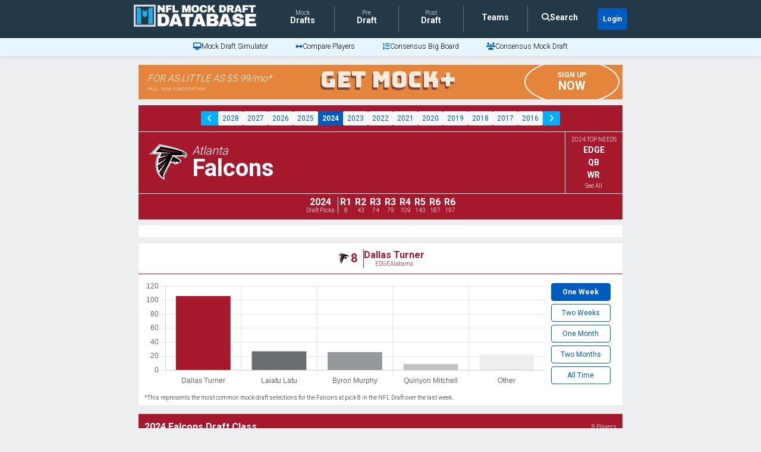

--- FILE ---
content_type: text/html; charset=utf-8
request_url: https://www.nflmockdraftdatabase.com/teams/2024/atlanta-falcons
body_size: 344858
content:
<!DOCTYPE html>
<html lang='en'>
  <head>
    <link rel="preconnect" href="https://cdnjs.cloudflare.com" crossorigin>
    <link rel="preconnect" href="https://cdn.jsdelivr.net" crossorigin>
    <!-- Google Analytics -->
    <script defer src='https://www.googletagmanager.com/gtag/js?id=UA-92913351-2'></script>
    <script>
      window.dataLayer = window.dataLayer || [];
      function gtag(){dataLayer.push(arguments);}
      gtag('js', new Date());

      gtag('config', 'UA-92913351-2');
    </script>
    <link rel="preload" href="https://www.nflmockdraftdatabase.com/main_logo_with_text_low.png" as="image" importance="high" />

    <title>Atlanta Falcons | NFL Mock Draft Database</title>

    <meta name="csrf-param" content="authenticity_token" />
<meta name="csrf-token" content="wpacw_o2e8shRmqefdsbz-tEiSn827mNj7gTTrD141rt2H0QpALyqyynsxvkd212ouAh48Pmj5RAb8ukyi8WMw" />

    <script src="https://d9ioojyvhqpok.cloudfront.net/packs/js/application-8523a5179d65c55fe455.js" defer="defer"></script>

    <meta name='description' content='Tracking the latest Atlanta Falcons mock draft roundups. We have compiled a consensus mock draft pick in the 2024 NFL Draft'>

    <meta name='viewport' content='width=device-width, initial-scale=1, shrink-to-fit=no'>

    <link rel="canonical" href='https://www.nflmockdraftdatabase.com/teams/2024/atlanta-falcons'>

    <link rel="icon" type="image/x-icon" href="/favicon.ico">
    <link rel="apple-touch-icon" href='https://d9ioojyvhqpok.cloudfront.net/MDDB_logo_192x192.png'>

    <meta property="og:description" content='Tracking the latest Atlanta Falcons mock draft roundups. We have compiled a consensus mock draft pick in the 2024 NFL Draft'>
    <meta property="og:image" content='https://d9ioojyvhqpok.cloudfront.net/simulator_ad.png'>
    <meta property="og:image:height" content="630">
    <meta property="og:image:width" content="1200">
    <meta property="og:locale" content="en_US">
    <meta property="og:site_name" content="NFL Mock Draft Database">
    <meta property="og:title" content='Atlanta Falcons | NFL Mock Draft Database'>
    <meta property="og:type" content="website">
    <meta property="og:url" content='https://www.nflmockdraftdatabase.com/teams/2024/atlanta-falcons'>
    <meta name="twitter:card" content="summary_large_image">
    <meta name="twitter:description" content='Tracking the latest Atlanta Falcons mock draft roundups. We have compiled a consensus mock draft pick in the 2024 NFL Draft'>
    <meta name="twitter:image" content='https://d9ioojyvhqpok.cloudfront.net/simulator_ad.png'>
    <meta name="twitter:title" content='Atlanta Falcons | NFL Mock Draft Database'>
    <meta name='twitter:creator' content='@_mockdrafts'>
    <meta name='twitter:site' content='@_mockdrafts'>

    <!-- Google Fonts combined + non-blocking -->
    <link rel="preload" href="https://fonts.googleapis.com/css2?family=Bungee&family=Press+Start+2P&family=Roboto:wght@300;400;700&family=Archivo+Black&display=swap" as="style" onload="this.onload=null;this.rel='stylesheet'">
    <noscript><link rel="stylesheet" href="https://fonts.googleapis.com/css2?family=Bungee&family=Press+Start+2P&family=Roboto:wght@300;400;700&family=Archivo+Black&display=swap"></noscript>

    <!-- Font Awesome -->
    <link rel="preload" href="https://cdnjs.cloudflare.com/ajax/libs/font-awesome/6.7.2/css/all.min.css" as="style" onload="this.onload=null;this.rel='stylesheet'" importance="low">
    <noscript><link rel="stylesheet" href="https://cdnjs.cloudflare.com/ajax/libs/font-awesome/6.7.2/css/all.min.css"></noscript>

    <!-- Bootstrap -->
    <link rel="preload" href="https://cdn.jsdelivr.net/npm/bootstrap@5.1.3/dist/css/bootstrap.min.css" as="style" onload="this.onload=null;this.rel='stylesheet'" integrity="sha384-1BmE4kWBq78iYhFldvKuhfTAU6auU8tT94WrHftjDbrCEXSU1oBoqyl2QvZ6jIW3" crossorigin="anonymous">
    <noscript><link rel="stylesheet" href="https://cdn.jsdelivr.net/npm/bootstrap@5.1.3/dist/css/bootstrap.min.css" integrity="sha384-1BmE4kWBq78iYhFldvKuhfTAU6auU8tT94WrHftjDbrCEXSU1oBoqyl2QvZ6jIW3" crossorigin="anonymous"></noscript>

    <link rel="preload" href="https://d9ioojyvhqpok.cloudfront.net/assets/application-2938adc2a78ca93770a591428994e195403d695dd3864b682114bd5f7fdda853.css" as="style" media="all" onload="this.rel=&#39;stylesheet&#39;" />



    <!-- Freestar -->
      <!-- Optimized preconnect and dns-prefetch for critical ad domains -->
      <link rel="preconnect" href="https://a.pub.network/" crossorigin />
      <link rel="preconnect" href="https://c.pub.network/" crossorigin />
      <link rel="preconnect" href="https://d.pub.network/" crossorigin />
      <link rel="preconnect" href="https://c.amazon-adsystem.com" crossorigin />
      <link rel="preconnect" href="https://s.amazon-adsystem.com" crossorigin />
      <link rel="preconnect" href="https://btloader.com/" crossorigin />
      <link rel="preconnect" href="https://api.btloader.com/" crossorigin />

      <!-- Retain CLS stylesheet to prevent layout shifts -->
      <link rel="stylesheet" href="https://a.pub.network/nflmockdraftdatabase-com/cls.css">

      <script data-cfasync="false" type="text/javascript">
        var freestar = freestar || {};
        freestar.queue = freestar.queue || [];
        freestar.config = freestar.config || {};
        freestar.config.enabled_slots = [];
        freestar.initCallback = function () { (freestar.config.enabled_slots.length === 0) ? freestar.initCallbackCalled = false : freestar.newAdSlots(freestar.config.enabled_slots) }

          freestar.queue.push(function() {
            window.freestar.newVideo("FreeStarVideoAdContainer_Slider");
          });

      </script>

      <!-- FREESTAR: AD RECOVERED -->
      <script data-cfasync="false" type="text/javascript">
        (()=>{var h=(o,t,i)=>new Promise((e,n)=>{var s=u=>{try{l(i.next(u))}catch(v){n(v)}},d=u=>{try{l(i.throw(u))}catch(v){n(v)}},l=u=>u.done?e(u.value):Promise.resolve(u.value).then(s,d);l((i=i.apply(o,t)).next())});var D,kt=new Uint8Array(16);function G(){if(!D&&(D=typeof crypto!="undefined"&&crypto.getRandomValues&&crypto.getRandomValues.bind(crypto),!D))throw new Error("crypto.getRandomValues() not supported. See https://github.com/uuidjs/uuid#getrandomvalues-not-supported");return D(kt)}var c=[];for(let o=0;o<256;++o)c.push((o+256).toString(16).slice(1));function st(o,t=0){return c[o[t+0]]+c[o[t+1]]+c[o[t+2]]+c[o[t+3]]+"-"+c[o[t+4]]+c[o[t+5]]+"-"+c[o[t+6]]+c[o[t+7]]+"-"+c[o[t+8]]+c[o[t+9]]+"-"+c[o[t+10]]+c[o[t+11]]+c[o[t+12]]+c[o[t+13]]+c[o[t+14]]+c[o[t+15]]}var Et=typeof crypto!="undefined"&&crypto.randomUUID&&crypto.randomUUID.bind(crypto),W={randomUUID:Et};function Tt(o,t,i){if(W.randomUUID&&!t&&!o)return W.randomUUID();o=o||{};let e=o.random||(o.rng||G)();if(e[6]=e[6]&15|64,e[8]=e[8]&63|128,t){i=i||0;for(let n=0;n<16;++n)t[i+n]=e[n];return t}return st(e)}var B=Tt;typeof document!="undefined"&&(A=document.createElement("style"),A.setAttribute("type","text/css"),A.appendChild(document.createTextNode('div._1bm7ugs{position:fixed;top:0;left:0;width:100%;height:100%;background:rgba(0,0,0,0.4);z-index:999999}div._1bm7ugs *{box-sizing:border-box}div._1bm7ugs div.ittm5a{position:fixed;top:50%;left:50%;transform:translate(-50%,-50%);display:flex;flex-direction:column;justify-content:flex-start;min-height:25vh;width:50%;background-color:#fff;border:none;border-radius:1em;box-shadow:0 0 10px rgba(0,0,0,0.3);text-align:center;font-size:13px;font-family:Arial,Helvetica,sans-serif;font-weight:bold;line-height:2;color:#000000}div._1bm7ugs div.ittm5a *:before,div._1bm7ugs div.ittm5a *:after{content:"";display:none}@media screen and (max-width:479px){div._1bm7ugs div.ittm5a{font-size:13px;width:90%}}@media screen and (min-width:480px){div._1bm7ugs div.ittm5a{font-size:14px;width:80%}}@media screen and (min-width:608px){div._1bm7ugs div.ittm5a{font-size:14px;width:70%}}@media screen and (min-width:960px){div._1bm7ugs div.ittm5a{font-size:16px;width:70%}}@media screen and (min-width:1200px){div._1bm7ugs div.ittm5a{font-size:16px;width:840px}}div._1bm7ugs div.ittm5a div._1wmm6xd{width:100%;background-color:transparent;border:0;color:inherit;display:block;font-size:1em;font-family:inherit;letter-spacing:normal;margin:0;opacity:1;outline:none;padding:1em 2em;position:static;text-align:center}div._1bm7ugs div.ittm5a div._1wmm6xd img{display:inline;margin:0 0 16px 0;padding:0;max-width:240px;max-height:60px}div._1bm7ugs div.ittm5a div._1wmm6xd h2{display:block;line-height:1.3;padding:0;font-family:inherit;font-weight:normal;font-style:normal;text-decoration:initial;text-align:center;font-size:1.75em;margin:0;color:inherit}div._1bm7ugs div.ittm5a div._1wmm6xd h2:not(img+*){margin-top:30px}div._1bm7ugs div.ittm5a div._1wmm6xd span._10cqbyd{position:absolute;top:0;right:15px;font-size:2em;font-weight:normal;cursor:pointer;color:inherit}div._1bm7ugs div.ittm5a div._1wmm6xd span._10cqbyd:hover{filter:brightness(115%)}div._1bm7ugs div.ittm5a section{width:100%;margin:0;padding:1em 2em;text-align:center;font-family:inherit;color:inherit;background:transparent}div._1bm7ugs div.ittm5a section p{display:block;margin:0 0 1em 0;line-height:1.5;text-align:center;font-size:1em;font-family:inherit;color:inherit;overflow-wrap:break-word;font-weight:normal;font-style:normal;text-decoration:initial}div._1bm7ugs div.ittm5a section p:last-of-type{margin:0 0 1.5em 0}div._1bm7ugs div.ittm5a section.zgt4cb{display:block}div._1bm7ugs div.ittm5a section.zgt4cb._15yer7c{display:none}div._1bm7ugs div.ittm5a section.zgt4cb a.mhlzqc._1emtbbe{color:var(--_1emtbbe)}div._1bm7ugs div.ittm5a section.zgt4cb a.mhlzqc.g0b7gl{text-decoration:var(--g0b7gl)}div._1bm7ugs div.ittm5a section.zgt4cb a.mhlzqc._1h4vo4h:visited{color:var(--_1h4vo4h)}div._1bm7ugs div.ittm5a section.zgt4cb div.axqbiy{display:block;margin:0.75em;padding:0}div._1bm7ugs div.ittm5a section.zgt4cb div.axqbiy p._10lak7c{max-width:80%;margin:0 auto;padding:0;font-size:0.85em;color:inherit;font-style:normal;font-weight:normal;cursor:pointer}div._1bm7ugs div.ittm5a section.g3f52f{display:block}div._1bm7ugs div.ittm5a section.g3f52f._15yer7c{display:none}div._1bm7ugs div.ittm5a section.g3f52f h4._1e70kqd{color:inherit;text-align:initial;font-weight:normal;font-family:inherit;font-size:1.125em;margin:0 0 0.5em 0.5em}div._1bm7ugs div.ittm5a section.g3f52f div.i5jiss{display:flex;margin:1.5em 0}div._1bm7ugs div.ittm5a section.g3f52f div.i5jiss ul._19i18vc{max-height:300px;flex:2;list-style:none;overflow-y:auto;margin:0 1em 0 0;padding-inline-start:0}@media screen and (min-width:608px){div._1bm7ugs div.ittm5a section.g3f52f div.i5jiss ul._19i18vc{flex:1;margin:0 2em 0 0}}div._1bm7ugs div.ittm5a section.g3f52f div.i5jiss ul._19i18vc li{padding:0.75em;cursor:pointer;background:rgba(0,0,0,0.05);font-weight:bold}div._1bm7ugs div.ittm5a section.g3f52f div.i5jiss ul._19i18vc li:hover{background:rgba(0,0,0,0.075)}div._1bm7ugs div.ittm5a section.g3f52f div.i5jiss ul._19i18vc li._1lowx25{color:var(--_1lsu7q);background:var(--vot3fy)}div._1bm7ugs div.ittm5a section.g3f52f div.i5jiss div._1kebabo{max-height:300px;overflow-y:auto;flex:3;display:flex;flex-direction:column;justify-content:space-between;text-align:initial}div._1bm7ugs div.ittm5a section.g3f52f div.i5jiss div._1kebabo ol._130j852{display:none;list-style-type:decimal;text-align:initial;padding:0;margin:0 2em;font-weight:normal}div._1bm7ugs div.ittm5a section.g3f52f div.i5jiss div._1kebabo ol._130j852._1lowx25{display:block}div._1bm7ugs div.ittm5a section.g3f52f div.i5jiss div._1kebabo p{margin:1em 0 0;text-align:inherit;font-style:italic}div._1bm7ugs div.ittm5a section.g3f52f button.hrbmcw{font-size:1em;text-transform:initial}div._1bm7ugs div.ittm5a button._10jcka8{width:auto;height:auto;max-width:90%;cursor:pointer;display:inline-block;letter-spacing:normal;margin:0.75em;opacity:1;outline:none;overflow-wrap:break-word;font-family:inherit;font-weight:normal;font-style:normal;text-decoration:initial;text-transform:uppercase;text-align:center;color:#FFFFFF;font-size:1.15em;padding:0.75em 2em;padding-inline:2em;padding-block:0.75em;line-height:normal;background:#40C28A;border:none;border-radius:0.25em;box-shadow:none}div._1bm7ugs div.ittm5a button._10jcka8:hover{filter:brightness(115%);box-shadow:none}div._1bm7ugs div.ittm5a a._1ahf6lp{height:50px;width:50px;position:absolute;bottom:5px;right:5px}div._1bm7ugs div.ittm5a a._1ahf6lp img{position:initial;height:100%;width:100%;filter:drop-shadow(1px 1px 1px var(--_1n05zg8))}')),document.head.appendChild(A));var A;var at="aHR0cHM6Ly9hLnB1Yi5uZXR3b3JrL2NvcmUvcHJlYmlkLXVuaXZlcnNhbC1jcmVhdGl2ZS5qcw==",rt="aHR0cHM6Ly93d3cuZ29vZ2xldGFnc2VydmljZXMuY29tL3RhZy9qcy9ncHQuanM=",dt="aHR0cHM6Ly9hLnB1Yi5uZXR3b3JrL2NvcmUvaW1ncy8xLnBuZw==",lt="ZGF0YS1mcmVlc3Rhci1hZA==",ct="c2l0ZS1jb25maWcuY29t";var mt="aHR0cHM6Ly9mcmVlc3Rhci5jb20vYWQtcHJvZHVjdHMvZGVza3RvcC1tb2JpbGUvZnJlZXN0YXItcmVjb3ZlcmVk",ut=["Y29uZmlnLmNvbmZpZy1mYWN0b3J5LmNvbQ==","Y29uZmlnLmNvbnRlbnQtc2V0dGluZ3MuY29t","Y29uZmlnLnNpdGUtY29uZmlnLmNvbQ==","Y29uZmlnLmZyZmlndXJlcy5jb20="];var y="ZnMtYWRiLWVycg",gt=()=>h(void 0,null,function*(){document.body||(yield new Promise(n=>document.addEventListener("DOMContentLoaded",n)));let o=["YWQ=","YmFubmVyLWFk","YmFubmVyX2Fk","YmFubmVyLWFkLWNvbnRhaW5lcg==","YWQtc2lkZXJhaWw=","c3RpY2t5YWRz","aW1wcnRudC1jbnQ="],t=document.createElement("div");t.textContent=Math.random().toString(),t.setAttribute(atob(lt),Math.random().toString());for(let n=0;n<o.length;n++)t.classList.add(atob(o[n]));t.style.display="block",document.body.appendChild(t);let i=window.getComputedStyle(t),e=i==null?void 0:i.display;if(t.remove(),e==="none")throw new Error(y)}),H=(o,t=!1)=>h(void 0,null,function*(){return new Promise((i,e)=>{let n=document.createElement("script");try{n.src=o,n.addEventListener("load",()=>{t?ft(o,i,e):i()}),n.addEventListener("error",()=>{e(y)}),document.head.appendChild(n)}catch(s){e(s)}finally{n.remove()}})}),pt=(...t)=>h(void 0,[...t],function*(o=atob(dt)){return new Promise((i,e)=>{let n=encodeURIComponent(new Date().toISOString().split("Z")[0]),s=document.createElement("img");s.src=`${o}?x=${n}`,s.onload=()=>h(void 0,null,function*(){yield ft(o,i,e),i(),s.remove()}),s.onerror=()=>{e(y),s.remove()},document.body.appendChild(s)})}),ft=(o,t,i)=>h(void 0,null,function*(){try{let e=yield fetch(o),n=e==null?void 0:e.redirected,s=e==null?void 0:e.url;n||(s?s!==o:!1)?i(y):t()}catch(e){i(y)}});var ht="[data-uri]";var bt="[data-uri]";var F=class{constructor(t){this.config=null,this.langCode=null,this.languages=this.getUserPreferredLanguages(t)}init(){return h(this,null,function*(){this.config=yield this.fetchConfig(),this.config!==null&&(this.langCode=this.getFirstSupportedLanguage(this.languages),this.observe())})}fetchConfig(){return h(this,null,function*(){let t=ut,i=t.length-1,e=Number.isNaN(Number(localStorage.getItem("fs.cdi")))?0:Number(localStorage.getItem("fs.cdi")),n=Number.isNaN(Number(localStorage.getItem("fs.cfc")))?0:Number(localStorage.getItem("fs.cfc")),d=`https://${atob(t[e])}/nflmockdraftdatabase-com.json`;try{return(yield fetch(d)).json()}catch(l){return n++,n>=3&&(n=0,e++),e>i&&(e=0),null}finally{localStorage.setItem("fs.cdi",e),localStorage.setItem("fs.cfc",n)}})}killScroll(t){if(t.isScrollDisabled){this.existingOverflow=document.body.style.overflow,document.body.style.overflow="hidden";let i=window.pageYOffset||document.documentElement.scrollTop,e=window.pageXOffset||document.documentElement.scrollLeft;document.body.style.top=`-${i}px`,document.body.style.left=`-${e}px`,window.onscroll=function(){window.scrollTo(e,i)}}}reviveScroll(){document.body.style.overflow=this.existingOverflow||"",window.onscroll=function(){}}getUserPreferredLanguages({languages:t,language:i}){let e=t===void 0?[i]:t;if(e)return e.map(n=>{let s=n.trim().toLowerCase();if(!s.includes("zh"))return s.split(/-|_/)[0];let d=s.split(/-|_/)[1],l=["hans","cn","sg"],u=["hant","hk","mo","tw"];if(s==="zh"||l.includes(d))return"zh";if(u.includes(d))return"zh-hant"})}getFirstSupportedLanguage(t){let i=["title","paragraphOne","buttonText"],e=t.find(n=>i.every(s=>!!this.config[s][n]));return e!==void 0?e:"en"}getLocalizedTextContent(t,i,e=!1){var s;let n=t[i];if(n===void 0)throw new Error(`Config text not found for text key ${i}`);return e?(s=n[this.langCode])!=null?s:n.en:n[this.langCode]}getPixelString(t){return typeof t=="number"?`${t}px`:null}pickContrastingColorValue(t,i,e){let n=t.substring(1,7),s=parseInt(n.substring(0,2),16),d=parseInt(n.substring(2,4),16),l=parseInt(n.substring(4,6),16);return s*.299+d*.587+l*.114>=128?i:e}generateOverlay(t){let{siteId:i,isCloseEnabled:e,dismissDuration:n,dismissDurationPv:s,logoUrl:d,font:l,paragraphTwo:u,paragraphThree:v,closeText:E,linkText:U,linkUrl:O,textColor:T,headerTextColor:S,buttonTextColor:w,headerBgColor:X,bgColor:I,buttonBgColor:L,borderColor:V,borderWidth:vt,borderRadius:xt,closeButtonColor:$,closeTextColor:Q,linkTextColor:Z,linkTextDecoration:j,linkVisitedTextColor:J,hasFsBranding:yt,disableInstructions:_t}=t,g=document.createElement("div");g.style.setProperty("--vot3fy",L||"#40C28A"),g.style.setProperty("--_1lsu7q",w||"#000000"),g.style.setProperty("--_1n05zg8",this.pickContrastingColorValue(I||"#FFFFFF","white","black")),Z&&g.style.setProperty("--_1emtbbe",Z),J&&g.style.setProperty("--_1h4vo4h",J),j&&g.style.setProperty("--g0b7gl",j),g.classList.add("_1bm7ugs"),g.id="ndeb5g",g.dir="auto",this.oid=g.id;let p=document.createElement("div");p.classList.add("ittm5a"),I&&(p.style.backgroundColor=I),l&&(p.style.fontFamily=l),T&&(p.style.color=T);let Y=this.getPixelString(xt),q=this.getPixelString(vt);Y&&(p.style.borderRadius=Y),(V||q)&&(p.style.borderStyle="solid"),V&&(p.style.borderColor=V),q&&(p.style.borderWidth=q);let b=document.createElement("div");if(b.classList.add("_1wmm6xd"),S&&(b.style.color=S),X){b.style.backgroundColor=X;let a=Y||"1em";b.style.borderTopLeftRadius=a,b.style.borderTopRightRadius=a}if(d){let a=document.createElement("img");a.src=d,a.alt="Logo",a.onerror=function(){this.style.display="none"},b.appendChild(a)}let K=document.createElement("h2");K.textContent=this.getLocalizedTextContent(t,"title"),b.appendChild(K);let x=document.createElement("section");x.classList.add("zgt4cb");let tt=document.createElement("p");if(tt.textContent=this.getLocalizedTextContent(t,"paragraphOne"),x.appendChild(tt),u&&Object.keys(u).length!==0){let a=document.createElement("p");a.textContent=this.getLocalizedTextContent(t,"paragraphTwo"),x.appendChild(a)}if(v&&Object.keys(v).length!==0){let a=document.createElement("p");a.textContent=this.getLocalizedTextContent(t,"paragraphThree"),x.appendChild(a)}let et=U&&this.getLocalizedTextContent(t,"linkText"),it=O&&this.getLocalizedTextContent(t,"linkUrl",!0);if(et&&it){let a=document.createElement("div");a.style.margin="0 0 1em";let r=document.createElement("a");r.classList.add("mhlzqc"),Z&&r.classList.add("_1emtbbe"),J&&r.classList.add("_1h4vo4h"),j&&r.classList.add("g0b7gl"),r.textContent=et,r.href=it,r.target="_blank",a.appendChild(r),x.appendChild(a)}let _=document.createElement("button");if(_.classList.add("_10jcka8"),_.tabIndex=0,_.textContent=this.getLocalizedTextContent(t,"buttonText"),L&&(_.style.backgroundColor=L),w&&(_.style.color=w),_.onclick=function(){document.querySelector("section.zgt4cb").classList.add("_15yer7c"),document.querySelector("section.g3f52f").classList.remove("_15yer7c")},x.appendChild(_),e){let a=()=>{if(g.remove(),this.reviveScroll(),!n&&!s){sessionStorage.setItem(`fs.adb${i||""}.dis`,"1");return}sessionStorage.removeItem(`fs.adb${i||""}.dis`),s?this.updateValues("p"):n&&this.updateValues("dt")},r=document.createElement("span");if(r.classList.add("_10cqbyd"),r.innerHTML="&times;",r.tabIndex=0,$&&(r.style.color=$),r.addEventListener("click",a),b.appendChild(r),E&&Object.keys(E).length!==0){let f=document.createElement("div");f.classList.add("axqbiy");let m=document.createElement("p");m.classList.add("_10lak7c"),m.textContent=this.getLocalizedTextContent(t,"closeText"),Q&&(m.style.color=Q),m.addEventListener("click",a),f.appendChild(m),x.appendChild(f)}}let Ct=a=>{let r=document.querySelectorAll("._19i18vc > li"),f=document.getElementsByClassName("_130j852");for(let m=0;m<f.length;m++)r[m].classList.remove("_1lowx25"),f[m].classList.remove("_1lowx25");r[a].classList.add("_1lowx25"),f[a].classList.add("_1lowx25")},k=document.createElement("section");k.classList.add("g3f52f","_15yer7c");let M=document.createElement("h4");M.classList.add("_1e70kqd"),M.textContent=this.getLocalizedTextContent(t,"instructionsTitle");let R=document.createElement("div");R.classList.add("i5jiss");let P=document.createElement("ul");P.classList.add("_19i18vc");let z=document.createElement("div");z.classList.add("_1kebabo"),_t.forEach((a,r)=>{let f=document.createElement("li");f.onclick=()=>Ct(r),f.textContent=this.getLocalizedTextContent(a,"name",!0),P.appendChild(f);let m=document.createElement("ol");m.classList.add("_130j852"),r===0&&(f.classList.add("_1lowx25"),m.classList.add("_1lowx25")),this.getLocalizedTextContent(a,"steps").forEach(Lt=>{let ot=document.createElement("li");ot.textContent=Lt,m.appendChild(ot)}),z.appendChild(m)});let wt=this.getLocalizedTextContent(t,"disclaimerText"),nt=document.createElement("p");nt.textContent=wt,z.appendChild(nt),R.appendChild(P),R.appendChild(z);let C=document.createElement("button");if(C.classList.add("_10jcka8","hrbmcw"),C.textContent=this.getLocalizedTextContent(t,"backButtonText"),L&&(C.style.backgroundColor=L),w&&(C.style.color=w),C.onclick=function(){document.querySelector("section.g3f52f").classList.add("_15yer7c"),document.querySelector("section.zgt4cb").classList.remove("_15yer7c")},k.appendChild(M),k.appendChild(R),k.appendChild(C),p.appendChild(b),p.appendChild(x),p.appendChild(k),yt){let a=document.createElement("a");a.classList.add("_1ahf6lp"),a.href=atob(mt),a.target="_blank";let r=document.createElement("img");r.alt="Logo",r.src=this.pickContrastingColorValue(I||"#FFFFFF",ht,bt),a.appendChild(r),p.appendChild(a)}return g.appendChild(p),g}getAndSetOverlay(t){return h(this,null,function*(){if(this.post(!0,t),!t.dismissDuration&&!t.dismissDurationPv&&sessionStorage.getItem(`fs.adb${t.siteId||""}.dis`)==="1")return;let i=localStorage.getItem("fs.adb"),e=i&&JSON.parse(i);if(t.dismissDurationPv&&e.p&&typeof e.p=="number")if(t.dismissDurationPv<=e.p+1)this.clearValue("p");else{this.updateValues("p");return}else this.clearValue("p");let n=parseInt(e.dt,10);if(t.dismissDuration&&n){if(Math.abs((Date.now()-n)/36e5)<t.dismissDuration)return;this.clearValue("dt")}else this.clearValue("dt");if(document.body||(yield new Promise(d=>document.addEventListener("DOMContentLoaded",d))),this.killScroll(t),document.querySelector(`#${this.oid}`)!==null)return;let s=this.generateOverlay(t);document.body.appendChild(s)})}getStatus(t,i){return i===!0?1:t===2||t===1?2:0}getAndSetData(t){let i=localStorage.getItem("fs.adb"),e=i&&JSON.parse(i),n=Date.now(),s,d,l;return e?(s=e.i,d=e.ot,l=this.getStatus(e.s,t)):(e={},s=B(),d=n,l=t?1:0),e.i=s,e.s=l,e.ot=d,e.lt=n,localStorage.setItem("fs.adb",JSON.stringify(e)),e}updateValues(t){let i=localStorage.getItem("fs.adb"),e=i&&JSON.parse(i);t==="p"?(e.p=e.p?e.p+1:1,e.dt&&delete e.dt):t==="dt"&&(e.dt=Date.now(),e.p&&delete e.p),localStorage.setItem("fs.adb",JSON.stringify(e))}clearValue(t){let i=localStorage.getItem("fs.adb"),e=i&&JSON.parse(i);e[t]&&(delete e[t],localStorage.setItem("fs.adb",JSON.stringify(e)))}post(t,i){let e=atob(ct),s=`https://${i.cDomain||e}/v2/abr`,d=this.getAndSetData(t),{accountId:l,siteId:u}=i,v=navigator.userAgent||window.navigator.userAgent,E=document.referrer,U=window.location,O=S=>{switch(S){case 0:return"not detected";case 1:return"detected";case 2:return"recovered";default:return}},T={accountId:l,siteId:u,userId:d.i,url:U.href,referalURL:E,userAgent:v,status:O(d.s),returning:d.ot!==d.lt,version:"1.4.2"};fetch(s,{method:"POST",headers:{"Content-Type":"application/json","X-Client-Geo-Location":"{client_region},{client_region_subdivision},{client_city}"},body:JSON.stringify(T)}).catch(()=>{})}observe(){let t="",i=new MutationObserver(()=>{location.pathname!==t&&(t=location.pathname,this.run())}),e={subtree:!0,childList:!0};i.observe(document,e)}run(){let t=this.config;setTimeout(()=>h(this,null,function*(){try{yield gt(),yield pt(),yield H(atob(at),!0),yield H(atob(rt),!1),this.post(!1,t)}catch(i){(i===y||(i==null?void 0:i.message)===y)&&(yield this.getAndSetOverlay(t))}}),500)}};var Rt=["googlebot","mediapartners-google","adsbot-google","bingbot","slurp","duckduckbot","baiduspider","yandexbot","konqueror/3.5","Exabot/3.0","facebot","facebookexternalhit/1.0","facebookexternalhit/1.1","ia_archiver"],N=class{constructor(t){this.globalNavigator=t}checkForBot(){let t=this.globalNavigator.userAgent;t&&Rt.forEach(i=>{if(RegExp(i.toLowerCase()).test(t.toLowerCase()))throw new Error("bot detected")})}};var zt=new N(window.navigator);zt.checkForBot();var Dt=new F(window.navigator);Dt.init();})();
      </script>
  </head>

  <body>
    <div data-react-class="teams/Show" data-react-props="{&quot;year&quot;:&quot;2024&quot;,&quot;team&quot;:{&quot;city&quot;:&quot;Atlanta&quot;,&quot;name&quot;:&quot;Falcons&quot;,&quot;logo&quot;:&quot;https://d9ioojyvhqpok.cloudfront.net/7xhor2y1qz7ozjivkocp5w06greb&quot;,&quot;color&quot;:&quot;#A6192D&quot;,&quot;team_needs&quot;:[&quot;EDGE&quot;,&quot;QB&quot;,&quot;WR&quot;,&quot;CB&quot;,&quot;DL&quot;,&quot;OT&quot;,&quot;LB&quot;,&quot;TE&quot;,&quot;S&quot;,&quot;RB&quot;,&quot;IOL&quot;,&quot;P&quot;,&quot;K&quot;,&quot;LS&quot;],&quot;draft_picks&quot;:[[1,8,&quot;Atlanta&quot;,&quot;Falcons&quot;,&quot;https://d9ioojyvhqpok.cloudfront.net/7xhor2y1qz7ozjivkocp5w06greb&quot;,&quot;#A6192D&quot;,&quot;ATL&quot;,&quot;atlanta-falcons&quot;,2024],[2,43,&quot;Atlanta&quot;,&quot;Falcons&quot;,&quot;https://d9ioojyvhqpok.cloudfront.net/7xhor2y1qz7ozjivkocp5w06greb&quot;,&quot;#A6192D&quot;,&quot;ATL&quot;,&quot;atlanta-falcons&quot;,2024],[3,74,&quot;Atlanta&quot;,&quot;Falcons&quot;,&quot;https://d9ioojyvhqpok.cloudfront.net/7xhor2y1qz7ozjivkocp5w06greb&quot;,&quot;#A6192D&quot;,&quot;ATL&quot;,&quot;atlanta-falcons&quot;,2024],[3,79,&quot;Atlanta&quot;,&quot;Falcons&quot;,&quot;https://d9ioojyvhqpok.cloudfront.net/7xhor2y1qz7ozjivkocp5w06greb&quot;,&quot;#A6192D&quot;,&quot;ATL&quot;,&quot;atlanta-falcons&quot;,2024],[4,109,&quot;Atlanta&quot;,&quot;Falcons&quot;,&quot;https://d9ioojyvhqpok.cloudfront.net/7xhor2y1qz7ozjivkocp5w06greb&quot;,&quot;#A6192D&quot;,&quot;ATL&quot;,&quot;atlanta-falcons&quot;,2024],[5,143,&quot;Atlanta&quot;,&quot;Falcons&quot;,&quot;https://d9ioojyvhqpok.cloudfront.net/7xhor2y1qz7ozjivkocp5w06greb&quot;,&quot;#A6192D&quot;,&quot;ATL&quot;,&quot;atlanta-falcons&quot;,2024],[6,187,&quot;Atlanta&quot;,&quot;Falcons&quot;,&quot;https://d9ioojyvhqpok.cloudfront.net/7xhor2y1qz7ozjivkocp5w06greb&quot;,&quot;#A6192D&quot;,&quot;ATL&quot;,&quot;atlanta-falcons&quot;,2024],[6,197,&quot;Atlanta&quot;,&quot;Falcons&quot;,&quot;https://d9ioojyvhqpok.cloudfront.net/7xhor2y1qz7ozjivkocp5w06greb&quot;,&quot;#A6192D&quot;,&quot;ATL&quot;,&quot;atlanta-falcons&quot;,2024]],&quot;draft_class&quot;:[{&quot;pick&quot;:8,&quot;player&quot;:{&quot;name&quot;:&quot;Michael Penix Jr.&quot;,&quot;position&quot;:&quot;QB&quot;,&quot;url&quot;:&quot;/players/2024/michael-penix-jr&quot;,&quot;college&quot;:{&quot;name&quot;:&quot;Washington&quot;,&quot;logo&quot;:&quot;https://d9ioojyvhqpok.cloudfront.net/ymbx2qwvtd64qbet6aw5rlpvlznq&quot;,&quot;url&quot;:&quot;/colleges/2024/washington-huskies&quot;},&quot;in_mock_year&quot;:true,&quot;value_pick&quot;:false,&quot;reach_pick&quot;:false},&quot;team&quot;:{&quot;logo&quot;:&quot;https://d9ioojyvhqpok.cloudfront.net/7xhor2y1qz7ozjivkocp5w06greb&quot;,&quot;color&quot;:&quot;#A6192D&quot;,&quot;url&quot;:&quot;/teams/2024/atlanta-falcons&quot;}},{&quot;pick&quot;:35,&quot;player&quot;:{&quot;name&quot;:&quot;Ruke Orhorhoro&quot;,&quot;position&quot;:&quot;DL&quot;,&quot;url&quot;:&quot;/players/2024/ruke-orhorhoro&quot;,&quot;college&quot;:{&quot;name&quot;:&quot;Clemson&quot;,&quot;logo&quot;:&quot;https://d9ioojyvhqpok.cloudfront.net/qdoiydn8n7rrbe24fh91o35g46a2&quot;,&quot;url&quot;:&quot;/colleges/2024/clemson-tigers&quot;},&quot;in_mock_year&quot;:true,&quot;value_pick&quot;:false,&quot;reach_pick&quot;:true},&quot;team&quot;:{&quot;logo&quot;:&quot;https://d9ioojyvhqpok.cloudfront.net/7xhor2y1qz7ozjivkocp5w06greb&quot;,&quot;color&quot;:&quot;#A6192D&quot;,&quot;url&quot;:&quot;/teams/2024/atlanta-falcons&quot;}},{&quot;pick&quot;:74,&quot;player&quot;:{&quot;name&quot;:&quot;Bralen Trice&quot;,&quot;position&quot;:&quot;EDGE&quot;,&quot;url&quot;:&quot;/players/2024/bralen-trice&quot;,&quot;college&quot;:{&quot;name&quot;:&quot;Washington&quot;,&quot;logo&quot;:&quot;https://d9ioojyvhqpok.cloudfront.net/ymbx2qwvtd64qbet6aw5rlpvlznq&quot;,&quot;url&quot;:&quot;/colleges/2024/washington-huskies&quot;},&quot;in_mock_year&quot;:true,&quot;value_pick&quot;:false,&quot;reach_pick&quot;:false},&quot;team&quot;:{&quot;logo&quot;:&quot;https://d9ioojyvhqpok.cloudfront.net/7xhor2y1qz7ozjivkocp5w06greb&quot;,&quot;color&quot;:&quot;#A6192D&quot;,&quot;url&quot;:&quot;/teams/2024/atlanta-falcons&quot;}},{&quot;pick&quot;:109,&quot;player&quot;:{&quot;name&quot;:&quot;Brandon Dorlus&quot;,&quot;position&quot;:&quot;EDGE&quot;,&quot;url&quot;:&quot;/players/2024/brandon-dorlus&quot;,&quot;college&quot;:{&quot;name&quot;:&quot;Oregon&quot;,&quot;logo&quot;:&quot;https://d9ioojyvhqpok.cloudfront.net/jtm5dpazszqv0w6emkd6479rdrk8&quot;,&quot;url&quot;:&quot;/colleges/2024/oregon-ducks&quot;},&quot;in_mock_year&quot;:true,&quot;value_pick&quot;:true,&quot;reach_pick&quot;:false},&quot;team&quot;:{&quot;logo&quot;:&quot;https://d9ioojyvhqpok.cloudfront.net/7xhor2y1qz7ozjivkocp5w06greb&quot;,&quot;color&quot;:&quot;#A6192D&quot;,&quot;url&quot;:&quot;/teams/2024/atlanta-falcons&quot;}},{&quot;pick&quot;:143,&quot;player&quot;:{&quot;name&quot;:&quot;J.D. Bertrand&quot;,&quot;position&quot;:&quot;LB&quot;,&quot;url&quot;:&quot;/players/2024/jd-bertrand&quot;,&quot;college&quot;:{&quot;name&quot;:&quot;Notre Dame&quot;,&quot;logo&quot;:&quot;https://d9ioojyvhqpok.cloudfront.net/tbs37oz73f8lx0yton630db3mwil&quot;,&quot;url&quot;:&quot;/colleges/2024/notre-dame-fighting-irish&quot;},&quot;in_mock_year&quot;:true,&quot;value_pick&quot;:false,&quot;reach_pick&quot;:true},&quot;team&quot;:{&quot;logo&quot;:&quot;https://d9ioojyvhqpok.cloudfront.net/7xhor2y1qz7ozjivkocp5w06greb&quot;,&quot;color&quot;:&quot;#A6192D&quot;,&quot;url&quot;:&quot;/teams/2024/atlanta-falcons&quot;}},{&quot;pick&quot;:186,&quot;player&quot;:{&quot;name&quot;:&quot;Jase McClellan&quot;,&quot;position&quot;:&quot;RB&quot;,&quot;url&quot;:&quot;/players/2024/jase-mcclellan&quot;,&quot;college&quot;:{&quot;name&quot;:&quot;Alabama&quot;,&quot;logo&quot;:&quot;https://d9ioojyvhqpok.cloudfront.net/ipat9gfnm0mjkzxjgjduhgd3dhh5&quot;,&quot;url&quot;:&quot;/colleges/2024/alabama-crimson-tide&quot;},&quot;in_mock_year&quot;:true,&quot;value_pick&quot;:false,&quot;reach_pick&quot;:true},&quot;team&quot;:{&quot;logo&quot;:&quot;https://d9ioojyvhqpok.cloudfront.net/7xhor2y1qz7ozjivkocp5w06greb&quot;,&quot;color&quot;:&quot;#A6192D&quot;,&quot;url&quot;:&quot;/teams/2024/atlanta-falcons&quot;}},{&quot;pick&quot;:187,&quot;player&quot;:{&quot;name&quot;:&quot;Casey Washington&quot;,&quot;position&quot;:&quot;WR&quot;,&quot;url&quot;:&quot;/players/2024/casey-washington&quot;,&quot;college&quot;:{&quot;name&quot;:&quot;Illinois&quot;,&quot;logo&quot;:&quot;https://d9ioojyvhqpok.cloudfront.net/ufjr2mjvb39qtuuxl324m16av9zg&quot;,&quot;url&quot;:&quot;/colleges/2024/illinois-fighting-illini&quot;},&quot;in_mock_year&quot;:true,&quot;value_pick&quot;:false,&quot;reach_pick&quot;:true},&quot;team&quot;:{&quot;logo&quot;:&quot;https://d9ioojyvhqpok.cloudfront.net/7xhor2y1qz7ozjivkocp5w06greb&quot;,&quot;color&quot;:&quot;#A6192D&quot;,&quot;url&quot;:&quot;/teams/2024/atlanta-falcons&quot;}},{&quot;pick&quot;:197,&quot;player&quot;:{&quot;name&quot;:&quot;Zion Logue&quot;,&quot;position&quot;:&quot;DL&quot;,&quot;url&quot;:&quot;/players/2024/zion-logue&quot;,&quot;college&quot;:{&quot;name&quot;:&quot;Georgia&quot;,&quot;logo&quot;:&quot;https://d9ioojyvhqpok.cloudfront.net/lk6cx1kv1jp68409gl92aapm1amw&quot;,&quot;url&quot;:&quot;/colleges/2024/georgia-bulldogs&quot;},&quot;in_mock_year&quot;:true,&quot;value_pick&quot;:false,&quot;reach_pick&quot;:true},&quot;team&quot;:{&quot;logo&quot;:&quot;https://d9ioojyvhqpok.cloudfront.net/7xhor2y1qz7ozjivkocp5w06greb&quot;,&quot;color&quot;:&quot;#A6192D&quot;,&quot;url&quot;:&quot;/teams/2024/atlanta-falcons&quot;}}],&quot;selections&quot;:[{&quot;author_name&quot;:&quot;Ryan Heckman&quot;,&quot;best_available&quot;:[{&quot;pick&quot;:&quot;R1&quot;,&quot;round&quot;:null,&quot;player&quot;:{&quot;name&quot;:&quot;Caleb Williams&quot;,&quot;position&quot;:&quot;QB&quot;,&quot;url&quot;:&quot;/players/2024/caleb-williams&quot;,&quot;college&quot;:{&quot;name&quot;:&quot;USC&quot;,&quot;logo&quot;:&quot;https://d9ioojyvhqpok.cloudfront.net/9qzau6lr9d2g4rnpah5m4o5l5wrb&quot;,&quot;url&quot;:&quot;/colleges/2024/usc-trojans&quot;},&quot;in_mock_year&quot;:true,&quot;value_pick&quot;:false,&quot;reach_pick&quot;:false,&quot;rare_pick&quot;:false},&quot;team&quot;:{&quot;logo&quot;:&quot;https://d9ioojyvhqpok.cloudfront.net/9qzau6lr9d2g4rnpah5m4o5l5wrb&quot;,&quot;color&quot;:&quot;#FFC72C&quot;,&quot;url&quot;:&quot;/colleges/2024/usc-trojans&quot;,&quot;light_color&quot;:false},&quot;correct&quot;:false,&quot;user&quot;:false,&quot;blurb&quot;:null,&quot;traded&quot;:null},{&quot;pick&quot;:&quot;R2&quot;,&quot;round&quot;:null,&quot;player&quot;:{&quot;name&quot;:&quot;Jayden Daniels&quot;,&quot;position&quot;:&quot;QB&quot;,&quot;url&quot;:&quot;/players/2024/jayden-daniels&quot;,&quot;college&quot;:{&quot;name&quot;:&quot;LSU&quot;,&quot;logo&quot;:&quot;https://d9ioojyvhqpok.cloudfront.net/kotupd48marnkuttwxr1ueuusuq4&quot;,&quot;url&quot;:&quot;/colleges/2024/lsu-tigers&quot;},&quot;in_mock_year&quot;:true,&quot;value_pick&quot;:false,&quot;reach_pick&quot;:false,&quot;rare_pick&quot;:false},&quot;team&quot;:{&quot;logo&quot;:&quot;https://d9ioojyvhqpok.cloudfront.net/kotupd48marnkuttwxr1ueuusuq4&quot;,&quot;color&quot;:&quot;#FDD023&quot;,&quot;url&quot;:&quot;/colleges/2024/lsu-tigers&quot;,&quot;light_color&quot;:false},&quot;correct&quot;:false,&quot;user&quot;:false,&quot;blurb&quot;:null,&quot;traded&quot;:null},{&quot;pick&quot;:&quot;R3&quot;,&quot;round&quot;:null,&quot;player&quot;:{&quot;name&quot;:&quot;Drake Maye&quot;,&quot;position&quot;:&quot;QB&quot;,&quot;url&quot;:&quot;/players/2024/drake-maye&quot;,&quot;college&quot;:{&quot;name&quot;:&quot;North Carolina&quot;,&quot;logo&quot;:&quot;https://d9ioojyvhqpok.cloudfront.net/5c23eybxnlio9jxtkswlc2alkceh&quot;,&quot;url&quot;:&quot;/colleges/2024/north-carolina-tar-heels&quot;},&quot;in_mock_year&quot;:true,&quot;value_pick&quot;:false,&quot;reach_pick&quot;:false,&quot;rare_pick&quot;:false},&quot;team&quot;:{&quot;logo&quot;:&quot;https://d9ioojyvhqpok.cloudfront.net/5c23eybxnlio9jxtkswlc2alkceh&quot;,&quot;color&quot;:&quot;#13294B&quot;,&quot;url&quot;:&quot;/colleges/2024/north-carolina-tar-heels&quot;,&quot;light_color&quot;:false},&quot;correct&quot;:false,&quot;user&quot;:false,&quot;blurb&quot;:null,&quot;traded&quot;:null},{&quot;pick&quot;:&quot;R4&quot;,&quot;round&quot;:null,&quot;player&quot;:{&quot;name&quot;:&quot;Marvin Harrison Jr.&quot;,&quot;position&quot;:&quot;WR&quot;,&quot;url&quot;:&quot;/players/2024/marvin-harrison-jr&quot;,&quot;college&quot;:{&quot;name&quot;:&quot;Ohio State&quot;,&quot;logo&quot;:&quot;https://d9ioojyvhqpok.cloudfront.net/t0cc17koiq4lypyf6v0bjmb48dl1&quot;,&quot;url&quot;:&quot;/colleges/2024/ohio-state-buckeyes&quot;},&quot;in_mock_year&quot;:true,&quot;value_pick&quot;:false,&quot;reach_pick&quot;:false,&quot;rare_pick&quot;:false},&quot;team&quot;:{&quot;logo&quot;:&quot;https://d9ioojyvhqpok.cloudfront.net/t0cc17koiq4lypyf6v0bjmb48dl1&quot;,&quot;color&quot;:&quot;#BB0000&quot;,&quot;url&quot;:&quot;/colleges/2024/ohio-state-buckeyes&quot;,&quot;light_color&quot;:false},&quot;correct&quot;:false,&quot;user&quot;:false,&quot;blurb&quot;:null,&quot;traded&quot;:null},{&quot;pick&quot;:&quot;R5&quot;,&quot;round&quot;:null,&quot;player&quot;:{&quot;name&quot;:&quot;J.J. McCarthy&quot;,&quot;position&quot;:&quot;QB&quot;,&quot;url&quot;:&quot;/players/2024/jj-mccarthy&quot;,&quot;college&quot;:{&quot;name&quot;:&quot;Michigan&quot;,&quot;logo&quot;:&quot;https://d9ioojyvhqpok.cloudfront.net/q8wl5dk6g7zupims4dtdrh3ssr12&quot;,&quot;url&quot;:&quot;/colleges/2024/michigan-wolverines&quot;},&quot;in_mock_year&quot;:true,&quot;value_pick&quot;:false,&quot;reach_pick&quot;:false,&quot;rare_pick&quot;:false},&quot;team&quot;:{&quot;logo&quot;:&quot;https://d9ioojyvhqpok.cloudfront.net/q8wl5dk6g7zupims4dtdrh3ssr12&quot;,&quot;color&quot;:&quot;#00274C&quot;,&quot;url&quot;:&quot;/colleges/2024/michigan-wolverines&quot;,&quot;light_color&quot;:false},&quot;correct&quot;:false,&quot;user&quot;:false,&quot;blurb&quot;:null,&quot;traded&quot;:null}],&quot;completed_url&quot;:&quot;/mock-drafts/2024/final-scores&quot;,&quot;completion_percentage&quot;:null,&quot;completion_place&quot;:null,&quot;denny&quot;:false,&quot;description&quot;:&quot;Falcons make a move for Justin Fields in this 5-round 2024 NFL mock draft : In our latest 2024 NFL mock draft, the Atlanta Falcons make a move for quarterback Justin Fields while also completing first-round trade.&quot;,&quot;external_url&quot;:&quot;https://bloggingdirty.com/posts/atlanta-falcons-trade-justin-fields-5-round-2024-nfl-mock-draft-01hknhvfmdsw/?utm_source=nflmockdraftdatabase\u0026utm_medium=website\u0026utm_content=read_mock_link&quot;,&quot;favicon&quot;:&quot;https://cdn.fansided.com/wp-content/assets/site_images/falcons/logo_bloggingdirty-com__150x150.png&quot;,&quot;first_letter&quot;:&quot;B&quot;,&quot;intro&quot;:&quot;The Atlanta Falcons headed into the bye with a lot of questions surrounding the team. The questions that weren&#39;t there was about the makeup of the roster. They have holes all over the team, and while no mock draft is ever able to cover up all the holes, this one attempts to hit some of the biggest holes right now. This mock draft also assumes a couple of things about the Falcons quarterback situation. The quarterback situation right now is still very fluid, despite calls for the team to draft a quarterback high in 2024 from the fan base. Until the team shows that they want to replace Desmond Ridder as the starter, the assumption here is that he will be the guy. And if they do replace him, this mock also leaves room in free agency to go after someone along the lines of a Kirk Cousins or potentially even a trade for someone like a Justin Fields. And no, Kyler Murray wouldn&#39;t be on the Falcons radar due to his albatross of a contract, but that&#39;s a whole other article.&quot;,&quot;most_accurate&quot;:false,&quot;my_selections&quot;:[],&quot;my_trades&quot;:[],&quot;name&quot;:&quot;Blogging Dirty&quot;,&quot;new&quot;:false,&quot;preview_selections&quot;:[{&quot;pick&quot;:&quot;R1&quot;,&quot;round&quot;:null,&quot;player&quot;:{&quot;name&quot;:&quot;J.T. Tuimoloau&quot;,&quot;position&quot;:&quot;EDGE&quot;,&quot;url&quot;:&quot;/players/2024/jt-tuimoloau&quot;,&quot;college&quot;:{&quot;name&quot;:&quot;Ohio State&quot;,&quot;logo&quot;:&quot;https://d9ioojyvhqpok.cloudfront.net/t0cc17koiq4lypyf6v0bjmb48dl1&quot;,&quot;url&quot;:&quot;/colleges/2024/ohio-state-buckeyes&quot;},&quot;in_mock_year&quot;:false,&quot;value_pick&quot;:false,&quot;reach_pick&quot;:false,&quot;rare_pick&quot;:false},&quot;team&quot;:{&quot;logo&quot;:&quot;https://d9ioojyvhqpok.cloudfront.net/7xhor2y1qz7ozjivkocp5w06greb&quot;,&quot;color&quot;:&quot;#A6192D&quot;,&quot;url&quot;:&quot;/teams/2024/atlanta-falcons&quot;},&quot;correct&quot;:false,&quot;user&quot;:false,&quot;blurb&quot;:null,&quot;traded&quot;:null},{&quot;pick&quot;:&quot;R3&quot;,&quot;round&quot;:null,&quot;player&quot;:{&quot;name&quot;:&quot;Jalen McMillan&quot;,&quot;position&quot;:&quot;WR&quot;,&quot;url&quot;:&quot;/players/2024/jalen-mcmillan&quot;,&quot;college&quot;:{&quot;name&quot;:&quot;Washington&quot;,&quot;logo&quot;:&quot;https://d9ioojyvhqpok.cloudfront.net/ymbx2qwvtd64qbet6aw5rlpvlznq&quot;,&quot;url&quot;:&quot;/colleges/2024/washington-huskies&quot;},&quot;in_mock_year&quot;:true,&quot;value_pick&quot;:false,&quot;reach_pick&quot;:false,&quot;rare_pick&quot;:false},&quot;team&quot;:{&quot;logo&quot;:&quot;https://d9ioojyvhqpok.cloudfront.net/7xhor2y1qz7ozjivkocp5w06greb&quot;,&quot;color&quot;:&quot;#A6192D&quot;,&quot;url&quot;:&quot;/teams/2024/atlanta-falcons&quot;},&quot;correct&quot;:false,&quot;user&quot;:false,&quot;blurb&quot;:null,&quot;traded&quot;:null},{&quot;pick&quot;:&quot;R3&quot;,&quot;round&quot;:null,&quot;player&quot;:{&quot;name&quot;:&quot;D.J. James&quot;,&quot;position&quot;:&quot;CB&quot;,&quot;url&quot;:&quot;/players/2024/dj-james&quot;,&quot;college&quot;:{&quot;name&quot;:&quot;Auburn&quot;,&quot;logo&quot;:&quot;https://d9ioojyvhqpok.cloudfront.net/eleiezsd0lvxbat70oyxvobqj1wy&quot;,&quot;url&quot;:&quot;/colleges/2024/auburn-tigers&quot;},&quot;in_mock_year&quot;:true,&quot;value_pick&quot;:false,&quot;reach_pick&quot;:false,&quot;rare_pick&quot;:false},&quot;team&quot;:{&quot;logo&quot;:&quot;https://d9ioojyvhqpok.cloudfront.net/7xhor2y1qz7ozjivkocp5w06greb&quot;,&quot;color&quot;:&quot;#A6192D&quot;,&quot;url&quot;:&quot;/teams/2024/atlanta-falcons&quot;},&quot;correct&quot;:false,&quot;user&quot;:false,&quot;blurb&quot;:null,&quot;traded&quot;:null}],&quot;published_at&quot;:&quot;01/10/24&quot;,&quot;rankings_url&quot;:&quot;/big-boards/2024/consensus-big-board-2024&quot;,&quot;scheduled_to_be_deleted&quot;:false,&quot;selections&quot;:[],&quot;temporary_mock&quot;:false,&quot;top_authors_count&quot;:0,&quot;twitter&quot;:&quot;RyanHeckmanFS&quot;,&quot;url&quot;:&quot;/team-mock-drafts/2024/falcons-blogging-dirty-2024-ryan-heckman?date=2024-01-10&quot;,&quot;user_mock&quot;:false,&quot;user_premium&quot;:false,&quot;user_team_logo&quot;:false,&quot;user_team_color&quot;:false,&quot;year&quot;:2024,&quot;time_left_before_deletion&quot;:&quot;01/17/2024 09:54pm CST&quot;},{&quot;author_name&quot;:&quot;Scott Carasik&quot;,&quot;best_available&quot;:[{&quot;pick&quot;:&quot;R1&quot;,&quot;round&quot;:null,&quot;player&quot;:{&quot;name&quot;:&quot;Caleb Williams&quot;,&quot;position&quot;:&quot;QB&quot;,&quot;url&quot;:&quot;/players/2024/caleb-williams&quot;,&quot;college&quot;:{&quot;name&quot;:&quot;USC&quot;,&quot;logo&quot;:&quot;https://d9ioojyvhqpok.cloudfront.net/9qzau6lr9d2g4rnpah5m4o5l5wrb&quot;,&quot;url&quot;:&quot;/colleges/2024/usc-trojans&quot;},&quot;in_mock_year&quot;:true,&quot;value_pick&quot;:false,&quot;reach_pick&quot;:false,&quot;rare_pick&quot;:false},&quot;team&quot;:{&quot;logo&quot;:&quot;https://d9ioojyvhqpok.cloudfront.net/9qzau6lr9d2g4rnpah5m4o5l5wrb&quot;,&quot;color&quot;:&quot;#FFC72C&quot;,&quot;url&quot;:&quot;/colleges/2024/usc-trojans&quot;,&quot;light_color&quot;:false},&quot;correct&quot;:false,&quot;user&quot;:false,&quot;blurb&quot;:null,&quot;traded&quot;:null},{&quot;pick&quot;:&quot;R2&quot;,&quot;round&quot;:null,&quot;player&quot;:{&quot;name&quot;:&quot;Jayden Daniels&quot;,&quot;position&quot;:&quot;QB&quot;,&quot;url&quot;:&quot;/players/2024/jayden-daniels&quot;,&quot;college&quot;:{&quot;name&quot;:&quot;LSU&quot;,&quot;logo&quot;:&quot;https://d9ioojyvhqpok.cloudfront.net/kotupd48marnkuttwxr1ueuusuq4&quot;,&quot;url&quot;:&quot;/colleges/2024/lsu-tigers&quot;},&quot;in_mock_year&quot;:true,&quot;value_pick&quot;:false,&quot;reach_pick&quot;:false,&quot;rare_pick&quot;:false},&quot;team&quot;:{&quot;logo&quot;:&quot;https://d9ioojyvhqpok.cloudfront.net/kotupd48marnkuttwxr1ueuusuq4&quot;,&quot;color&quot;:&quot;#FDD023&quot;,&quot;url&quot;:&quot;/colleges/2024/lsu-tigers&quot;,&quot;light_color&quot;:false},&quot;correct&quot;:false,&quot;user&quot;:false,&quot;blurb&quot;:null,&quot;traded&quot;:null},{&quot;pick&quot;:&quot;R3&quot;,&quot;round&quot;:null,&quot;player&quot;:{&quot;name&quot;:&quot;Drake Maye&quot;,&quot;position&quot;:&quot;QB&quot;,&quot;url&quot;:&quot;/players/2024/drake-maye&quot;,&quot;college&quot;:{&quot;name&quot;:&quot;North Carolina&quot;,&quot;logo&quot;:&quot;https://d9ioojyvhqpok.cloudfront.net/5c23eybxnlio9jxtkswlc2alkceh&quot;,&quot;url&quot;:&quot;/colleges/2024/north-carolina-tar-heels&quot;},&quot;in_mock_year&quot;:true,&quot;value_pick&quot;:false,&quot;reach_pick&quot;:false,&quot;rare_pick&quot;:false},&quot;team&quot;:{&quot;logo&quot;:&quot;https://d9ioojyvhqpok.cloudfront.net/5c23eybxnlio9jxtkswlc2alkceh&quot;,&quot;color&quot;:&quot;#13294B&quot;,&quot;url&quot;:&quot;/colleges/2024/north-carolina-tar-heels&quot;,&quot;light_color&quot;:false},&quot;correct&quot;:false,&quot;user&quot;:false,&quot;blurb&quot;:null,&quot;traded&quot;:null},{&quot;pick&quot;:&quot;R4&quot;,&quot;round&quot;:null,&quot;player&quot;:{&quot;name&quot;:&quot;Marvin Harrison Jr.&quot;,&quot;position&quot;:&quot;WR&quot;,&quot;url&quot;:&quot;/players/2024/marvin-harrison-jr&quot;,&quot;college&quot;:{&quot;name&quot;:&quot;Ohio State&quot;,&quot;logo&quot;:&quot;https://d9ioojyvhqpok.cloudfront.net/t0cc17koiq4lypyf6v0bjmb48dl1&quot;,&quot;url&quot;:&quot;/colleges/2024/ohio-state-buckeyes&quot;},&quot;in_mock_year&quot;:true,&quot;value_pick&quot;:false,&quot;reach_pick&quot;:false,&quot;rare_pick&quot;:false},&quot;team&quot;:{&quot;logo&quot;:&quot;https://d9ioojyvhqpok.cloudfront.net/t0cc17koiq4lypyf6v0bjmb48dl1&quot;,&quot;color&quot;:&quot;#BB0000&quot;,&quot;url&quot;:&quot;/colleges/2024/ohio-state-buckeyes&quot;,&quot;light_color&quot;:false},&quot;correct&quot;:false,&quot;user&quot;:false,&quot;blurb&quot;:null,&quot;traded&quot;:null},{&quot;pick&quot;:&quot;R5&quot;,&quot;round&quot;:null,&quot;player&quot;:{&quot;name&quot;:&quot;J.J. McCarthy&quot;,&quot;position&quot;:&quot;QB&quot;,&quot;url&quot;:&quot;/players/2024/jj-mccarthy&quot;,&quot;college&quot;:{&quot;name&quot;:&quot;Michigan&quot;,&quot;logo&quot;:&quot;https://d9ioojyvhqpok.cloudfront.net/q8wl5dk6g7zupims4dtdrh3ssr12&quot;,&quot;url&quot;:&quot;/colleges/2024/michigan-wolverines&quot;},&quot;in_mock_year&quot;:true,&quot;value_pick&quot;:false,&quot;reach_pick&quot;:false,&quot;rare_pick&quot;:false},&quot;team&quot;:{&quot;logo&quot;:&quot;https://d9ioojyvhqpok.cloudfront.net/q8wl5dk6g7zupims4dtdrh3ssr12&quot;,&quot;color&quot;:&quot;#00274C&quot;,&quot;url&quot;:&quot;/colleges/2024/michigan-wolverines&quot;,&quot;light_color&quot;:false},&quot;correct&quot;:false,&quot;user&quot;:false,&quot;blurb&quot;:null,&quot;traded&quot;:null},{&quot;pick&quot;:&quot;R6&quot;,&quot;round&quot;:null,&quot;player&quot;:{&quot;name&quot;:&quot;Malik Nabers&quot;,&quot;position&quot;:&quot;WR&quot;,&quot;url&quot;:&quot;/players/2024/malik-nabers&quot;,&quot;college&quot;:{&quot;name&quot;:&quot;LSU&quot;,&quot;logo&quot;:&quot;https://d9ioojyvhqpok.cloudfront.net/kotupd48marnkuttwxr1ueuusuq4&quot;,&quot;url&quot;:&quot;/colleges/2024/lsu-tigers&quot;},&quot;in_mock_year&quot;:true,&quot;value_pick&quot;:false,&quot;reach_pick&quot;:false,&quot;rare_pick&quot;:false},&quot;team&quot;:{&quot;logo&quot;:&quot;https://d9ioojyvhqpok.cloudfront.net/kotupd48marnkuttwxr1ueuusuq4&quot;,&quot;color&quot;:&quot;#FDD023&quot;,&quot;url&quot;:&quot;/colleges/2024/lsu-tigers&quot;,&quot;light_color&quot;:false},&quot;correct&quot;:false,&quot;user&quot;:false,&quot;blurb&quot;:null,&quot;traded&quot;:null},{&quot;pick&quot;:&quot;R7&quot;,&quot;round&quot;:null,&quot;player&quot;:{&quot;name&quot;:&quot;Joe Alt&quot;,&quot;position&quot;:&quot;OT&quot;,&quot;url&quot;:&quot;/players/2024/joe-alt&quot;,&quot;college&quot;:{&quot;name&quot;:&quot;Notre Dame&quot;,&quot;logo&quot;:&quot;https://d9ioojyvhqpok.cloudfront.net/tbs37oz73f8lx0yton630db3mwil&quot;,&quot;url&quot;:&quot;/colleges/2024/notre-dame-fighting-irish&quot;},&quot;in_mock_year&quot;:true,&quot;value_pick&quot;:false,&quot;reach_pick&quot;:false,&quot;rare_pick&quot;:false},&quot;team&quot;:{&quot;logo&quot;:&quot;https://d9ioojyvhqpok.cloudfront.net/tbs37oz73f8lx0yton630db3mwil&quot;,&quot;color&quot;:&quot;#C99700&quot;,&quot;url&quot;:&quot;/colleges/2024/notre-dame-fighting-irish&quot;,&quot;light_color&quot;:false},&quot;correct&quot;:false,&quot;user&quot;:false,&quot;blurb&quot;:null,&quot;traded&quot;:null}],&quot;completed_url&quot;:&quot;/mock-drafts/2024/final-scores&quot;,&quot;completion_percentage&quot;:null,&quot;completion_place&quot;:null,&quot;denny&quot;:false,&quot;description&quot;:&quot;2024 Atlanta Falcons Mock Draft: Where the needs look to be at the bye : The Atlanta Falcons headed into the bye with a lot of questions surrounding the team. The questions that weren&#39;t there was about the makeup of the roster. They have holes all over the team.&quot;,&quot;external_url&quot;:&quot;https://bloggingdirty.com/posts/2024-atlanta-falcons-mock-draft-where-the-needs-look-to-be-at-the-bye-01hfsf56p7ry/?utm_source=nflmockdraftdatabase\u0026utm_medium=website\u0026utm_content=read_mock_link&quot;,&quot;favicon&quot;:&quot;https://cdn.fansided.com/wp-content/assets/site_images/falcons/logo_bloggingdirty-com__150x150.png&quot;,&quot;first_letter&quot;:&quot;B&quot;,&quot;intro&quot;:&quot;The Atlanta Falcons headed into the bye with a lot of questions surrounding the team. The questions that weren&#39;t there was about the makeup of the roster. They have holes all over the team, and while no mock draft is ever able to cover up all the holes, this one attempts to hit some of the biggest holes right now. This mock draft also assumes a couple of things about the Falcons quarterback situation. The quarterback situation right now is still very fluid, despite calls for the team to draft a quarterback high in 2024 from the fan base. Until the team shows that they want to replace Desmond Ridder as the starter, the assumption here is that he will be the guy. And if they do replace him, this mock also leaves room in free agency to go after someone along the lines of a Kirk Cousins or potentially even a trade for someone like a Justin Fields. And no, Kyler Murray wouldn&#39;t be on the Falcons radar due to his albatross of a contract, but that&#39;s a whole other article.&quot;,&quot;most_accurate&quot;:false,&quot;my_selections&quot;:[],&quot;my_trades&quot;:[],&quot;name&quot;:&quot;Blogging Dirty&quot;,&quot;new&quot;:false,&quot;preview_selections&quot;:[{&quot;pick&quot;:&quot;R1&quot;,&quot;round&quot;:null,&quot;player&quot;:{&quot;name&quot;:&quot;Jared Verse&quot;,&quot;position&quot;:&quot;EDGE&quot;,&quot;url&quot;:&quot;/players/2024/jared-verse&quot;,&quot;college&quot;:{&quot;name&quot;:&quot;Florida State&quot;,&quot;logo&quot;:&quot;https://d9ioojyvhqpok.cloudfront.net/m93iek4mxqk3riqkjcnkn6750owr&quot;,&quot;url&quot;:&quot;/colleges/2024/florida-state-seminoles&quot;},&quot;in_mock_year&quot;:true,&quot;value_pick&quot;:false,&quot;reach_pick&quot;:false,&quot;rare_pick&quot;:false},&quot;team&quot;:{&quot;logo&quot;:&quot;https://d9ioojyvhqpok.cloudfront.net/7xhor2y1qz7ozjivkocp5w06greb&quot;,&quot;color&quot;:&quot;#A6192D&quot;,&quot;url&quot;:&quot;/teams/2024/atlanta-falcons&quot;},&quot;correct&quot;:false,&quot;user&quot;:false,&quot;blurb&quot;:null,&quot;traded&quot;:null},{&quot;pick&quot;:&quot;R2&quot;,&quot;round&quot;:null,&quot;player&quot;:{&quot;name&quot;:&quot;Xavier Legette&quot;,&quot;position&quot;:&quot;WR&quot;,&quot;url&quot;:&quot;/players/2024/xavier-legette&quot;,&quot;college&quot;:{&quot;name&quot;:&quot;South Carolina&quot;,&quot;logo&quot;:&quot;https://d9ioojyvhqpok.cloudfront.net/xf3wi54n26qaha5aventrscyqj9i&quot;,&quot;url&quot;:&quot;/colleges/2024/south-carolina-gamecocks&quot;},&quot;in_mock_year&quot;:true,&quot;value_pick&quot;:false,&quot;reach_pick&quot;:false,&quot;rare_pick&quot;:false},&quot;team&quot;:{&quot;logo&quot;:&quot;https://d9ioojyvhqpok.cloudfront.net/7xhor2y1qz7ozjivkocp5w06greb&quot;,&quot;color&quot;:&quot;#A6192D&quot;,&quot;url&quot;:&quot;/teams/2024/atlanta-falcons&quot;},&quot;correct&quot;:false,&quot;user&quot;:false,&quot;blurb&quot;:null,&quot;traded&quot;:null},{&quot;pick&quot;:&quot;R3&quot;,&quot;round&quot;:null,&quot;player&quot;:{&quot;name&quot;:&quot;Zak Zinter&quot;,&quot;position&quot;:&quot;IOL&quot;,&quot;url&quot;:&quot;/players/2024/zak-zinter&quot;,&quot;college&quot;:{&quot;name&quot;:&quot;Michigan&quot;,&quot;logo&quot;:&quot;https://d9ioojyvhqpok.cloudfront.net/q8wl5dk6g7zupims4dtdrh3ssr12&quot;,&quot;url&quot;:&quot;/colleges/2024/michigan-wolverines&quot;},&quot;in_mock_year&quot;:true,&quot;value_pick&quot;:false,&quot;reach_pick&quot;:false,&quot;rare_pick&quot;:false},&quot;team&quot;:{&quot;logo&quot;:&quot;https://d9ioojyvhqpok.cloudfront.net/7xhor2y1qz7ozjivkocp5w06greb&quot;,&quot;color&quot;:&quot;#A6192D&quot;,&quot;url&quot;:&quot;/teams/2024/atlanta-falcons&quot;},&quot;correct&quot;:false,&quot;user&quot;:false,&quot;blurb&quot;:null,&quot;traded&quot;:null}],&quot;published_at&quot;:&quot;11/23/23&quot;,&quot;rankings_url&quot;:&quot;/big-boards/2024/consensus-big-board-2024&quot;,&quot;scheduled_to_be_deleted&quot;:false,&quot;selections&quot;:[],&quot;temporary_mock&quot;:false,&quot;top_authors_count&quot;:0,&quot;twitter&quot;:&quot;CarasikS&quot;,&quot;url&quot;:&quot;/team-mock-drafts/2024/falcons-blogging-dirty-2024-scott-carasik?date=2023-11-23&quot;,&quot;user_mock&quot;:false,&quot;user_premium&quot;:false,&quot;user_team_logo&quot;:false,&quot;user_team_color&quot;:false,&quot;year&quot;:2024,&quot;time_left_before_deletion&quot;:&quot;12/01/2023 09:51pm CST&quot;},{&quot;author_name&quot;:&quot;Kevin Knight&quot;,&quot;best_available&quot;:[{&quot;pick&quot;:&quot;R1&quot;,&quot;round&quot;:null,&quot;player&quot;:{&quot;name&quot;:&quot;Caleb Williams&quot;,&quot;position&quot;:&quot;QB&quot;,&quot;url&quot;:&quot;/players/2024/caleb-williams&quot;,&quot;college&quot;:{&quot;name&quot;:&quot;USC&quot;,&quot;logo&quot;:&quot;https://d9ioojyvhqpok.cloudfront.net/9qzau6lr9d2g4rnpah5m4o5l5wrb&quot;,&quot;url&quot;:&quot;/colleges/2024/usc-trojans&quot;},&quot;in_mock_year&quot;:true,&quot;value_pick&quot;:false,&quot;reach_pick&quot;:false,&quot;rare_pick&quot;:false},&quot;team&quot;:{&quot;logo&quot;:&quot;https://d9ioojyvhqpok.cloudfront.net/9qzau6lr9d2g4rnpah5m4o5l5wrb&quot;,&quot;color&quot;:&quot;#FFC72C&quot;,&quot;url&quot;:&quot;/colleges/2024/usc-trojans&quot;,&quot;light_color&quot;:false},&quot;correct&quot;:false,&quot;user&quot;:false,&quot;blurb&quot;:null,&quot;traded&quot;:null},{&quot;pick&quot;:&quot;R3&quot;,&quot;round&quot;:null,&quot;player&quot;:{&quot;name&quot;:&quot;Drake Maye&quot;,&quot;position&quot;:&quot;QB&quot;,&quot;url&quot;:&quot;/players/2024/drake-maye&quot;,&quot;college&quot;:{&quot;name&quot;:&quot;North Carolina&quot;,&quot;logo&quot;:&quot;https://d9ioojyvhqpok.cloudfront.net/5c23eybxnlio9jxtkswlc2alkceh&quot;,&quot;url&quot;:&quot;/colleges/2024/north-carolina-tar-heels&quot;},&quot;in_mock_year&quot;:true,&quot;value_pick&quot;:false,&quot;reach_pick&quot;:false,&quot;rare_pick&quot;:false},&quot;team&quot;:{&quot;logo&quot;:&quot;https://d9ioojyvhqpok.cloudfront.net/5c23eybxnlio9jxtkswlc2alkceh&quot;,&quot;color&quot;:&quot;#13294B&quot;,&quot;url&quot;:&quot;/colleges/2024/north-carolina-tar-heels&quot;,&quot;light_color&quot;:false},&quot;correct&quot;:false,&quot;user&quot;:false,&quot;blurb&quot;:null,&quot;traded&quot;:null},{&quot;pick&quot;:&quot;R4&quot;,&quot;round&quot;:null,&quot;player&quot;:{&quot;name&quot;:&quot;Marvin Harrison Jr.&quot;,&quot;position&quot;:&quot;WR&quot;,&quot;url&quot;:&quot;/players/2024/marvin-harrison-jr&quot;,&quot;college&quot;:{&quot;name&quot;:&quot;Ohio State&quot;,&quot;logo&quot;:&quot;https://d9ioojyvhqpok.cloudfront.net/t0cc17koiq4lypyf6v0bjmb48dl1&quot;,&quot;url&quot;:&quot;/colleges/2024/ohio-state-buckeyes&quot;},&quot;in_mock_year&quot;:true,&quot;value_pick&quot;:false,&quot;reach_pick&quot;:false,&quot;rare_pick&quot;:false},&quot;team&quot;:{&quot;logo&quot;:&quot;https://d9ioojyvhqpok.cloudfront.net/t0cc17koiq4lypyf6v0bjmb48dl1&quot;,&quot;color&quot;:&quot;#BB0000&quot;,&quot;url&quot;:&quot;/colleges/2024/ohio-state-buckeyes&quot;,&quot;light_color&quot;:false},&quot;correct&quot;:false,&quot;user&quot;:false,&quot;blurb&quot;:null,&quot;traded&quot;:null}],&quot;completed_url&quot;:&quot;/mock-drafts/2024/final-scores&quot;,&quot;completion_percentage&quot;:null,&quot;completion_place&quot;:null,&quot;denny&quot;:false,&quot;description&quot;:&quot;Falcons 2024 mock draft: A new franchise QB for Atlanta? : With the Falcons entering their bye week, it’s a perfect time for our inaugural 2024 mock draft! Kevin Knight brings you his first look at a potential three-round class for Atlanta, attempting to address the Falcons’ biggest roster needs.&quot;,&quot;external_url&quot;:&quot;https://www.thefalcoholic.com/2023/11/17/23962633/falcons-2024-mock-draft-three-round-nfl-jayden-daniels-jt-tuimoloau-troy-franklin-bye-week-edition?utm_source=nflmockdraftdatabase\u0026utm_medium=website\u0026utm_content=read_mock_link&quot;,&quot;favicon&quot;:&quot;https://cdn0.vox-cdn.com/uploads/blog/favicon/73/favicon-acc92381.ico&quot;,&quot;first_letter&quot;:&quot;T&quot;,&quot;intro&quot;:&quot;The Atlanta Falcons have fallen far short of expectations in 2023. Atlanta enters their bye week at a disappointing 4-6, and are once again slated to pick inside the top 10 of the NFL Draft. There’s ample coverage of the issues with this team and the potential for a coaching change heading into 2024, but what about the offseason? Can this team’s issues be solved with a great draft class? It’s time for me to take my first shot at a 2024 mock draft for the Falcons. Obviously, things have gotten a bit more interesting with Atlanta possessing the 9th overall pick, but don’t forget that the team is also projected to receive an extra third-round selection from the Calvin Ridley trade. It’s still too early for a full mock—I honestly don’t know much about any of the Day 3 prospects at this stage—but I’ve got enough data for a three-round mock for Atlanta. Before we dive in, here are the picks that I’m currently projecting for the Falcons in 2024:&quot;,&quot;most_accurate&quot;:false,&quot;my_selections&quot;:[],&quot;my_trades&quot;:[],&quot;name&quot;:&quot;The Falcoholic&quot;,&quot;new&quot;:false,&quot;preview_selections&quot;:[{&quot;pick&quot;:&quot;R1&quot;,&quot;round&quot;:null,&quot;player&quot;:{&quot;name&quot;:&quot;Jayden Daniels&quot;,&quot;position&quot;:&quot;QB&quot;,&quot;url&quot;:&quot;/players/2024/jayden-daniels&quot;,&quot;college&quot;:{&quot;name&quot;:&quot;LSU&quot;,&quot;logo&quot;:&quot;https://d9ioojyvhqpok.cloudfront.net/kotupd48marnkuttwxr1ueuusuq4&quot;,&quot;url&quot;:&quot;/colleges/2024/lsu-tigers&quot;},&quot;in_mock_year&quot;:true,&quot;value_pick&quot;:false,&quot;reach_pick&quot;:false,&quot;rare_pick&quot;:false},&quot;team&quot;:{&quot;logo&quot;:&quot;https://d9ioojyvhqpok.cloudfront.net/7xhor2y1qz7ozjivkocp5w06greb&quot;,&quot;color&quot;:&quot;#A6192D&quot;,&quot;url&quot;:&quot;/teams/2024/atlanta-falcons&quot;},&quot;correct&quot;:false,&quot;user&quot;:false,&quot;blurb&quot;:null,&quot;traded&quot;:null},{&quot;pick&quot;:&quot;R2&quot;,&quot;round&quot;:null,&quot;player&quot;:{&quot;name&quot;:&quot;J.T. Tuimoloau&quot;,&quot;position&quot;:&quot;EDGE&quot;,&quot;url&quot;:&quot;/players/2024/jt-tuimoloau&quot;,&quot;college&quot;:{&quot;name&quot;:&quot;Ohio State&quot;,&quot;logo&quot;:&quot;https://d9ioojyvhqpok.cloudfront.net/t0cc17koiq4lypyf6v0bjmb48dl1&quot;,&quot;url&quot;:&quot;/colleges/2024/ohio-state-buckeyes&quot;},&quot;in_mock_year&quot;:false,&quot;value_pick&quot;:false,&quot;reach_pick&quot;:false,&quot;rare_pick&quot;:false},&quot;team&quot;:{&quot;logo&quot;:&quot;https://d9ioojyvhqpok.cloudfront.net/7xhor2y1qz7ozjivkocp5w06greb&quot;,&quot;color&quot;:&quot;#A6192D&quot;,&quot;url&quot;:&quot;/teams/2024/atlanta-falcons&quot;},&quot;correct&quot;:false,&quot;user&quot;:false,&quot;blurb&quot;:null,&quot;traded&quot;:null},{&quot;pick&quot;:&quot;R3&quot;,&quot;round&quot;:null,&quot;player&quot;:{&quot;name&quot;:&quot;Troy Franklin&quot;,&quot;position&quot;:&quot;WR&quot;,&quot;url&quot;:&quot;/players/2024/troy-franklin&quot;,&quot;college&quot;:{&quot;name&quot;:&quot;Oregon&quot;,&quot;logo&quot;:&quot;https://d9ioojyvhqpok.cloudfront.net/jtm5dpazszqv0w6emkd6479rdrk8&quot;,&quot;url&quot;:&quot;/colleges/2024/oregon-ducks&quot;},&quot;in_mock_year&quot;:true,&quot;value_pick&quot;:false,&quot;reach_pick&quot;:false,&quot;rare_pick&quot;:false},&quot;team&quot;:{&quot;logo&quot;:&quot;https://d9ioojyvhqpok.cloudfront.net/7xhor2y1qz7ozjivkocp5w06greb&quot;,&quot;color&quot;:&quot;#A6192D&quot;,&quot;url&quot;:&quot;/teams/2024/atlanta-falcons&quot;},&quot;correct&quot;:false,&quot;user&quot;:false,&quot;blurb&quot;:null,&quot;traded&quot;:null}],&quot;published_at&quot;:&quot;11/17/23&quot;,&quot;rankings_url&quot;:&quot;/big-boards/2024/consensus-big-board-2024&quot;,&quot;scheduled_to_be_deleted&quot;:false,&quot;selections&quot;:[],&quot;temporary_mock&quot;:false,&quot;top_authors_count&quot;:0,&quot;twitter&quot;:&quot;FalcoholicKevin&quot;,&quot;url&quot;:&quot;/team-mock-drafts/2024/falcons-the-falcoholic-2024-kevin-knight?date=2023-11-17&quot;,&quot;user_mock&quot;:false,&quot;user_premium&quot;:false,&quot;user_team_logo&quot;:false,&quot;user_team_color&quot;:false,&quot;year&quot;:2024,&quot;time_left_before_deletion&quot;:&quot;11/24/2023 10:19pm CST&quot;},{&quot;author_name&quot;:&quot;Sam Penix&quot;,&quot;best_available&quot;:[{&quot;pick&quot;:&quot;R1&quot;,&quot;round&quot;:null,&quot;player&quot;:{&quot;name&quot;:&quot;Caleb Williams&quot;,&quot;position&quot;:&quot;QB&quot;,&quot;url&quot;:&quot;/players/2024/caleb-williams&quot;,&quot;college&quot;:{&quot;name&quot;:&quot;USC&quot;,&quot;logo&quot;:&quot;https://d9ioojyvhqpok.cloudfront.net/9qzau6lr9d2g4rnpah5m4o5l5wrb&quot;,&quot;url&quot;:&quot;/colleges/2024/usc-trojans&quot;},&quot;in_mock_year&quot;:true,&quot;value_pick&quot;:false,&quot;reach_pick&quot;:false,&quot;rare_pick&quot;:false},&quot;team&quot;:{&quot;logo&quot;:&quot;https://d9ioojyvhqpok.cloudfront.net/9qzau6lr9d2g4rnpah5m4o5l5wrb&quot;,&quot;color&quot;:&quot;#FFC72C&quot;,&quot;url&quot;:&quot;/colleges/2024/usc-trojans&quot;,&quot;light_color&quot;:false},&quot;correct&quot;:false,&quot;user&quot;:false,&quot;blurb&quot;:null,&quot;traded&quot;:null},{&quot;pick&quot;:&quot;R2&quot;,&quot;round&quot;:null,&quot;player&quot;:{&quot;name&quot;:&quot;Jayden Daniels&quot;,&quot;position&quot;:&quot;QB&quot;,&quot;url&quot;:&quot;/players/2024/jayden-daniels&quot;,&quot;college&quot;:{&quot;name&quot;:&quot;LSU&quot;,&quot;logo&quot;:&quot;https://d9ioojyvhqpok.cloudfront.net/kotupd48marnkuttwxr1ueuusuq4&quot;,&quot;url&quot;:&quot;/colleges/2024/lsu-tigers&quot;},&quot;in_mock_year&quot;:true,&quot;value_pick&quot;:false,&quot;reach_pick&quot;:false,&quot;rare_pick&quot;:false},&quot;team&quot;:{&quot;logo&quot;:&quot;https://d9ioojyvhqpok.cloudfront.net/kotupd48marnkuttwxr1ueuusuq4&quot;,&quot;color&quot;:&quot;#FDD023&quot;,&quot;url&quot;:&quot;/colleges/2024/lsu-tigers&quot;,&quot;light_color&quot;:false},&quot;correct&quot;:false,&quot;user&quot;:false,&quot;blurb&quot;:null,&quot;traded&quot;:null},{&quot;pick&quot;:&quot;R3&quot;,&quot;round&quot;:null,&quot;player&quot;:{&quot;name&quot;:&quot;Drake Maye&quot;,&quot;position&quot;:&quot;QB&quot;,&quot;url&quot;:&quot;/players/2024/drake-maye&quot;,&quot;college&quot;:{&quot;name&quot;:&quot;North Carolina&quot;,&quot;logo&quot;:&quot;https://d9ioojyvhqpok.cloudfront.net/5c23eybxnlio9jxtkswlc2alkceh&quot;,&quot;url&quot;:&quot;/colleges/2024/north-carolina-tar-heels&quot;},&quot;in_mock_year&quot;:true,&quot;value_pick&quot;:false,&quot;reach_pick&quot;:false,&quot;rare_pick&quot;:false},&quot;team&quot;:{&quot;logo&quot;:&quot;https://d9ioojyvhqpok.cloudfront.net/5c23eybxnlio9jxtkswlc2alkceh&quot;,&quot;color&quot;:&quot;#13294B&quot;,&quot;url&quot;:&quot;/colleges/2024/north-carolina-tar-heels&quot;,&quot;light_color&quot;:false},&quot;correct&quot;:false,&quot;user&quot;:false,&quot;blurb&quot;:null,&quot;traded&quot;:null},{&quot;pick&quot;:&quot;R4&quot;,&quot;round&quot;:null,&quot;player&quot;:{&quot;name&quot;:&quot;Marvin Harrison Jr.&quot;,&quot;position&quot;:&quot;WR&quot;,&quot;url&quot;:&quot;/players/2024/marvin-harrison-jr&quot;,&quot;college&quot;:{&quot;name&quot;:&quot;Ohio State&quot;,&quot;logo&quot;:&quot;https://d9ioojyvhqpok.cloudfront.net/t0cc17koiq4lypyf6v0bjmb48dl1&quot;,&quot;url&quot;:&quot;/colleges/2024/ohio-state-buckeyes&quot;},&quot;in_mock_year&quot;:true,&quot;value_pick&quot;:false,&quot;reach_pick&quot;:false,&quot;rare_pick&quot;:false},&quot;team&quot;:{&quot;logo&quot;:&quot;https://d9ioojyvhqpok.cloudfront.net/t0cc17koiq4lypyf6v0bjmb48dl1&quot;,&quot;color&quot;:&quot;#BB0000&quot;,&quot;url&quot;:&quot;/colleges/2024/ohio-state-buckeyes&quot;,&quot;light_color&quot;:false},&quot;correct&quot;:false,&quot;user&quot;:false,&quot;blurb&quot;:null,&quot;traded&quot;:null},{&quot;pick&quot;:&quot;R5&quot;,&quot;round&quot;:null,&quot;player&quot;:{&quot;name&quot;:&quot;J.J. McCarthy&quot;,&quot;position&quot;:&quot;QB&quot;,&quot;url&quot;:&quot;/players/2024/jj-mccarthy&quot;,&quot;college&quot;:{&quot;name&quot;:&quot;Michigan&quot;,&quot;logo&quot;:&quot;https://d9ioojyvhqpok.cloudfront.net/q8wl5dk6g7zupims4dtdrh3ssr12&quot;,&quot;url&quot;:&quot;/colleges/2024/michigan-wolverines&quot;},&quot;in_mock_year&quot;:true,&quot;value_pick&quot;:false,&quot;reach_pick&quot;:false,&quot;rare_pick&quot;:false},&quot;team&quot;:{&quot;logo&quot;:&quot;https://d9ioojyvhqpok.cloudfront.net/q8wl5dk6g7zupims4dtdrh3ssr12&quot;,&quot;color&quot;:&quot;#00274C&quot;,&quot;url&quot;:&quot;/colleges/2024/michigan-wolverines&quot;,&quot;light_color&quot;:false},&quot;correct&quot;:false,&quot;user&quot;:false,&quot;blurb&quot;:null,&quot;traded&quot;:null},{&quot;pick&quot;:&quot;R6&quot;,&quot;round&quot;:null,&quot;player&quot;:{&quot;name&quot;:&quot;Malik Nabers&quot;,&quot;position&quot;:&quot;WR&quot;,&quot;url&quot;:&quot;/players/2024/malik-nabers&quot;,&quot;college&quot;:{&quot;name&quot;:&quot;LSU&quot;,&quot;logo&quot;:&quot;https://d9ioojyvhqpok.cloudfront.net/kotupd48marnkuttwxr1ueuusuq4&quot;,&quot;url&quot;:&quot;/colleges/2024/lsu-tigers&quot;},&quot;in_mock_year&quot;:true,&quot;value_pick&quot;:false,&quot;reach_pick&quot;:false,&quot;rare_pick&quot;:false},&quot;team&quot;:{&quot;logo&quot;:&quot;https://d9ioojyvhqpok.cloudfront.net/kotupd48marnkuttwxr1ueuusuq4&quot;,&quot;color&quot;:&quot;#FDD023&quot;,&quot;url&quot;:&quot;/colleges/2024/lsu-tigers&quot;,&quot;light_color&quot;:false},&quot;correct&quot;:false,&quot;user&quot;:false,&quot;blurb&quot;:null,&quot;traded&quot;:null},{&quot;pick&quot;:&quot;R7&quot;,&quot;round&quot;:null,&quot;player&quot;:{&quot;name&quot;:&quot;Joe Alt&quot;,&quot;position&quot;:&quot;OT&quot;,&quot;url&quot;:&quot;/players/2024/joe-alt&quot;,&quot;college&quot;:{&quot;name&quot;:&quot;Notre Dame&quot;,&quot;logo&quot;:&quot;https://d9ioojyvhqpok.cloudfront.net/tbs37oz73f8lx0yton630db3mwil&quot;,&quot;url&quot;:&quot;/colleges/2024/notre-dame-fighting-irish&quot;},&quot;in_mock_year&quot;:true,&quot;value_pick&quot;:false,&quot;reach_pick&quot;:false,&quot;rare_pick&quot;:false},&quot;team&quot;:{&quot;logo&quot;:&quot;https://d9ioojyvhqpok.cloudfront.net/tbs37oz73f8lx0yton630db3mwil&quot;,&quot;color&quot;:&quot;#C99700&quot;,&quot;url&quot;:&quot;/colleges/2024/notre-dame-fighting-irish&quot;,&quot;light_color&quot;:false},&quot;correct&quot;:false,&quot;user&quot;:false,&quot;blurb&quot;:null,&quot;traded&quot;:null}],&quot;completed_url&quot;:&quot;/mock-drafts/2024/final-scores&quot;,&quot;completion_percentage&quot;:null,&quot;completion_place&quot;:null,&quot;denny&quot;:false,&quot;description&quot;:&quot;Atlanta Falcons 7-Round 2024 NFL Mock Draft: Kirk Cousins Edition : A 7-round 2024 NFL Mock Draft for the Atlanta Falcons in the wake of the Kirk Cousins signing&quot;,&quot;external_url&quot;:&quot;https://fansided.com/posts/atlanta-falcons-7-round-2024-nfl-mock-draft-agter-signing-kirk-cousins-01hrt0xrtjqc/?utm_source=nflmockdraftdatabase\u0026utm_medium=website\u0026utm_content=read_mock_link&quot;,&quot;favicon&quot;:&quot;https://media.licdn.com/dms/image/v2/D560BAQE2VOQh3k8u2Q/company-logo_200_200/company-logo_200_200/0/1718735052678/fansidedcom_logo?e=2147483647\u0026v=beta\u0026t=cT9_n4SvSLsOPscgFw94t99mWRdR-3kH3xNPj4cnseM&quot;,&quot;first_letter&quot;:&quot;F&quot;,&quot;intro&quot;:&quot;The Atlanta Falcons finally have their franchise quarterback (at least for the next few years), after signing free agent Kirk Cousins to a $180 million deal as soon as the legal tampering period opened. With the QB position taken care of, let&#39;s take a look at how the 2024 NFL Draft could shake out for the team with this seven-round mock. We&#39;ll be using FanSpeak&#39;s simulator for this mock, and there will be no trades this time.&quot;,&quot;most_accurate&quot;:false,&quot;my_selections&quot;:[],&quot;my_trades&quot;:[],&quot;name&quot;:&quot;Fansided&quot;,&quot;new&quot;:false,&quot;preview_selections&quot;:[{&quot;pick&quot;:&quot;R1&quot;,&quot;round&quot;:null,&quot;player&quot;:{&quot;name&quot;:&quot;Dallas Turner&quot;,&quot;position&quot;:&quot;EDGE&quot;,&quot;url&quot;:&quot;/players/2024/dallas-turner&quot;,&quot;college&quot;:{&quot;name&quot;:&quot;Alabama&quot;,&quot;logo&quot;:&quot;https://d9ioojyvhqpok.cloudfront.net/ipat9gfnm0mjkzxjgjduhgd3dhh5&quot;,&quot;url&quot;:&quot;/colleges/2024/alabama-crimson-tide&quot;},&quot;in_mock_year&quot;:true,&quot;value_pick&quot;:false,&quot;reach_pick&quot;:false,&quot;rare_pick&quot;:false},&quot;team&quot;:{&quot;logo&quot;:&quot;https://d9ioojyvhqpok.cloudfront.net/7xhor2y1qz7ozjivkocp5w06greb&quot;,&quot;color&quot;:&quot;#A6192D&quot;,&quot;url&quot;:&quot;/teams/2024/atlanta-falcons&quot;},&quot;correct&quot;:false,&quot;user&quot;:false,&quot;blurb&quot;:null,&quot;traded&quot;:null},{&quot;pick&quot;:&quot;R2&quot;,&quot;round&quot;:null,&quot;player&quot;:{&quot;name&quot;:&quot;Javon Bullard&quot;,&quot;position&quot;:&quot;S&quot;,&quot;url&quot;:&quot;/players/2024/javon-bullard&quot;,&quot;college&quot;:{&quot;name&quot;:&quot;Georgia&quot;,&quot;logo&quot;:&quot;https://d9ioojyvhqpok.cloudfront.net/lk6cx1kv1jp68409gl92aapm1amw&quot;,&quot;url&quot;:&quot;/colleges/2024/georgia-bulldogs&quot;},&quot;in_mock_year&quot;:true,&quot;value_pick&quot;:false,&quot;reach_pick&quot;:false,&quot;rare_pick&quot;:false},&quot;team&quot;:{&quot;logo&quot;:&quot;https://d9ioojyvhqpok.cloudfront.net/7xhor2y1qz7ozjivkocp5w06greb&quot;,&quot;color&quot;:&quot;#A6192D&quot;,&quot;url&quot;:&quot;/teams/2024/atlanta-falcons&quot;},&quot;correct&quot;:false,&quot;user&quot;:false,&quot;blurb&quot;:null,&quot;traded&quot;:null},{&quot;pick&quot;:&quot;R3&quot;,&quot;round&quot;:null,&quot;player&quot;:{&quot;name&quot;:&quot;Michael Hall Jr.&quot;,&quot;position&quot;:&quot;DL&quot;,&quot;url&quot;:&quot;/players/2024/michael-hall-jr&quot;,&quot;college&quot;:{&quot;name&quot;:&quot;Ohio State&quot;,&quot;logo&quot;:&quot;https://d9ioojyvhqpok.cloudfront.net/t0cc17koiq4lypyf6v0bjmb48dl1&quot;,&quot;url&quot;:&quot;/colleges/2024/ohio-state-buckeyes&quot;},&quot;in_mock_year&quot;:true,&quot;value_pick&quot;:false,&quot;reach_pick&quot;:false,&quot;rare_pick&quot;:false},&quot;team&quot;:{&quot;logo&quot;:&quot;https://d9ioojyvhqpok.cloudfront.net/7xhor2y1qz7ozjivkocp5w06greb&quot;,&quot;color&quot;:&quot;#A6192D&quot;,&quot;url&quot;:&quot;/teams/2024/atlanta-falcons&quot;},&quot;correct&quot;:false,&quot;user&quot;:false,&quot;blurb&quot;:null,&quot;traded&quot;:null}],&quot;published_at&quot;:&quot;03/12/24&quot;,&quot;rankings_url&quot;:&quot;/big-boards/2024/consensus-big-board-2024&quot;,&quot;scheduled_to_be_deleted&quot;:false,&quot;selections&quot;:[],&quot;temporary_mock&quot;:false,&quot;top_authors_count&quot;:0,&quot;twitter&quot;:&quot;Sam_Penix&quot;,&quot;url&quot;:&quot;/team-mock-drafts/2024/falcons-fansided-2024-sam-penix?date=2024-03-12&quot;,&quot;user_mock&quot;:false,&quot;user_premium&quot;:false,&quot;user_team_logo&quot;:false,&quot;user_team_color&quot;:false,&quot;year&quot;:2024,&quot;time_left_before_deletion&quot;:&quot;03/19/2024 10:34pm CDT&quot;},{&quot;author_name&quot;:&quot;Connor Allen&quot;,&quot;best_available&quot;:[{&quot;pick&quot;:&quot;R1&quot;,&quot;round&quot;:null,&quot;player&quot;:{&quot;name&quot;:&quot;Caleb Williams&quot;,&quot;position&quot;:&quot;QB&quot;,&quot;url&quot;:&quot;/players/2024/caleb-williams&quot;,&quot;college&quot;:{&quot;name&quot;:&quot;USC&quot;,&quot;logo&quot;:&quot;https://d9ioojyvhqpok.cloudfront.net/9qzau6lr9d2g4rnpah5m4o5l5wrb&quot;,&quot;url&quot;:&quot;/colleges/2024/usc-trojans&quot;},&quot;in_mock_year&quot;:true,&quot;value_pick&quot;:false,&quot;reach_pick&quot;:false,&quot;rare_pick&quot;:false},&quot;team&quot;:{&quot;logo&quot;:&quot;https://d9ioojyvhqpok.cloudfront.net/9qzau6lr9d2g4rnpah5m4o5l5wrb&quot;,&quot;color&quot;:&quot;#FFC72C&quot;,&quot;url&quot;:&quot;/colleges/2024/usc-trojans&quot;,&quot;light_color&quot;:false},&quot;correct&quot;:false,&quot;user&quot;:false,&quot;blurb&quot;:null,&quot;traded&quot;:null},{&quot;pick&quot;:&quot;R2&quot;,&quot;round&quot;:null,&quot;player&quot;:{&quot;name&quot;:&quot;Jayden Daniels&quot;,&quot;position&quot;:&quot;QB&quot;,&quot;url&quot;:&quot;/players/2024/jayden-daniels&quot;,&quot;college&quot;:{&quot;name&quot;:&quot;LSU&quot;,&quot;logo&quot;:&quot;https://d9ioojyvhqpok.cloudfront.net/kotupd48marnkuttwxr1ueuusuq4&quot;,&quot;url&quot;:&quot;/colleges/2024/lsu-tigers&quot;},&quot;in_mock_year&quot;:true,&quot;value_pick&quot;:false,&quot;reach_pick&quot;:false,&quot;rare_pick&quot;:false},&quot;team&quot;:{&quot;logo&quot;:&quot;https://d9ioojyvhqpok.cloudfront.net/kotupd48marnkuttwxr1ueuusuq4&quot;,&quot;color&quot;:&quot;#FDD023&quot;,&quot;url&quot;:&quot;/colleges/2024/lsu-tigers&quot;,&quot;light_color&quot;:false},&quot;correct&quot;:false,&quot;user&quot;:false,&quot;blurb&quot;:null,&quot;traded&quot;:null},{&quot;pick&quot;:&quot;R3&quot;,&quot;round&quot;:null,&quot;player&quot;:{&quot;name&quot;:&quot;Drake Maye&quot;,&quot;position&quot;:&quot;QB&quot;,&quot;url&quot;:&quot;/players/2024/drake-maye&quot;,&quot;college&quot;:{&quot;name&quot;:&quot;North Carolina&quot;,&quot;logo&quot;:&quot;https://d9ioojyvhqpok.cloudfront.net/5c23eybxnlio9jxtkswlc2alkceh&quot;,&quot;url&quot;:&quot;/colleges/2024/north-carolina-tar-heels&quot;},&quot;in_mock_year&quot;:true,&quot;value_pick&quot;:false,&quot;reach_pick&quot;:false,&quot;rare_pick&quot;:false},&quot;team&quot;:{&quot;logo&quot;:&quot;https://d9ioojyvhqpok.cloudfront.net/5c23eybxnlio9jxtkswlc2alkceh&quot;,&quot;color&quot;:&quot;#13294B&quot;,&quot;url&quot;:&quot;/colleges/2024/north-carolina-tar-heels&quot;,&quot;light_color&quot;:false},&quot;correct&quot;:false,&quot;user&quot;:false,&quot;blurb&quot;:null,&quot;traded&quot;:null},{&quot;pick&quot;:&quot;R4&quot;,&quot;round&quot;:null,&quot;player&quot;:{&quot;name&quot;:&quot;Marvin Harrison Jr.&quot;,&quot;position&quot;:&quot;WR&quot;,&quot;url&quot;:&quot;/players/2024/marvin-harrison-jr&quot;,&quot;college&quot;:{&quot;name&quot;:&quot;Ohio State&quot;,&quot;logo&quot;:&quot;https://d9ioojyvhqpok.cloudfront.net/t0cc17koiq4lypyf6v0bjmb48dl1&quot;,&quot;url&quot;:&quot;/colleges/2024/ohio-state-buckeyes&quot;},&quot;in_mock_year&quot;:true,&quot;value_pick&quot;:false,&quot;reach_pick&quot;:false,&quot;rare_pick&quot;:false},&quot;team&quot;:{&quot;logo&quot;:&quot;https://d9ioojyvhqpok.cloudfront.net/t0cc17koiq4lypyf6v0bjmb48dl1&quot;,&quot;color&quot;:&quot;#BB0000&quot;,&quot;url&quot;:&quot;/colleges/2024/ohio-state-buckeyes&quot;,&quot;light_color&quot;:false},&quot;correct&quot;:false,&quot;user&quot;:false,&quot;blurb&quot;:null,&quot;traded&quot;:null}],&quot;completed_url&quot;:&quot;/mock-drafts/2024/final-scores&quot;,&quot;completion_percentage&quot;:null,&quot;completion_place&quot;:null,&quot;denny&quot;:false,&quot;description&quot;:&quot;2024 NFL Mock Draft: Atlanta Falcons Defense Takes Flight - Starting with Dallas Turner - Bleacher Nation : This 2024 NFL Mock Draft focuses on the Atlanta Falcons building out their defense alongside a potentially dominant offense.&quot;,&quot;external_url&quot;:&quot;https://www.bleachernation.com/nfl/2024/03/29/2024-nfl-mock-draft-3/?utm_source=nflmockdraftdatabase\u0026utm_medium=website\u0026utm_content=read_mock_link&quot;,&quot;favicon&quot;:&quot;https://www.bleachernation.com/wp-content/uploads/2023/08/cropped-android-chrome-512x512-3-32x32.png&quot;,&quot;first_letter&quot;:&quot;B&quot;,&quot;intro&quot;:&quot;The Atlanta Falcons enter the 2024 NFL Draft with a clear mission: rebuild the defense. This 2024 NFL Mock Draft focuses on exactly that. After another disappointing season, the Falcons hold the 8th overall pick, a valuable asset to address their glaring weaknesses. They also are coming off a massive free agency and coaching change, acquiring Kirk Cousins to be their quarterback.  Check out my latest 2024 NFL Mock Draft for FREE where the Falcons land Turner and start to build out their defense.&quot;,&quot;most_accurate&quot;:false,&quot;my_selections&quot;:[],&quot;my_trades&quot;:[],&quot;name&quot;:&quot;Bleacher Nation&quot;,&quot;new&quot;:false,&quot;preview_selections&quot;:[{&quot;pick&quot;:&quot;R1&quot;,&quot;round&quot;:null,&quot;player&quot;:{&quot;name&quot;:&quot;Dallas Turner&quot;,&quot;position&quot;:&quot;EDGE&quot;,&quot;url&quot;:&quot;/players/2024/dallas-turner&quot;,&quot;college&quot;:{&quot;name&quot;:&quot;Alabama&quot;,&quot;logo&quot;:&quot;https://d9ioojyvhqpok.cloudfront.net/ipat9gfnm0mjkzxjgjduhgd3dhh5&quot;,&quot;url&quot;:&quot;/colleges/2024/alabama-crimson-tide&quot;},&quot;in_mock_year&quot;:true,&quot;value_pick&quot;:false,&quot;reach_pick&quot;:false,&quot;rare_pick&quot;:false},&quot;team&quot;:{&quot;logo&quot;:&quot;https://d9ioojyvhqpok.cloudfront.net/7xhor2y1qz7ozjivkocp5w06greb&quot;,&quot;color&quot;:&quot;#A6192D&quot;,&quot;url&quot;:&quot;/teams/2024/atlanta-falcons&quot;},&quot;correct&quot;:false,&quot;user&quot;:false,&quot;blurb&quot;:null,&quot;traded&quot;:null},{&quot;pick&quot;:&quot;R2&quot;,&quot;round&quot;:null,&quot;player&quot;:{&quot;name&quot;:&quot;Kamari Lassiter&quot;,&quot;position&quot;:&quot;CB&quot;,&quot;url&quot;:&quot;/players/2024/kamari-lassiter&quot;,&quot;college&quot;:{&quot;name&quot;:&quot;Georgia&quot;,&quot;logo&quot;:&quot;https://d9ioojyvhqpok.cloudfront.net/lk6cx1kv1jp68409gl92aapm1amw&quot;,&quot;url&quot;:&quot;/colleges/2024/georgia-bulldogs&quot;},&quot;in_mock_year&quot;:true,&quot;value_pick&quot;:false,&quot;reach_pick&quot;:false,&quot;rare_pick&quot;:false},&quot;team&quot;:{&quot;logo&quot;:&quot;https://d9ioojyvhqpok.cloudfront.net/7xhor2y1qz7ozjivkocp5w06greb&quot;,&quot;color&quot;:&quot;#A6192D&quot;,&quot;url&quot;:&quot;/teams/2024/atlanta-falcons&quot;},&quot;correct&quot;:false,&quot;user&quot;:false,&quot;blurb&quot;:null,&quot;traded&quot;:null},{&quot;pick&quot;:&quot;R3&quot;,&quot;round&quot;:null,&quot;player&quot;:{&quot;name&quot;:&quot;Gabriel Murphy&quot;,&quot;position&quot;:&quot;EDGE&quot;,&quot;url&quot;:&quot;/players/2024/gabriel-murphy&quot;,&quot;college&quot;:{&quot;name&quot;:&quot;UCLA&quot;,&quot;logo&quot;:&quot;https://d9ioojyvhqpok.cloudfront.net/eg2j22sbnhfw3bbfn1tz41ejtehl&quot;,&quot;url&quot;:&quot;/colleges/2024/ucla-bruins&quot;},&quot;in_mock_year&quot;:true,&quot;value_pick&quot;:false,&quot;reach_pick&quot;:false,&quot;rare_pick&quot;:false},&quot;team&quot;:{&quot;logo&quot;:&quot;https://d9ioojyvhqpok.cloudfront.net/7xhor2y1qz7ozjivkocp5w06greb&quot;,&quot;color&quot;:&quot;#A6192D&quot;,&quot;url&quot;:&quot;/teams/2024/atlanta-falcons&quot;},&quot;correct&quot;:false,&quot;user&quot;:false,&quot;blurb&quot;:null,&quot;traded&quot;:null}],&quot;published_at&quot;:&quot;03/29/24&quot;,&quot;rankings_url&quot;:&quot;/big-boards/2024/consensus-big-board-2024&quot;,&quot;scheduled_to_be_deleted&quot;:false,&quot;selections&quot;:[],&quot;temporary_mock&quot;:false,&quot;top_authors_count&quot;:0,&quot;twitter&quot;:&quot;ConnorAllenNFL&quot;,&quot;url&quot;:&quot;/team-mock-drafts/2024/falcons-bleacher-nation-2024-connor-allen?date=2024-03-29&quot;,&quot;user_mock&quot;:false,&quot;user_premium&quot;:false,&quot;user_team_logo&quot;:false,&quot;user_team_color&quot;:false,&quot;year&quot;:2024,&quot;time_left_before_deletion&quot;:&quot;04/06/2024 10:02pm CDT&quot;},{&quot;author_name&quot;:&quot;Kevin Knight&quot;,&quot;best_available&quot;:[{&quot;pick&quot;:&quot;R1&quot;,&quot;round&quot;:null,&quot;player&quot;:{&quot;name&quot;:&quot;Caleb Williams&quot;,&quot;position&quot;:&quot;QB&quot;,&quot;url&quot;:&quot;/players/2024/caleb-williams&quot;,&quot;college&quot;:{&quot;name&quot;:&quot;USC&quot;,&quot;logo&quot;:&quot;https://d9ioojyvhqpok.cloudfront.net/9qzau6lr9d2g4rnpah5m4o5l5wrb&quot;,&quot;url&quot;:&quot;/colleges/2024/usc-trojans&quot;},&quot;in_mock_year&quot;:true,&quot;value_pick&quot;:false,&quot;reach_pick&quot;:false,&quot;rare_pick&quot;:false},&quot;team&quot;:{&quot;logo&quot;:&quot;https://d9ioojyvhqpok.cloudfront.net/9qzau6lr9d2g4rnpah5m4o5l5wrb&quot;,&quot;color&quot;:&quot;#FFC72C&quot;,&quot;url&quot;:&quot;/colleges/2024/usc-trojans&quot;,&quot;light_color&quot;:false},&quot;correct&quot;:false,&quot;user&quot;:false,&quot;blurb&quot;:null,&quot;traded&quot;:null},{&quot;pick&quot;:&quot;R2&quot;,&quot;round&quot;:null,&quot;player&quot;:{&quot;name&quot;:&quot;Jayden Daniels&quot;,&quot;position&quot;:&quot;QB&quot;,&quot;url&quot;:&quot;/players/2024/jayden-daniels&quot;,&quot;college&quot;:{&quot;name&quot;:&quot;LSU&quot;,&quot;logo&quot;:&quot;https://d9ioojyvhqpok.cloudfront.net/kotupd48marnkuttwxr1ueuusuq4&quot;,&quot;url&quot;:&quot;/colleges/2024/lsu-tigers&quot;},&quot;in_mock_year&quot;:true,&quot;value_pick&quot;:false,&quot;reach_pick&quot;:false,&quot;rare_pick&quot;:false},&quot;team&quot;:{&quot;logo&quot;:&quot;https://d9ioojyvhqpok.cloudfront.net/kotupd48marnkuttwxr1ueuusuq4&quot;,&quot;color&quot;:&quot;#FDD023&quot;,&quot;url&quot;:&quot;/colleges/2024/lsu-tigers&quot;,&quot;light_color&quot;:false},&quot;correct&quot;:false,&quot;user&quot;:false,&quot;blurb&quot;:null,&quot;traded&quot;:null},{&quot;pick&quot;:&quot;R3&quot;,&quot;round&quot;:null,&quot;player&quot;:{&quot;name&quot;:&quot;Drake Maye&quot;,&quot;position&quot;:&quot;QB&quot;,&quot;url&quot;:&quot;/players/2024/drake-maye&quot;,&quot;college&quot;:{&quot;name&quot;:&quot;North Carolina&quot;,&quot;logo&quot;:&quot;https://d9ioojyvhqpok.cloudfront.net/5c23eybxnlio9jxtkswlc2alkceh&quot;,&quot;url&quot;:&quot;/colleges/2024/north-carolina-tar-heels&quot;},&quot;in_mock_year&quot;:true,&quot;value_pick&quot;:false,&quot;reach_pick&quot;:false,&quot;rare_pick&quot;:false},&quot;team&quot;:{&quot;logo&quot;:&quot;https://d9ioojyvhqpok.cloudfront.net/5c23eybxnlio9jxtkswlc2alkceh&quot;,&quot;color&quot;:&quot;#13294B&quot;,&quot;url&quot;:&quot;/colleges/2024/north-carolina-tar-heels&quot;,&quot;light_color&quot;:false},&quot;correct&quot;:false,&quot;user&quot;:false,&quot;blurb&quot;:null,&quot;traded&quot;:null},{&quot;pick&quot;:&quot;R4&quot;,&quot;round&quot;:null,&quot;player&quot;:{&quot;name&quot;:&quot;Marvin Harrison Jr.&quot;,&quot;position&quot;:&quot;WR&quot;,&quot;url&quot;:&quot;/players/2024/marvin-harrison-jr&quot;,&quot;college&quot;:{&quot;name&quot;:&quot;Ohio State&quot;,&quot;logo&quot;:&quot;https://d9ioojyvhqpok.cloudfront.net/t0cc17koiq4lypyf6v0bjmb48dl1&quot;,&quot;url&quot;:&quot;/colleges/2024/ohio-state-buckeyes&quot;},&quot;in_mock_year&quot;:true,&quot;value_pick&quot;:false,&quot;reach_pick&quot;:false,&quot;rare_pick&quot;:false},&quot;team&quot;:{&quot;logo&quot;:&quot;https://d9ioojyvhqpok.cloudfront.net/t0cc17koiq4lypyf6v0bjmb48dl1&quot;,&quot;color&quot;:&quot;#BB0000&quot;,&quot;url&quot;:&quot;/colleges/2024/ohio-state-buckeyes&quot;,&quot;light_color&quot;:false},&quot;correct&quot;:false,&quot;user&quot;:false,&quot;blurb&quot;:null,&quot;traded&quot;:null},{&quot;pick&quot;:&quot;R5&quot;,&quot;round&quot;:null,&quot;player&quot;:{&quot;name&quot;:&quot;J.J. McCarthy&quot;,&quot;position&quot;:&quot;QB&quot;,&quot;url&quot;:&quot;/players/2024/jj-mccarthy&quot;,&quot;college&quot;:{&quot;name&quot;:&quot;Michigan&quot;,&quot;logo&quot;:&quot;https://d9ioojyvhqpok.cloudfront.net/q8wl5dk6g7zupims4dtdrh3ssr12&quot;,&quot;url&quot;:&quot;/colleges/2024/michigan-wolverines&quot;},&quot;in_mock_year&quot;:true,&quot;value_pick&quot;:false,&quot;reach_pick&quot;:false,&quot;rare_pick&quot;:false},&quot;team&quot;:{&quot;logo&quot;:&quot;https://d9ioojyvhqpok.cloudfront.net/q8wl5dk6g7zupims4dtdrh3ssr12&quot;,&quot;color&quot;:&quot;#00274C&quot;,&quot;url&quot;:&quot;/colleges/2024/michigan-wolverines&quot;,&quot;light_color&quot;:false},&quot;correct&quot;:false,&quot;user&quot;:false,&quot;blurb&quot;:null,&quot;traded&quot;:null},{&quot;pick&quot;:&quot;R6&quot;,&quot;round&quot;:null,&quot;player&quot;:{&quot;name&quot;:&quot;Malik Nabers&quot;,&quot;position&quot;:&quot;WR&quot;,&quot;url&quot;:&quot;/players/2024/malik-nabers&quot;,&quot;college&quot;:{&quot;name&quot;:&quot;LSU&quot;,&quot;logo&quot;:&quot;https://d9ioojyvhqpok.cloudfront.net/kotupd48marnkuttwxr1ueuusuq4&quot;,&quot;url&quot;:&quot;/colleges/2024/lsu-tigers&quot;},&quot;in_mock_year&quot;:true,&quot;value_pick&quot;:false,&quot;reach_pick&quot;:false,&quot;rare_pick&quot;:false},&quot;team&quot;:{&quot;logo&quot;:&quot;https://d9ioojyvhqpok.cloudfront.net/kotupd48marnkuttwxr1ueuusuq4&quot;,&quot;color&quot;:&quot;#FDD023&quot;,&quot;url&quot;:&quot;/colleges/2024/lsu-tigers&quot;,&quot;light_color&quot;:false},&quot;correct&quot;:false,&quot;user&quot;:false,&quot;blurb&quot;:null,&quot;traded&quot;:null},{&quot;pick&quot;:&quot;R7&quot;,&quot;round&quot;:null,&quot;player&quot;:{&quot;name&quot;:&quot;Joe Alt&quot;,&quot;position&quot;:&quot;OT&quot;,&quot;url&quot;:&quot;/players/2024/joe-alt&quot;,&quot;college&quot;:{&quot;name&quot;:&quot;Notre Dame&quot;,&quot;logo&quot;:&quot;https://d9ioojyvhqpok.cloudfront.net/tbs37oz73f8lx0yton630db3mwil&quot;,&quot;url&quot;:&quot;/colleges/2024/notre-dame-fighting-irish&quot;},&quot;in_mock_year&quot;:true,&quot;value_pick&quot;:false,&quot;reach_pick&quot;:false,&quot;rare_pick&quot;:false},&quot;team&quot;:{&quot;logo&quot;:&quot;https://d9ioojyvhqpok.cloudfront.net/tbs37oz73f8lx0yton630db3mwil&quot;,&quot;color&quot;:&quot;#C99700&quot;,&quot;url&quot;:&quot;/colleges/2024/notre-dame-fighting-irish&quot;,&quot;light_color&quot;:false},&quot;correct&quot;:false,&quot;user&quot;:false,&quot;blurb&quot;:null,&quot;traded&quot;:null}],&quot;completed_url&quot;:&quot;/mock-drafts/2024/final-scores&quot;,&quot;completion_percentage&quot;:null,&quot;completion_place&quot;:null,&quot;denny&quot;:false,&quot;description&quot;:&quot;Falcons 2024 mock draft: Addressing needs after the Senior Bowl : The Senior Bowl has come and gone, and it’s time to take an updated look at the Falcons potential 2024 NFL Draft plans. We take you through a full 7-round mock draft for Atlanta.&quot;,&quot;external_url&quot;:&quot;https://www.thefalcoholic.com/2024/2/9/24063865/falcons-2024-mock-draft-nfl-draft-senior-bowl-jared-verse-tyler-nubin-roman-wilson-mckinnley-jackson?utm_source=nflmockdraftdatabase\u0026utm_medium=website\u0026utm_content=read_mock_link&quot;,&quot;favicon&quot;:&quot;https://cdn0.vox-cdn.com/uploads/blog/favicon/73/favicon-acc92381.ico&quot;,&quot;first_letter&quot;:&quot;T&quot;,&quot;intro&quot;:&quot;The Atlanta Falcons are officially picking eighth in the 2024 NFL Draft, and it’s past time for another seven-round full mock draft for our favorite team. With a new coaching staff in town and the team’s needs coming into full focus, we’ve got a better idea of what to expect. Couple that with the Senior Bowl wrapping up, and we’ve got an opportune time for a mock on our hands. Before we jump in to the mock, let’s take a look at the Falcons’ current haul of draft picks.&quot;,&quot;most_accurate&quot;:false,&quot;my_selections&quot;:[],&quot;my_trades&quot;:[],&quot;name&quot;:&quot;The Falcoholic&quot;,&quot;new&quot;:false,&quot;preview_selections&quot;:[{&quot;pick&quot;:&quot;R1&quot;,&quot;round&quot;:null,&quot;player&quot;:{&quot;name&quot;:&quot;Jared Verse&quot;,&quot;position&quot;:&quot;EDGE&quot;,&quot;url&quot;:&quot;/players/2024/jared-verse&quot;,&quot;college&quot;:{&quot;name&quot;:&quot;Florida State&quot;,&quot;logo&quot;:&quot;https://d9ioojyvhqpok.cloudfront.net/m93iek4mxqk3riqkjcnkn6750owr&quot;,&quot;url&quot;:&quot;/colleges/2024/florida-state-seminoles&quot;},&quot;in_mock_year&quot;:true,&quot;value_pick&quot;:false,&quot;reach_pick&quot;:false,&quot;rare_pick&quot;:false},&quot;team&quot;:{&quot;logo&quot;:&quot;https://d9ioojyvhqpok.cloudfront.net/7xhor2y1qz7ozjivkocp5w06greb&quot;,&quot;color&quot;:&quot;#A6192D&quot;,&quot;url&quot;:&quot;/teams/2024/atlanta-falcons&quot;},&quot;correct&quot;:false,&quot;user&quot;:false,&quot;blurb&quot;:null,&quot;traded&quot;:null},{&quot;pick&quot;:&quot;R2&quot;,&quot;round&quot;:null,&quot;player&quot;:{&quot;name&quot;:&quot;Tyler Nubin&quot;,&quot;position&quot;:&quot;S&quot;,&quot;url&quot;:&quot;/players/2024/tyler-nubin&quot;,&quot;college&quot;:{&quot;name&quot;:&quot;Minnesota&quot;,&quot;logo&quot;:&quot;https://d9ioojyvhqpok.cloudfront.net/qwkosz3kmuu3cll5gejk03tlkbrc&quot;,&quot;url&quot;:&quot;/colleges/2024/minnesota-golden-gophers&quot;},&quot;in_mock_year&quot;:true,&quot;value_pick&quot;:false,&quot;reach_pick&quot;:false,&quot;rare_pick&quot;:false},&quot;team&quot;:{&quot;logo&quot;:&quot;https://d9ioojyvhqpok.cloudfront.net/7xhor2y1qz7ozjivkocp5w06greb&quot;,&quot;color&quot;:&quot;#A6192D&quot;,&quot;url&quot;:&quot;/teams/2024/atlanta-falcons&quot;},&quot;correct&quot;:false,&quot;user&quot;:false,&quot;blurb&quot;:null,&quot;traded&quot;:null},{&quot;pick&quot;:&quot;R3&quot;,&quot;round&quot;:null,&quot;player&quot;:{&quot;name&quot;:&quot;Roman Wilson&quot;,&quot;position&quot;:&quot;WR&quot;,&quot;url&quot;:&quot;/players/2024/roman-wilson&quot;,&quot;college&quot;:{&quot;name&quot;:&quot;Michigan&quot;,&quot;logo&quot;:&quot;https://d9ioojyvhqpok.cloudfront.net/q8wl5dk6g7zupims4dtdrh3ssr12&quot;,&quot;url&quot;:&quot;/colleges/2024/michigan-wolverines&quot;},&quot;in_mock_year&quot;:true,&quot;value_pick&quot;:false,&quot;reach_pick&quot;:false,&quot;rare_pick&quot;:false},&quot;team&quot;:{&quot;logo&quot;:&quot;https://d9ioojyvhqpok.cloudfront.net/7xhor2y1qz7ozjivkocp5w06greb&quot;,&quot;color&quot;:&quot;#A6192D&quot;,&quot;url&quot;:&quot;/teams/2024/atlanta-falcons&quot;},&quot;correct&quot;:false,&quot;user&quot;:false,&quot;blurb&quot;:null,&quot;traded&quot;:null}],&quot;published_at&quot;:&quot;02/09/24&quot;,&quot;rankings_url&quot;:&quot;/big-boards/2024/consensus-big-board-2024&quot;,&quot;scheduled_to_be_deleted&quot;:false,&quot;selections&quot;:[],&quot;temporary_mock&quot;:false,&quot;top_authors_count&quot;:0,&quot;twitter&quot;:&quot;FalcoholicKevin&quot;,&quot;url&quot;:&quot;/team-mock-drafts/2024/falcons-the-falcoholic-2024-kevin-knight?date=2024-02-09&quot;,&quot;user_mock&quot;:false,&quot;user_premium&quot;:false,&quot;user_team_logo&quot;:false,&quot;user_team_color&quot;:false,&quot;year&quot;:2024,&quot;time_left_before_deletion&quot;:&quot;02/16/2024 09:21pm CST&quot;},{&quot;author_name&quot;:&quot;Paul Guillemette&quot;,&quot;best_available&quot;:[{&quot;pick&quot;:&quot;R1&quot;,&quot;round&quot;:null,&quot;player&quot;:{&quot;name&quot;:&quot;Caleb Williams&quot;,&quot;position&quot;:&quot;QB&quot;,&quot;url&quot;:&quot;/players/2024/caleb-williams&quot;,&quot;college&quot;:{&quot;name&quot;:&quot;USC&quot;,&quot;logo&quot;:&quot;https://d9ioojyvhqpok.cloudfront.net/9qzau6lr9d2g4rnpah5m4o5l5wrb&quot;,&quot;url&quot;:&quot;/colleges/2024/usc-trojans&quot;},&quot;in_mock_year&quot;:true,&quot;value_pick&quot;:false,&quot;reach_pick&quot;:false,&quot;rare_pick&quot;:false},&quot;team&quot;:{&quot;logo&quot;:&quot;https://d9ioojyvhqpok.cloudfront.net/9qzau6lr9d2g4rnpah5m4o5l5wrb&quot;,&quot;color&quot;:&quot;#FFC72C&quot;,&quot;url&quot;:&quot;/colleges/2024/usc-trojans&quot;,&quot;light_color&quot;:false},&quot;correct&quot;:false,&quot;user&quot;:false,&quot;blurb&quot;:null,&quot;traded&quot;:null},{&quot;pick&quot;:&quot;R2&quot;,&quot;round&quot;:null,&quot;player&quot;:{&quot;name&quot;:&quot;Jayden Daniels&quot;,&quot;position&quot;:&quot;QB&quot;,&quot;url&quot;:&quot;/players/2024/jayden-daniels&quot;,&quot;college&quot;:{&quot;name&quot;:&quot;LSU&quot;,&quot;logo&quot;:&quot;https://d9ioojyvhqpok.cloudfront.net/kotupd48marnkuttwxr1ueuusuq4&quot;,&quot;url&quot;:&quot;/colleges/2024/lsu-tigers&quot;},&quot;in_mock_year&quot;:true,&quot;value_pick&quot;:false,&quot;reach_pick&quot;:false,&quot;rare_pick&quot;:false},&quot;team&quot;:{&quot;logo&quot;:&quot;https://d9ioojyvhqpok.cloudfront.net/kotupd48marnkuttwxr1ueuusuq4&quot;,&quot;color&quot;:&quot;#FDD023&quot;,&quot;url&quot;:&quot;/colleges/2024/lsu-tigers&quot;,&quot;light_color&quot;:false},&quot;correct&quot;:false,&quot;user&quot;:false,&quot;blurb&quot;:null,&quot;traded&quot;:null},{&quot;pick&quot;:&quot;R3&quot;,&quot;round&quot;:null,&quot;player&quot;:{&quot;name&quot;:&quot;Drake Maye&quot;,&quot;position&quot;:&quot;QB&quot;,&quot;url&quot;:&quot;/players/2024/drake-maye&quot;,&quot;college&quot;:{&quot;name&quot;:&quot;North Carolina&quot;,&quot;logo&quot;:&quot;https://d9ioojyvhqpok.cloudfront.net/5c23eybxnlio9jxtkswlc2alkceh&quot;,&quot;url&quot;:&quot;/colleges/2024/north-carolina-tar-heels&quot;},&quot;in_mock_year&quot;:true,&quot;value_pick&quot;:false,&quot;reach_pick&quot;:false,&quot;rare_pick&quot;:false},&quot;team&quot;:{&quot;logo&quot;:&quot;https://d9ioojyvhqpok.cloudfront.net/5c23eybxnlio9jxtkswlc2alkceh&quot;,&quot;color&quot;:&quot;#13294B&quot;,&quot;url&quot;:&quot;/colleges/2024/north-carolina-tar-heels&quot;,&quot;light_color&quot;:false},&quot;correct&quot;:false,&quot;user&quot;:false,&quot;blurb&quot;:null,&quot;traded&quot;:null},{&quot;pick&quot;:&quot;R4&quot;,&quot;round&quot;:null,&quot;player&quot;:{&quot;name&quot;:&quot;Marvin Harrison Jr.&quot;,&quot;position&quot;:&quot;WR&quot;,&quot;url&quot;:&quot;/players/2024/marvin-harrison-jr&quot;,&quot;college&quot;:{&quot;name&quot;:&quot;Ohio State&quot;,&quot;logo&quot;:&quot;https://d9ioojyvhqpok.cloudfront.net/t0cc17koiq4lypyf6v0bjmb48dl1&quot;,&quot;url&quot;:&quot;/colleges/2024/ohio-state-buckeyes&quot;},&quot;in_mock_year&quot;:true,&quot;value_pick&quot;:false,&quot;reach_pick&quot;:false,&quot;rare_pick&quot;:false},&quot;team&quot;:{&quot;logo&quot;:&quot;https://d9ioojyvhqpok.cloudfront.net/t0cc17koiq4lypyf6v0bjmb48dl1&quot;,&quot;color&quot;:&quot;#BB0000&quot;,&quot;url&quot;:&quot;/colleges/2024/ohio-state-buckeyes&quot;,&quot;light_color&quot;:false},&quot;correct&quot;:false,&quot;user&quot;:false,&quot;blurb&quot;:null,&quot;traded&quot;:null},{&quot;pick&quot;:&quot;R5&quot;,&quot;round&quot;:null,&quot;player&quot;:{&quot;name&quot;:&quot;J.J. McCarthy&quot;,&quot;position&quot;:&quot;QB&quot;,&quot;url&quot;:&quot;/players/2024/jj-mccarthy&quot;,&quot;college&quot;:{&quot;name&quot;:&quot;Michigan&quot;,&quot;logo&quot;:&quot;https://d9ioojyvhqpok.cloudfront.net/q8wl5dk6g7zupims4dtdrh3ssr12&quot;,&quot;url&quot;:&quot;/colleges/2024/michigan-wolverines&quot;},&quot;in_mock_year&quot;:true,&quot;value_pick&quot;:false,&quot;reach_pick&quot;:false,&quot;rare_pick&quot;:false},&quot;team&quot;:{&quot;logo&quot;:&quot;https://d9ioojyvhqpok.cloudfront.net/q8wl5dk6g7zupims4dtdrh3ssr12&quot;,&quot;color&quot;:&quot;#00274C&quot;,&quot;url&quot;:&quot;/colleges/2024/michigan-wolverines&quot;,&quot;light_color&quot;:false},&quot;correct&quot;:false,&quot;user&quot;:false,&quot;blurb&quot;:null,&quot;traded&quot;:null},{&quot;pick&quot;:&quot;R6&quot;,&quot;round&quot;:null,&quot;player&quot;:{&quot;name&quot;:&quot;Malik Nabers&quot;,&quot;position&quot;:&quot;WR&quot;,&quot;url&quot;:&quot;/players/2024/malik-nabers&quot;,&quot;college&quot;:{&quot;name&quot;:&quot;LSU&quot;,&quot;logo&quot;:&quot;https://d9ioojyvhqpok.cloudfront.net/kotupd48marnkuttwxr1ueuusuq4&quot;,&quot;url&quot;:&quot;/colleges/2024/lsu-tigers&quot;},&quot;in_mock_year&quot;:true,&quot;value_pick&quot;:false,&quot;reach_pick&quot;:false,&quot;rare_pick&quot;:false},&quot;team&quot;:{&quot;logo&quot;:&quot;https://d9ioojyvhqpok.cloudfront.net/kotupd48marnkuttwxr1ueuusuq4&quot;,&quot;color&quot;:&quot;#FDD023&quot;,&quot;url&quot;:&quot;/colleges/2024/lsu-tigers&quot;,&quot;light_color&quot;:false},&quot;correct&quot;:false,&quot;user&quot;:false,&quot;blurb&quot;:null,&quot;traded&quot;:null},{&quot;pick&quot;:&quot;R7&quot;,&quot;round&quot;:null,&quot;player&quot;:{&quot;name&quot;:&quot;Joe Alt&quot;,&quot;position&quot;:&quot;OT&quot;,&quot;url&quot;:&quot;/players/2024/joe-alt&quot;,&quot;college&quot;:{&quot;name&quot;:&quot;Notre Dame&quot;,&quot;logo&quot;:&quot;https://d9ioojyvhqpok.cloudfront.net/tbs37oz73f8lx0yton630db3mwil&quot;,&quot;url&quot;:&quot;/colleges/2024/notre-dame-fighting-irish&quot;},&quot;in_mock_year&quot;:true,&quot;value_pick&quot;:false,&quot;reach_pick&quot;:false,&quot;rare_pick&quot;:false},&quot;team&quot;:{&quot;logo&quot;:&quot;https://d9ioojyvhqpok.cloudfront.net/tbs37oz73f8lx0yton630db3mwil&quot;,&quot;color&quot;:&quot;#C99700&quot;,&quot;url&quot;:&quot;/colleges/2024/notre-dame-fighting-irish&quot;,&quot;light_color&quot;:false},&quot;correct&quot;:false,&quot;user&quot;:false,&quot;blurb&quot;:null,&quot;traded&quot;:null},{&quot;pick&quot;:&quot;R8&quot;,&quot;round&quot;:null,&quot;player&quot;:{&quot;name&quot;:&quot;Rome Odunze&quot;,&quot;position&quot;:&quot;WR&quot;,&quot;url&quot;:&quot;/players/2024/rome-odunze&quot;,&quot;college&quot;:{&quot;name&quot;:&quot;Washington&quot;,&quot;logo&quot;:&quot;https://d9ioojyvhqpok.cloudfront.net/ymbx2qwvtd64qbet6aw5rlpvlznq&quot;,&quot;url&quot;:&quot;/colleges/2024/washington-huskies&quot;},&quot;in_mock_year&quot;:true,&quot;value_pick&quot;:false,&quot;reach_pick&quot;:false,&quot;rare_pick&quot;:false},&quot;team&quot;:{&quot;logo&quot;:&quot;https://d9ioojyvhqpok.cloudfront.net/ymbx2qwvtd64qbet6aw5rlpvlznq&quot;,&quot;color&quot;:&quot;#4B2E83&quot;,&quot;url&quot;:&quot;/colleges/2024/washington-huskies&quot;,&quot;light_color&quot;:false},&quot;correct&quot;:false,&quot;user&quot;:false,&quot;blurb&quot;:null,&quot;traded&quot;:null}],&quot;completed_url&quot;:&quot;/mock-drafts/2024/final-scores&quot;,&quot;completion_percentage&quot;:null,&quot;completion_place&quot;:null,&quot;denny&quot;:false,&quot;description&quot;:&quot;Atlanta Falcons 2024 Team Mock Draft - NFL Draft Countdown : What can the Atlanta Falcons add to build around the addition of QB Kirk Cousins? Pigskin Paul dives in with his Falcons mock draft.&quot;,&quot;external_url&quot;:&quot;https://www.draftcountdown.com/2024-nfl-draft/team-mock-drafts/atlanta-falcons-2024-team-mock-draft/?utm_source=nflmockdraftdatabase\u0026utm_medium=website\u0026utm_content=read_mock_link&quot;,&quot;favicon&quot;:&quot;https://www.draftcountdown.com/wp-content/uploads/2015/12/cropped-siteicon-192x192.jpg&quot;,&quot;first_letter&quot;:&quot;D&quot;,&quot;intro&quot;:&quot;It looked for a while like Falcon’s Owner Arthur Blank was not going to get any of the big fish he was looking to land in VFA. And then just as the 2024 VFA opened in March he got perhaps the biggest fish of all in QB/KIRK COUSINS. A ripple of excitement went through Atlanta Falcons Land. Blank wrote a darn big check (with more to come) to get the deal done, but like many Octogenarian sports owners, Mr. Blank is looking for one last successful Super Bowl trip (and victory) to crown his franchise ownership stint. The signing lit the fuse for a successful run in re-signing many of their own VFA, plus a few more on the open market. Now they approach the Draft with their final chance to plug in some talent that can lift the team to serious contender status.  The team currently has 8 Draft Picks in their quiver and the luxury of being able to pick the best prospects overall regardless of position more often than not. Just about every team says that is their desired mode of picking, but when the Draft weekend rolls around the: “need” word comes into play quite often for many teams. I will be looking to grab some serious talent with the 4 Picks they have in the Top 79.&quot;,&quot;most_accurate&quot;:false,&quot;my_selections&quot;:[],&quot;my_trades&quot;:[],&quot;name&quot;:&quot;Draft Countdown&quot;,&quot;new&quot;:false,&quot;preview_selections&quot;:[{&quot;pick&quot;:&quot;R1&quot;,&quot;round&quot;:null,&quot;player&quot;:{&quot;name&quot;:&quot;Dallas Turner&quot;,&quot;position&quot;:&quot;EDGE&quot;,&quot;url&quot;:&quot;/players/2024/dallas-turner&quot;,&quot;college&quot;:{&quot;name&quot;:&quot;Alabama&quot;,&quot;logo&quot;:&quot;https://d9ioojyvhqpok.cloudfront.net/ipat9gfnm0mjkzxjgjduhgd3dhh5&quot;,&quot;url&quot;:&quot;/colleges/2024/alabama-crimson-tide&quot;},&quot;in_mock_year&quot;:true,&quot;value_pick&quot;:false,&quot;reach_pick&quot;:false,&quot;rare_pick&quot;:false},&quot;team&quot;:{&quot;logo&quot;:&quot;https://d9ioojyvhqpok.cloudfront.net/7xhor2y1qz7ozjivkocp5w06greb&quot;,&quot;color&quot;:&quot;#A6192D&quot;,&quot;url&quot;:&quot;/teams/2024/atlanta-falcons&quot;},&quot;correct&quot;:false,&quot;user&quot;:false,&quot;blurb&quot;:null,&quot;traded&quot;:null},{&quot;pick&quot;:&quot;R2&quot;,&quot;round&quot;:null,&quot;player&quot;:{&quot;name&quot;:&quot;Ricky Pearsall&quot;,&quot;position&quot;:&quot;WR&quot;,&quot;url&quot;:&quot;/players/2024/ricky-pearsall&quot;,&quot;college&quot;:{&quot;name&quot;:&quot;Florida&quot;,&quot;logo&quot;:&quot;https://d9ioojyvhqpok.cloudfront.net/36khmjuee0xz2lxwa0xvcpewulbr&quot;,&quot;url&quot;:&quot;/colleges/2024/florida-gators&quot;},&quot;in_mock_year&quot;:true,&quot;value_pick&quot;:false,&quot;reach_pick&quot;:false,&quot;rare_pick&quot;:false},&quot;team&quot;:{&quot;logo&quot;:&quot;https://d9ioojyvhqpok.cloudfront.net/7xhor2y1qz7ozjivkocp5w06greb&quot;,&quot;color&quot;:&quot;#A6192D&quot;,&quot;url&quot;:&quot;/teams/2024/atlanta-falcons&quot;},&quot;correct&quot;:false,&quot;user&quot;:false,&quot;blurb&quot;:null,&quot;traded&quot;:null},{&quot;pick&quot;:&quot;R3&quot;,&quot;round&quot;:null,&quot;player&quot;:{&quot;name&quot;:&quot;Renardo Green&quot;,&quot;position&quot;:&quot;CB&quot;,&quot;url&quot;:&quot;/players/2024/renardo-green&quot;,&quot;college&quot;:{&quot;name&quot;:&quot;Florida State&quot;,&quot;logo&quot;:&quot;https://d9ioojyvhqpok.cloudfront.net/m93iek4mxqk3riqkjcnkn6750owr&quot;,&quot;url&quot;:&quot;/colleges/2024/florida-state-seminoles&quot;},&quot;in_mock_year&quot;:true,&quot;value_pick&quot;:false,&quot;reach_pick&quot;:false,&quot;rare_pick&quot;:false},&quot;team&quot;:{&quot;logo&quot;:&quot;https://d9ioojyvhqpok.cloudfront.net/7xhor2y1qz7ozjivkocp5w06greb&quot;,&quot;color&quot;:&quot;#A6192D&quot;,&quot;url&quot;:&quot;/teams/2024/atlanta-falcons&quot;},&quot;correct&quot;:false,&quot;user&quot;:false,&quot;blurb&quot;:null,&quot;traded&quot;:null}],&quot;published_at&quot;:&quot;04/12/24&quot;,&quot;rankings_url&quot;:&quot;/big-boards/2024/consensus-big-board-2024&quot;,&quot;scheduled_to_be_deleted&quot;:false,&quot;selections&quot;:[],&quot;temporary_mock&quot;:false,&quot;top_authors_count&quot;:0,&quot;twitter&quot;:&quot;PigskinPaul&quot;,&quot;url&quot;:&quot;/team-mock-drafts/2024/falcons-draft-countdown-2024-paul-guillemette?date=2024-04-12&quot;,&quot;user_mock&quot;:false,&quot;user_premium&quot;:false,&quot;user_team_logo&quot;:false,&quot;user_team_color&quot;:false,&quot;year&quot;:2024,&quot;time_left_before_deletion&quot;:&quot;04/21/2024 11:58pm CDT&quot;},{&quot;author_name&quot;:&quot;Matt Urben&quot;,&quot;best_available&quot;:[{&quot;pick&quot;:&quot;R1&quot;,&quot;round&quot;:null,&quot;player&quot;:{&quot;name&quot;:&quot;Caleb Williams&quot;,&quot;position&quot;:&quot;QB&quot;,&quot;url&quot;:&quot;/players/2024/caleb-williams&quot;,&quot;college&quot;:{&quot;name&quot;:&quot;USC&quot;,&quot;logo&quot;:&quot;https://d9ioojyvhqpok.cloudfront.net/9qzau6lr9d2g4rnpah5m4o5l5wrb&quot;,&quot;url&quot;:&quot;/colleges/2024/usc-trojans&quot;},&quot;in_mock_year&quot;:true,&quot;value_pick&quot;:false,&quot;reach_pick&quot;:false,&quot;rare_pick&quot;:false},&quot;team&quot;:{&quot;logo&quot;:&quot;https://d9ioojyvhqpok.cloudfront.net/9qzau6lr9d2g4rnpah5m4o5l5wrb&quot;,&quot;color&quot;:&quot;#FFC72C&quot;,&quot;url&quot;:&quot;/colleges/2024/usc-trojans&quot;,&quot;light_color&quot;:false},&quot;correct&quot;:false,&quot;user&quot;:false,&quot;blurb&quot;:null,&quot;traded&quot;:null},{&quot;pick&quot;:&quot;R2&quot;,&quot;round&quot;:null,&quot;player&quot;:{&quot;name&quot;:&quot;Jayden Daniels&quot;,&quot;position&quot;:&quot;QB&quot;,&quot;url&quot;:&quot;/players/2024/jayden-daniels&quot;,&quot;college&quot;:{&quot;name&quot;:&quot;LSU&quot;,&quot;logo&quot;:&quot;https://d9ioojyvhqpok.cloudfront.net/kotupd48marnkuttwxr1ueuusuq4&quot;,&quot;url&quot;:&quot;/colleges/2024/lsu-tigers&quot;},&quot;in_mock_year&quot;:true,&quot;value_pick&quot;:false,&quot;reach_pick&quot;:false,&quot;rare_pick&quot;:false},&quot;team&quot;:{&quot;logo&quot;:&quot;https://d9ioojyvhqpok.cloudfront.net/kotupd48marnkuttwxr1ueuusuq4&quot;,&quot;color&quot;:&quot;#FDD023&quot;,&quot;url&quot;:&quot;/colleges/2024/lsu-tigers&quot;,&quot;light_color&quot;:false},&quot;correct&quot;:false,&quot;user&quot;:false,&quot;blurb&quot;:null,&quot;traded&quot;:null},{&quot;pick&quot;:&quot;R3&quot;,&quot;round&quot;:null,&quot;player&quot;:{&quot;name&quot;:&quot;Drake Maye&quot;,&quot;position&quot;:&quot;QB&quot;,&quot;url&quot;:&quot;/players/2024/drake-maye&quot;,&quot;college&quot;:{&quot;name&quot;:&quot;North Carolina&quot;,&quot;logo&quot;:&quot;https://d9ioojyvhqpok.cloudfront.net/5c23eybxnlio9jxtkswlc2alkceh&quot;,&quot;url&quot;:&quot;/colleges/2024/north-carolina-tar-heels&quot;},&quot;in_mock_year&quot;:true,&quot;value_pick&quot;:false,&quot;reach_pick&quot;:false,&quot;rare_pick&quot;:false},&quot;team&quot;:{&quot;logo&quot;:&quot;https://d9ioojyvhqpok.cloudfront.net/5c23eybxnlio9jxtkswlc2alkceh&quot;,&quot;color&quot;:&quot;#13294B&quot;,&quot;url&quot;:&quot;/colleges/2024/north-carolina-tar-heels&quot;,&quot;light_color&quot;:false},&quot;correct&quot;:false,&quot;user&quot;:false,&quot;blurb&quot;:null,&quot;traded&quot;:null},{&quot;pick&quot;:&quot;R4&quot;,&quot;round&quot;:null,&quot;player&quot;:{&quot;name&quot;:&quot;Marvin Harrison Jr.&quot;,&quot;position&quot;:&quot;WR&quot;,&quot;url&quot;:&quot;/players/2024/marvin-harrison-jr&quot;,&quot;college&quot;:{&quot;name&quot;:&quot;Ohio State&quot;,&quot;logo&quot;:&quot;https://d9ioojyvhqpok.cloudfront.net/t0cc17koiq4lypyf6v0bjmb48dl1&quot;,&quot;url&quot;:&quot;/colleges/2024/ohio-state-buckeyes&quot;},&quot;in_mock_year&quot;:true,&quot;value_pick&quot;:false,&quot;reach_pick&quot;:false,&quot;rare_pick&quot;:false},&quot;team&quot;:{&quot;logo&quot;:&quot;https://d9ioojyvhqpok.cloudfront.net/t0cc17koiq4lypyf6v0bjmb48dl1&quot;,&quot;color&quot;:&quot;#BB0000&quot;,&quot;url&quot;:&quot;/colleges/2024/ohio-state-buckeyes&quot;,&quot;light_color&quot;:false},&quot;correct&quot;:false,&quot;user&quot;:false,&quot;blurb&quot;:null,&quot;traded&quot;:null},{&quot;pick&quot;:&quot;R5&quot;,&quot;round&quot;:null,&quot;player&quot;:{&quot;name&quot;:&quot;J.J. McCarthy&quot;,&quot;position&quot;:&quot;QB&quot;,&quot;url&quot;:&quot;/players/2024/jj-mccarthy&quot;,&quot;college&quot;:{&quot;name&quot;:&quot;Michigan&quot;,&quot;logo&quot;:&quot;https://d9ioojyvhqpok.cloudfront.net/q8wl5dk6g7zupims4dtdrh3ssr12&quot;,&quot;url&quot;:&quot;/colleges/2024/michigan-wolverines&quot;},&quot;in_mock_year&quot;:true,&quot;value_pick&quot;:false,&quot;reach_pick&quot;:false,&quot;rare_pick&quot;:false},&quot;team&quot;:{&quot;logo&quot;:&quot;https://d9ioojyvhqpok.cloudfront.net/q8wl5dk6g7zupims4dtdrh3ssr12&quot;,&quot;color&quot;:&quot;#00274C&quot;,&quot;url&quot;:&quot;/colleges/2024/michigan-wolverines&quot;,&quot;light_color&quot;:false},&quot;correct&quot;:false,&quot;user&quot;:false,&quot;blurb&quot;:null,&quot;traded&quot;:null},{&quot;pick&quot;:&quot;R6&quot;,&quot;round&quot;:null,&quot;player&quot;:{&quot;name&quot;:&quot;Malik Nabers&quot;,&quot;position&quot;:&quot;WR&quot;,&quot;url&quot;:&quot;/players/2024/malik-nabers&quot;,&quot;college&quot;:{&quot;name&quot;:&quot;LSU&quot;,&quot;logo&quot;:&quot;https://d9ioojyvhqpok.cloudfront.net/kotupd48marnkuttwxr1ueuusuq4&quot;,&quot;url&quot;:&quot;/colleges/2024/lsu-tigers&quot;},&quot;in_mock_year&quot;:true,&quot;value_pick&quot;:false,&quot;reach_pick&quot;:false,&quot;rare_pick&quot;:false},&quot;team&quot;:{&quot;logo&quot;:&quot;https://d9ioojyvhqpok.cloudfront.net/kotupd48marnkuttwxr1ueuusuq4&quot;,&quot;color&quot;:&quot;#FDD023&quot;,&quot;url&quot;:&quot;/colleges/2024/lsu-tigers&quot;,&quot;light_color&quot;:false},&quot;correct&quot;:false,&quot;user&quot;:false,&quot;blurb&quot;:null,&quot;traded&quot;:null},{&quot;pick&quot;:&quot;R7&quot;,&quot;round&quot;:null,&quot;player&quot;:{&quot;name&quot;:&quot;Joe Alt&quot;,&quot;position&quot;:&quot;OT&quot;,&quot;url&quot;:&quot;/players/2024/joe-alt&quot;,&quot;college&quot;:{&quot;name&quot;:&quot;Notre Dame&quot;,&quot;logo&quot;:&quot;https://d9ioojyvhqpok.cloudfront.net/tbs37oz73f8lx0yton630db3mwil&quot;,&quot;url&quot;:&quot;/colleges/2024/notre-dame-fighting-irish&quot;},&quot;in_mock_year&quot;:true,&quot;value_pick&quot;:false,&quot;reach_pick&quot;:false,&quot;rare_pick&quot;:false},&quot;team&quot;:{&quot;logo&quot;:&quot;https://d9ioojyvhqpok.cloudfront.net/tbs37oz73f8lx0yton630db3mwil&quot;,&quot;color&quot;:&quot;#C99700&quot;,&quot;url&quot;:&quot;/colleges/2024/notre-dame-fighting-irish&quot;,&quot;light_color&quot;:false},&quot;correct&quot;:false,&quot;user&quot;:false,&quot;blurb&quot;:null,&quot;traded&quot;:null},{&quot;pick&quot;:&quot;R8&quot;,&quot;round&quot;:null,&quot;player&quot;:{&quot;name&quot;:&quot;Rome Odunze&quot;,&quot;position&quot;:&quot;WR&quot;,&quot;url&quot;:&quot;/players/2024/rome-odunze&quot;,&quot;college&quot;:{&quot;name&quot;:&quot;Washington&quot;,&quot;logo&quot;:&quot;https://d9ioojyvhqpok.cloudfront.net/ymbx2qwvtd64qbet6aw5rlpvlznq&quot;,&quot;url&quot;:&quot;/colleges/2024/washington-huskies&quot;},&quot;in_mock_year&quot;:true,&quot;value_pick&quot;:false,&quot;reach_pick&quot;:false,&quot;rare_pick&quot;:false},&quot;team&quot;:{&quot;logo&quot;:&quot;https://d9ioojyvhqpok.cloudfront.net/ymbx2qwvtd64qbet6aw5rlpvlznq&quot;,&quot;color&quot;:&quot;#4B2E83&quot;,&quot;url&quot;:&quot;/colleges/2024/washington-huskies&quot;,&quot;light_color&quot;:false},&quot;correct&quot;:false,&quot;user&quot;:false,&quot;blurb&quot;:null,&quot;traded&quot;:null},{&quot;pick&quot;:&quot;R9&quot;,&quot;round&quot;:null,&quot;player&quot;:{&quot;name&quot;:&quot;Dallas Turner&quot;,&quot;position&quot;:&quot;EDGE&quot;,&quot;url&quot;:&quot;/players/2024/dallas-turner&quot;,&quot;college&quot;:{&quot;name&quot;:&quot;Alabama&quot;,&quot;logo&quot;:&quot;https://d9ioojyvhqpok.cloudfront.net/ipat9gfnm0mjkzxjgjduhgd3dhh5&quot;,&quot;url&quot;:&quot;/colleges/2024/alabama-crimson-tide&quot;},&quot;in_mock_year&quot;:true,&quot;value_pick&quot;:false,&quot;reach_pick&quot;:false,&quot;rare_pick&quot;:false},&quot;team&quot;:{&quot;logo&quot;:&quot;https://d9ioojyvhqpok.cloudfront.net/ipat9gfnm0mjkzxjgjduhgd3dhh5&quot;,&quot;color&quot;:&quot;#9E1B32&quot;,&quot;url&quot;:&quot;/colleges/2024/alabama-crimson-tide&quot;,&quot;light_color&quot;:false},&quot;correct&quot;:false,&quot;user&quot;:false,&quot;blurb&quot;:null,&quot;traded&quot;:null}],&quot;completed_url&quot;:&quot;/mock-drafts/2024/final-scores&quot;,&quot;completion_percentage&quot;:null,&quot;completion_place&quot;:null,&quot;denny&quot;:false,&quot;description&quot;:&quot;Falcons bolster defense after trading down in new 7-round mock draft : #Falcons bolster their defense after trading with the Buffalo Bills in our latest 7-round mock draft&quot;,&quot;external_url&quot;:&quot;https://thefalconswire.usatoday.com/lists/2024-nfl-draft-falcons-cooper-dejean-trade-bills/?utm_source=nflmockdraftdatabase\u0026utm_medium=website\u0026utm_content=read_mock_link&quot;,&quot;favicon&quot;:&quot;https://secure.gravatar.com/blavatar/383130178cd0814bd4d5f846bb939150?s=32&quot;,&quot;first_letter&quot;:&quot;F&quot;,&quot;intro&quot;:&quot;Barring some sort of tampering punishment by the NFL, the Atlanta Falcons will have the eighth overall for the third consecutive draft. Even if the Falcons can keep their first-round pick, there’s a good chance that general manager Terry Fontenot will surprise fans with his selection once again. Alabama EDGE Dallas Turner has become the trendy pick among the media and fans, but Atlanta’s front office firmly believes in drafting for value over need. At this point, it’s tough to know whether or not the Falcons view Turner as someone worthy of the No. 8 pick. If one of the top WR prospects — like Washington’s Rome Odunze — is available, it wouldn’t surprise me to see Atlanta trade back. In our latest seven-round Falcons mock draft, Atlanta swaps first-round picks with Buffalo before bolstering the secondary.&quot;,&quot;most_accurate&quot;:false,&quot;my_selections&quot;:[],&quot;my_trades&quot;:[],&quot;name&quot;:&quot;Falcons Wire&quot;,&quot;new&quot;:false,&quot;preview_selections&quot;:[{&quot;pick&quot;:&quot;R1&quot;,&quot;round&quot;:null,&quot;player&quot;:{&quot;name&quot;:&quot;Cooper DeJean&quot;,&quot;position&quot;:&quot;CB&quot;,&quot;url&quot;:&quot;/players/2024/cooper-dejean&quot;,&quot;college&quot;:{&quot;name&quot;:&quot;Iowa&quot;,&quot;logo&quot;:&quot;https://d9ioojyvhqpok.cloudfront.net/1v4qash6kghlbzawlc9mcktcv6et&quot;,&quot;url&quot;:&quot;/colleges/2024/iowa-hawkeyes&quot;},&quot;in_mock_year&quot;:true,&quot;value_pick&quot;:false,&quot;reach_pick&quot;:false,&quot;rare_pick&quot;:false},&quot;team&quot;:{&quot;logo&quot;:&quot;https://d9ioojyvhqpok.cloudfront.net/7xhor2y1qz7ozjivkocp5w06greb&quot;,&quot;color&quot;:&quot;#A6192D&quot;,&quot;url&quot;:&quot;/teams/2024/atlanta-falcons&quot;},&quot;correct&quot;:false,&quot;user&quot;:false,&quot;blurb&quot;:null,&quot;traded&quot;:null},{&quot;pick&quot;:&quot;R2&quot;,&quot;round&quot;:null,&quot;player&quot;:{&quot;name&quot;:&quot;Chris Braswell&quot;,&quot;position&quot;:&quot;EDGE&quot;,&quot;url&quot;:&quot;/players/2024/chris-braswell&quot;,&quot;college&quot;:{&quot;name&quot;:&quot;Alabama&quot;,&quot;logo&quot;:&quot;https://d9ioojyvhqpok.cloudfront.net/ipat9gfnm0mjkzxjgjduhgd3dhh5&quot;,&quot;url&quot;:&quot;/colleges/2024/alabama-crimson-tide&quot;},&quot;in_mock_year&quot;:true,&quot;value_pick&quot;:false,&quot;reach_pick&quot;:false,&quot;rare_pick&quot;:false},&quot;team&quot;:{&quot;logo&quot;:&quot;https://d9ioojyvhqpok.cloudfront.net/7xhor2y1qz7ozjivkocp5w06greb&quot;,&quot;color&quot;:&quot;#A6192D&quot;,&quot;url&quot;:&quot;/teams/2024/atlanta-falcons&quot;},&quot;correct&quot;:false,&quot;user&quot;:false,&quot;blurb&quot;:null,&quot;traded&quot;:null},{&quot;pick&quot;:&quot;R2&quot;,&quot;round&quot;:null,&quot;player&quot;:{&quot;name&quot;:&quot;Keon Coleman&quot;,&quot;position&quot;:&quot;WR&quot;,&quot;url&quot;:&quot;/players/2024/keon-coleman&quot;,&quot;college&quot;:{&quot;name&quot;:&quot;Florida State&quot;,&quot;logo&quot;:&quot;https://d9ioojyvhqpok.cloudfront.net/m93iek4mxqk3riqkjcnkn6750owr&quot;,&quot;url&quot;:&quot;/colleges/2024/florida-state-seminoles&quot;},&quot;in_mock_year&quot;:true,&quot;value_pick&quot;:false,&quot;reach_pick&quot;:false,&quot;rare_pick&quot;:false},&quot;team&quot;:{&quot;logo&quot;:&quot;https://d9ioojyvhqpok.cloudfront.net/7xhor2y1qz7ozjivkocp5w06greb&quot;,&quot;color&quot;:&quot;#A6192D&quot;,&quot;url&quot;:&quot;/teams/2024/atlanta-falcons&quot;},&quot;correct&quot;:false,&quot;user&quot;:false,&quot;blurb&quot;:null,&quot;traded&quot;:null}],&quot;published_at&quot;:&quot;04/15/24&quot;,&quot;rankings_url&quot;:&quot;/big-boards/2024/consensus-big-board-2024&quot;,&quot;scheduled_to_be_deleted&quot;:false,&quot;selections&quot;:[],&quot;temporary_mock&quot;:false,&quot;top_authors_count&quot;:0,&quot;twitter&quot;:&quot;MattUrben&quot;,&quot;url&quot;:&quot;/team-mock-drafts/2024/falcons-falcons-wire-2024-matt-urben?date=2024-04-15&quot;,&quot;user_mock&quot;:false,&quot;user_premium&quot;:false,&quot;user_team_logo&quot;:false,&quot;user_team_color&quot;:false,&quot;year&quot;:2024,&quot;time_left_before_deletion&quot;:&quot;04/22/2024 11:07pm CDT&quot;},{&quot;author_name&quot;:&quot;Kevin Knight&quot;,&quot;best_available&quot;:[{&quot;pick&quot;:&quot;R1&quot;,&quot;round&quot;:null,&quot;player&quot;:{&quot;name&quot;:&quot;Caleb Williams&quot;,&quot;position&quot;:&quot;QB&quot;,&quot;url&quot;:&quot;/players/2024/caleb-williams&quot;,&quot;college&quot;:{&quot;name&quot;:&quot;USC&quot;,&quot;logo&quot;:&quot;https://d9ioojyvhqpok.cloudfront.net/9qzau6lr9d2g4rnpah5m4o5l5wrb&quot;,&quot;url&quot;:&quot;/colleges/2024/usc-trojans&quot;},&quot;in_mock_year&quot;:true,&quot;value_pick&quot;:false,&quot;reach_pick&quot;:false,&quot;rare_pick&quot;:false},&quot;team&quot;:{&quot;logo&quot;:&quot;https://d9ioojyvhqpok.cloudfront.net/9qzau6lr9d2g4rnpah5m4o5l5wrb&quot;,&quot;color&quot;:&quot;#FFC72C&quot;,&quot;url&quot;:&quot;/colleges/2024/usc-trojans&quot;,&quot;light_color&quot;:false},&quot;correct&quot;:false,&quot;user&quot;:false,&quot;blurb&quot;:null,&quot;traded&quot;:null},{&quot;pick&quot;:&quot;R2&quot;,&quot;round&quot;:null,&quot;player&quot;:{&quot;name&quot;:&quot;Jayden Daniels&quot;,&quot;position&quot;:&quot;QB&quot;,&quot;url&quot;:&quot;/players/2024/jayden-daniels&quot;,&quot;college&quot;:{&quot;name&quot;:&quot;LSU&quot;,&quot;logo&quot;:&quot;https://d9ioojyvhqpok.cloudfront.net/kotupd48marnkuttwxr1ueuusuq4&quot;,&quot;url&quot;:&quot;/colleges/2024/lsu-tigers&quot;},&quot;in_mock_year&quot;:true,&quot;value_pick&quot;:false,&quot;reach_pick&quot;:false,&quot;rare_pick&quot;:false},&quot;team&quot;:{&quot;logo&quot;:&quot;https://d9ioojyvhqpok.cloudfront.net/kotupd48marnkuttwxr1ueuusuq4&quot;,&quot;color&quot;:&quot;#FDD023&quot;,&quot;url&quot;:&quot;/colleges/2024/lsu-tigers&quot;,&quot;light_color&quot;:false},&quot;correct&quot;:false,&quot;user&quot;:false,&quot;blurb&quot;:null,&quot;traded&quot;:null},{&quot;pick&quot;:&quot;R3&quot;,&quot;round&quot;:null,&quot;player&quot;:{&quot;name&quot;:&quot;Drake Maye&quot;,&quot;position&quot;:&quot;QB&quot;,&quot;url&quot;:&quot;/players/2024/drake-maye&quot;,&quot;college&quot;:{&quot;name&quot;:&quot;North Carolina&quot;,&quot;logo&quot;:&quot;https://d9ioojyvhqpok.cloudfront.net/5c23eybxnlio9jxtkswlc2alkceh&quot;,&quot;url&quot;:&quot;/colleges/2024/north-carolina-tar-heels&quot;},&quot;in_mock_year&quot;:true,&quot;value_pick&quot;:false,&quot;reach_pick&quot;:false,&quot;rare_pick&quot;:false},&quot;team&quot;:{&quot;logo&quot;:&quot;https://d9ioojyvhqpok.cloudfront.net/5c23eybxnlio9jxtkswlc2alkceh&quot;,&quot;color&quot;:&quot;#13294B&quot;,&quot;url&quot;:&quot;/colleges/2024/north-carolina-tar-heels&quot;,&quot;light_color&quot;:false},&quot;correct&quot;:false,&quot;user&quot;:false,&quot;blurb&quot;:null,&quot;traded&quot;:null},{&quot;pick&quot;:&quot;R4&quot;,&quot;round&quot;:null,&quot;player&quot;:{&quot;name&quot;:&quot;Marvin Harrison Jr.&quot;,&quot;position&quot;:&quot;WR&quot;,&quot;url&quot;:&quot;/players/2024/marvin-harrison-jr&quot;,&quot;college&quot;:{&quot;name&quot;:&quot;Ohio State&quot;,&quot;logo&quot;:&quot;https://d9ioojyvhqpok.cloudfront.net/t0cc17koiq4lypyf6v0bjmb48dl1&quot;,&quot;url&quot;:&quot;/colleges/2024/ohio-state-buckeyes&quot;},&quot;in_mock_year&quot;:true,&quot;value_pick&quot;:false,&quot;reach_pick&quot;:false,&quot;rare_pick&quot;:false},&quot;team&quot;:{&quot;logo&quot;:&quot;https://d9ioojyvhqpok.cloudfront.net/t0cc17koiq4lypyf6v0bjmb48dl1&quot;,&quot;color&quot;:&quot;#BB0000&quot;,&quot;url&quot;:&quot;/colleges/2024/ohio-state-buckeyes&quot;,&quot;light_color&quot;:false},&quot;correct&quot;:false,&quot;user&quot;:false,&quot;blurb&quot;:null,&quot;traded&quot;:null},{&quot;pick&quot;:&quot;R5&quot;,&quot;round&quot;:null,&quot;player&quot;:{&quot;name&quot;:&quot;J.J. McCarthy&quot;,&quot;position&quot;:&quot;QB&quot;,&quot;url&quot;:&quot;/players/2024/jj-mccarthy&quot;,&quot;college&quot;:{&quot;name&quot;:&quot;Michigan&quot;,&quot;logo&quot;:&quot;https://d9ioojyvhqpok.cloudfront.net/q8wl5dk6g7zupims4dtdrh3ssr12&quot;,&quot;url&quot;:&quot;/colleges/2024/michigan-wolverines&quot;},&quot;in_mock_year&quot;:true,&quot;value_pick&quot;:false,&quot;reach_pick&quot;:false,&quot;rare_pick&quot;:false},&quot;team&quot;:{&quot;logo&quot;:&quot;https://d9ioojyvhqpok.cloudfront.net/q8wl5dk6g7zupims4dtdrh3ssr12&quot;,&quot;color&quot;:&quot;#00274C&quot;,&quot;url&quot;:&quot;/colleges/2024/michigan-wolverines&quot;,&quot;light_color&quot;:false},&quot;correct&quot;:false,&quot;user&quot;:false,&quot;blurb&quot;:null,&quot;traded&quot;:null},{&quot;pick&quot;:&quot;R6&quot;,&quot;round&quot;:null,&quot;player&quot;:{&quot;name&quot;:&quot;Malik Nabers&quot;,&quot;position&quot;:&quot;WR&quot;,&quot;url&quot;:&quot;/players/2024/malik-nabers&quot;,&quot;college&quot;:{&quot;name&quot;:&quot;LSU&quot;,&quot;logo&quot;:&quot;https://d9ioojyvhqpok.cloudfront.net/kotupd48marnkuttwxr1ueuusuq4&quot;,&quot;url&quot;:&quot;/colleges/2024/lsu-tigers&quot;},&quot;in_mock_year&quot;:true,&quot;value_pick&quot;:false,&quot;reach_pick&quot;:false,&quot;rare_pick&quot;:false},&quot;team&quot;:{&quot;logo&quot;:&quot;https://d9ioojyvhqpok.cloudfront.net/kotupd48marnkuttwxr1ueuusuq4&quot;,&quot;color&quot;:&quot;#FDD023&quot;,&quot;url&quot;:&quot;/colleges/2024/lsu-tigers&quot;,&quot;light_color&quot;:false},&quot;correct&quot;:false,&quot;user&quot;:false,&quot;blurb&quot;:null,&quot;traded&quot;:null},{&quot;pick&quot;:&quot;R7&quot;,&quot;round&quot;:null,&quot;player&quot;:{&quot;name&quot;:&quot;Joe Alt&quot;,&quot;position&quot;:&quot;OT&quot;,&quot;url&quot;:&quot;/players/2024/joe-alt&quot;,&quot;college&quot;:{&quot;name&quot;:&quot;Notre Dame&quot;,&quot;logo&quot;:&quot;https://d9ioojyvhqpok.cloudfront.net/tbs37oz73f8lx0yton630db3mwil&quot;,&quot;url&quot;:&quot;/colleges/2024/notre-dame-fighting-irish&quot;},&quot;in_mock_year&quot;:true,&quot;value_pick&quot;:false,&quot;reach_pick&quot;:false,&quot;rare_pick&quot;:false},&quot;team&quot;:{&quot;logo&quot;:&quot;https://d9ioojyvhqpok.cloudfront.net/tbs37oz73f8lx0yton630db3mwil&quot;,&quot;color&quot;:&quot;#C99700&quot;,&quot;url&quot;:&quot;/colleges/2024/notre-dame-fighting-irish&quot;,&quot;light_color&quot;:false},&quot;correct&quot;:false,&quot;user&quot;:false,&quot;blurb&quot;:null,&quot;traded&quot;:null},{&quot;pick&quot;:&quot;R8&quot;,&quot;round&quot;:null,&quot;player&quot;:{&quot;name&quot;:&quot;Rome Odunze&quot;,&quot;position&quot;:&quot;WR&quot;,&quot;url&quot;:&quot;/players/2024/rome-odunze&quot;,&quot;college&quot;:{&quot;name&quot;:&quot;Washington&quot;,&quot;logo&quot;:&quot;https://d9ioojyvhqpok.cloudfront.net/ymbx2qwvtd64qbet6aw5rlpvlznq&quot;,&quot;url&quot;:&quot;/colleges/2024/washington-huskies&quot;},&quot;in_mock_year&quot;:true,&quot;value_pick&quot;:false,&quot;reach_pick&quot;:false,&quot;rare_pick&quot;:false},&quot;team&quot;:{&quot;logo&quot;:&quot;https://d9ioojyvhqpok.cloudfront.net/ymbx2qwvtd64qbet6aw5rlpvlznq&quot;,&quot;color&quot;:&quot;#4B2E83&quot;,&quot;url&quot;:&quot;/colleges/2024/washington-huskies&quot;,&quot;light_color&quot;:false},&quot;correct&quot;:false,&quot;user&quot;:false,&quot;blurb&quot;:null,&quot;traded&quot;:null}],&quot;completed_url&quot;:&quot;/mock-drafts/2024/final-scores&quot;,&quot;completion_percentage&quot;:null,&quot;completion_place&quot;:null,&quot;denny&quot;:false,&quot;description&quot;:&quot;Falcons mock draft: Could the Falcons consider a big trade down? : NFL Draft week is here, and rumors abound about the Falcons plans with their top pick. Could Atlanta accept a big trade down, possibly into the late teens? Host Kevin Knight examines a potential scenario based on the SB Nation Writers’ Mock Draft.&quot;,&quot;external_url&quot;:&quot;https://www.thefalcoholic.com/2024/4/22/24131442/falcons-mock-draft-nfl-2024-could-the-falcons-consider-a-big-trade-down-rams-laiatu-latu?utm_source=nflmockdraftdatabase\u0026utm_medium=website\u0026utm_content=read_mock_link&quot;,&quot;favicon&quot;:&quot;https://cdn0.vox-cdn.com/uploads/blog/favicon/73/favicon-acc92381.ico&quot;,&quot;first_letter&quot;:&quot;T&quot;,&quot;intro&quot;:&quot;The 2024 NFL Draft is finally, mercifully, just a few days away. I’d expect to hear a lot of noise and craziness in the lead up to Thursday, and I’d caution you that maybe 10% of it is legitimate. At this point in the process, teams have typically narrowed down their boards and made the bulk of their tough decisions. Obviously, draft night can always throw a wrench into even the best laid plans, but I wouldn’t expect major changes for most teams. Speaking of wrenches being thrown into plans, I’m sure most of you have seen my trade and subsequent pick for the Atlanta Falcons in SB Nation’s Writers’ Mock Draft. Long story short, the Falcons received a large offer from the Los Angeles Rams to move back to 19, and the deal was simply too good to refuse. Atlanta wound up drafting a player they probably would’ve considered at 8 while pocketing an extra third-rounder this year and a 2025 first-round pick. Well, I was so intrigued by that scenario that I thought it would be a fun exercise to continue the mock draft on my own—the Writers’ Mock only goes through the second round—and see how that sort of big trade could impact Atlanta’s entire draft class. Don’t worry though: for those of you who prefer no-trade mocks, I’ll have one of those coming your way on Tuesday.&quot;,&quot;most_accurate&quot;:false,&quot;my_selections&quot;:[],&quot;my_trades&quot;:[],&quot;name&quot;:&quot;The Falcoholic&quot;,&quot;new&quot;:false,&quot;preview_selections&quot;:[{&quot;pick&quot;:&quot;R1&quot;,&quot;round&quot;:null,&quot;player&quot;:{&quot;name&quot;:&quot;Laiatu Latu&quot;,&quot;position&quot;:&quot;EDGE&quot;,&quot;url&quot;:&quot;/players/2024/laiatu-latu&quot;,&quot;college&quot;:{&quot;name&quot;:&quot;UCLA&quot;,&quot;logo&quot;:&quot;https://d9ioojyvhqpok.cloudfront.net/eg2j22sbnhfw3bbfn1tz41ejtehl&quot;,&quot;url&quot;:&quot;/colleges/2024/ucla-bruins&quot;},&quot;in_mock_year&quot;:true,&quot;value_pick&quot;:false,&quot;reach_pick&quot;:false,&quot;rare_pick&quot;:false},&quot;team&quot;:{&quot;logo&quot;:&quot;https://d9ioojyvhqpok.cloudfront.net/7xhor2y1qz7ozjivkocp5w06greb&quot;,&quot;color&quot;:&quot;#A6192D&quot;,&quot;url&quot;:&quot;/teams/2024/atlanta-falcons&quot;},&quot;correct&quot;:false,&quot;user&quot;:false,&quot;blurb&quot;:null,&quot;traded&quot;:null},{&quot;pick&quot;:&quot;R1&quot;,&quot;round&quot;:null,&quot;player&quot;:{&quot;name&quot;:&quot;Kool-Aid McKinstry&quot;,&quot;position&quot;:&quot;CB&quot;,&quot;url&quot;:&quot;/players/2024/kool-aid-mckinstry&quot;,&quot;college&quot;:{&quot;name&quot;:&quot;Alabama&quot;,&quot;logo&quot;:&quot;https://d9ioojyvhqpok.cloudfront.net/ipat9gfnm0mjkzxjgjduhgd3dhh5&quot;,&quot;url&quot;:&quot;/colleges/2024/alabama-crimson-tide&quot;},&quot;in_mock_year&quot;:true,&quot;value_pick&quot;:false,&quot;reach_pick&quot;:false,&quot;rare_pick&quot;:false},&quot;team&quot;:{&quot;logo&quot;:&quot;https://d9ioojyvhqpok.cloudfront.net/7xhor2y1qz7ozjivkocp5w06greb&quot;,&quot;color&quot;:&quot;#A6192D&quot;,&quot;url&quot;:&quot;/teams/2024/atlanta-falcons&quot;},&quot;correct&quot;:false,&quot;user&quot;:false,&quot;blurb&quot;:null,&quot;traded&quot;:null},{&quot;pick&quot;:&quot;R3&quot;,&quot;round&quot;:null,&quot;player&quot;:{&quot;name&quot;:&quot;Ruke Orhorhoro&quot;,&quot;position&quot;:&quot;DL&quot;,&quot;url&quot;:&quot;/players/2024/ruke-orhorhoro&quot;,&quot;college&quot;:{&quot;name&quot;:&quot;Clemson&quot;,&quot;logo&quot;:&quot;https://d9ioojyvhqpok.cloudfront.net/qdoiydn8n7rrbe24fh91o35g46a2&quot;,&quot;url&quot;:&quot;/colleges/2024/clemson-tigers&quot;},&quot;in_mock_year&quot;:true,&quot;value_pick&quot;:false,&quot;reach_pick&quot;:false,&quot;rare_pick&quot;:false},&quot;team&quot;:{&quot;logo&quot;:&quot;https://d9ioojyvhqpok.cloudfront.net/7xhor2y1qz7ozjivkocp5w06greb&quot;,&quot;color&quot;:&quot;#A6192D&quot;,&quot;url&quot;:&quot;/teams/2024/atlanta-falcons&quot;},&quot;correct&quot;:false,&quot;user&quot;:false,&quot;blurb&quot;:null,&quot;traded&quot;:null}],&quot;published_at&quot;:&quot;04/22/24&quot;,&quot;rankings_url&quot;:&quot;/big-boards/2024/consensus-big-board-2024&quot;,&quot;scheduled_to_be_deleted&quot;:false,&quot;selections&quot;:[],&quot;temporary_mock&quot;:false,&quot;top_authors_count&quot;:0,&quot;twitter&quot;:&quot;FalcoholicKevin&quot;,&quot;url&quot;:&quot;/team-mock-drafts/2024/falcons-the-falcoholic-2024-kevin-knight?date=2024-04-22&quot;,&quot;user_mock&quot;:false,&quot;user_premium&quot;:false,&quot;user_team_logo&quot;:false,&quot;user_team_color&quot;:false,&quot;year&quot;:2024,&quot;time_left_before_deletion&quot;:&quot;04/29/2024 11:24pm CDT&quot;},{&quot;author_name&quot;:&quot;Steve Bradshaw&quot;,&quot;best_available&quot;:[{&quot;pick&quot;:&quot;R1&quot;,&quot;round&quot;:null,&quot;player&quot;:{&quot;name&quot;:&quot;Caleb Williams&quot;,&quot;position&quot;:&quot;QB&quot;,&quot;url&quot;:&quot;/players/2024/caleb-williams&quot;,&quot;college&quot;:{&quot;name&quot;:&quot;USC&quot;,&quot;logo&quot;:&quot;https://d9ioojyvhqpok.cloudfront.net/9qzau6lr9d2g4rnpah5m4o5l5wrb&quot;,&quot;url&quot;:&quot;/colleges/2024/usc-trojans&quot;},&quot;in_mock_year&quot;:true,&quot;value_pick&quot;:false,&quot;reach_pick&quot;:false,&quot;rare_pick&quot;:false},&quot;team&quot;:{&quot;logo&quot;:&quot;https://d9ioojyvhqpok.cloudfront.net/9qzau6lr9d2g4rnpah5m4o5l5wrb&quot;,&quot;color&quot;:&quot;#FFC72C&quot;,&quot;url&quot;:&quot;/colleges/2024/usc-trojans&quot;,&quot;light_color&quot;:false},&quot;correct&quot;:false,&quot;user&quot;:false,&quot;blurb&quot;:null,&quot;traded&quot;:null},{&quot;pick&quot;:&quot;R2&quot;,&quot;round&quot;:null,&quot;player&quot;:{&quot;name&quot;:&quot;Jayden Daniels&quot;,&quot;position&quot;:&quot;QB&quot;,&quot;url&quot;:&quot;/players/2024/jayden-daniels&quot;,&quot;college&quot;:{&quot;name&quot;:&quot;LSU&quot;,&quot;logo&quot;:&quot;https://d9ioojyvhqpok.cloudfront.net/kotupd48marnkuttwxr1ueuusuq4&quot;,&quot;url&quot;:&quot;/colleges/2024/lsu-tigers&quot;},&quot;in_mock_year&quot;:true,&quot;value_pick&quot;:false,&quot;reach_pick&quot;:false,&quot;rare_pick&quot;:false},&quot;team&quot;:{&quot;logo&quot;:&quot;https://d9ioojyvhqpok.cloudfront.net/kotupd48marnkuttwxr1ueuusuq4&quot;,&quot;color&quot;:&quot;#FDD023&quot;,&quot;url&quot;:&quot;/colleges/2024/lsu-tigers&quot;,&quot;light_color&quot;:false},&quot;correct&quot;:false,&quot;user&quot;:false,&quot;blurb&quot;:null,&quot;traded&quot;:null},{&quot;pick&quot;:&quot;R3&quot;,&quot;round&quot;:null,&quot;player&quot;:{&quot;name&quot;:&quot;Drake Maye&quot;,&quot;position&quot;:&quot;QB&quot;,&quot;url&quot;:&quot;/players/2024/drake-maye&quot;,&quot;college&quot;:{&quot;name&quot;:&quot;North Carolina&quot;,&quot;logo&quot;:&quot;https://d9ioojyvhqpok.cloudfront.net/5c23eybxnlio9jxtkswlc2alkceh&quot;,&quot;url&quot;:&quot;/colleges/2024/north-carolina-tar-heels&quot;},&quot;in_mock_year&quot;:true,&quot;value_pick&quot;:false,&quot;reach_pick&quot;:false,&quot;rare_pick&quot;:false},&quot;team&quot;:{&quot;logo&quot;:&quot;https://d9ioojyvhqpok.cloudfront.net/5c23eybxnlio9jxtkswlc2alkceh&quot;,&quot;color&quot;:&quot;#13294B&quot;,&quot;url&quot;:&quot;/colleges/2024/north-carolina-tar-heels&quot;,&quot;light_color&quot;:false},&quot;correct&quot;:false,&quot;user&quot;:false,&quot;blurb&quot;:null,&quot;traded&quot;:null},{&quot;pick&quot;:&quot;R4&quot;,&quot;round&quot;:null,&quot;player&quot;:{&quot;name&quot;:&quot;Marvin Harrison Jr.&quot;,&quot;position&quot;:&quot;WR&quot;,&quot;url&quot;:&quot;/players/2024/marvin-harrison-jr&quot;,&quot;college&quot;:{&quot;name&quot;:&quot;Ohio State&quot;,&quot;logo&quot;:&quot;https://d9ioojyvhqpok.cloudfront.net/t0cc17koiq4lypyf6v0bjmb48dl1&quot;,&quot;url&quot;:&quot;/colleges/2024/ohio-state-buckeyes&quot;},&quot;in_mock_year&quot;:true,&quot;value_pick&quot;:false,&quot;reach_pick&quot;:false,&quot;rare_pick&quot;:false},&quot;team&quot;:{&quot;logo&quot;:&quot;https://d9ioojyvhqpok.cloudfront.net/t0cc17koiq4lypyf6v0bjmb48dl1&quot;,&quot;color&quot;:&quot;#BB0000&quot;,&quot;url&quot;:&quot;/colleges/2024/ohio-state-buckeyes&quot;,&quot;light_color&quot;:false},&quot;correct&quot;:false,&quot;user&quot;:false,&quot;blurb&quot;:null,&quot;traded&quot;:null},{&quot;pick&quot;:&quot;R5&quot;,&quot;round&quot;:null,&quot;player&quot;:{&quot;name&quot;:&quot;J.J. McCarthy&quot;,&quot;position&quot;:&quot;QB&quot;,&quot;url&quot;:&quot;/players/2024/jj-mccarthy&quot;,&quot;college&quot;:{&quot;name&quot;:&quot;Michigan&quot;,&quot;logo&quot;:&quot;https://d9ioojyvhqpok.cloudfront.net/q8wl5dk6g7zupims4dtdrh3ssr12&quot;,&quot;url&quot;:&quot;/colleges/2024/michigan-wolverines&quot;},&quot;in_mock_year&quot;:true,&quot;value_pick&quot;:false,&quot;reach_pick&quot;:false,&quot;rare_pick&quot;:false},&quot;team&quot;:{&quot;logo&quot;:&quot;https://d9ioojyvhqpok.cloudfront.net/q8wl5dk6g7zupims4dtdrh3ssr12&quot;,&quot;color&quot;:&quot;#00274C&quot;,&quot;url&quot;:&quot;/colleges/2024/michigan-wolverines&quot;,&quot;light_color&quot;:false},&quot;correct&quot;:false,&quot;user&quot;:false,&quot;blurb&quot;:null,&quot;traded&quot;:null}],&quot;completed_url&quot;:&quot;/mock-drafts/2024/final-scores&quot;,&quot;completion_percentage&quot;:null,&quot;completion_place&quot;:null,&quot;denny&quot;:false,&quot;description&quot;:&quot;2024 Atlanta Falcons 4 Round NFL Mock Draft With Trades &quot;,&quot;external_url&quot;:&quot;https://twsn.net/2023/11/2024-atlanta-falcons-4-round-nfl-mock-draft-with-trades?utm_source=nflmockdraftdatabase\u0026utm_medium=website\u0026utm_content=read_mock_link&quot;,&quot;favicon&quot;:&quot;https://twsn.net/wp-content/uploads/2025/02/wrightway-icon.png&quot;,&quot;first_letter&quot;:&quot;T&quot;,&quot;intro&quot;:&quot;The Atlanta Falcons are the most mismanaged team in the NFL. After seeing what Arthur Smith has done with Bijan Robinson, he needs to go. He’s already killed Kyle Pitts and Drake London, but Robinson was the last straw. I’m not sure if Smith is joking, but using Jonnu Smith at the goal line is inexcusable. Heading into this off-season, two main issues need to be fixed. The Falcons quarterback play, and their head coach.&quot;,&quot;most_accurate&quot;:false,&quot;my_selections&quot;:[],&quot;my_trades&quot;:[],&quot;name&quot;:&quot;TWSN&quot;,&quot;new&quot;:false,&quot;preview_selections&quot;:[{&quot;pick&quot;:&quot;R1&quot;,&quot;round&quot;:null,&quot;player&quot;:{&quot;name&quot;:&quot;Michael Penix Jr.&quot;,&quot;position&quot;:&quot;QB&quot;,&quot;url&quot;:&quot;/players/2024/michael-penix-jr&quot;,&quot;college&quot;:{&quot;name&quot;:&quot;Washington&quot;,&quot;logo&quot;:&quot;https://d9ioojyvhqpok.cloudfront.net/ymbx2qwvtd64qbet6aw5rlpvlznq&quot;,&quot;url&quot;:&quot;/colleges/2024/washington-huskies&quot;},&quot;in_mock_year&quot;:true,&quot;value_pick&quot;:false,&quot;reach_pick&quot;:false,&quot;rare_pick&quot;:false},&quot;team&quot;:{&quot;logo&quot;:&quot;https://d9ioojyvhqpok.cloudfront.net/7xhor2y1qz7ozjivkocp5w06greb&quot;,&quot;color&quot;:&quot;#A6192D&quot;,&quot;url&quot;:&quot;/teams/2024/atlanta-falcons&quot;},&quot;correct&quot;:false,&quot;user&quot;:false,&quot;blurb&quot;:null,&quot;traded&quot;:null},{&quot;pick&quot;:&quot;R2&quot;,&quot;round&quot;:null,&quot;player&quot;:{&quot;name&quot;:&quot;Maason Smith&quot;,&quot;position&quot;:&quot;DL&quot;,&quot;url&quot;:&quot;/players/2024/maason-smith&quot;,&quot;college&quot;:{&quot;name&quot;:&quot;LSU&quot;,&quot;logo&quot;:&quot;https://d9ioojyvhqpok.cloudfront.net/kotupd48marnkuttwxr1ueuusuq4&quot;,&quot;url&quot;:&quot;/colleges/2024/lsu-tigers&quot;},&quot;in_mock_year&quot;:true,&quot;value_pick&quot;:false,&quot;reach_pick&quot;:false,&quot;rare_pick&quot;:false},&quot;team&quot;:{&quot;logo&quot;:&quot;https://d9ioojyvhqpok.cloudfront.net/7xhor2y1qz7ozjivkocp5w06greb&quot;,&quot;color&quot;:&quot;#A6192D&quot;,&quot;url&quot;:&quot;/teams/2024/atlanta-falcons&quot;},&quot;correct&quot;:false,&quot;user&quot;:false,&quot;blurb&quot;:null,&quot;traded&quot;:null},{&quot;pick&quot;:&quot;R3&quot;,&quot;round&quot;:null,&quot;player&quot;:{&quot;name&quot;:&quot;D.J. James&quot;,&quot;position&quot;:&quot;CB&quot;,&quot;url&quot;:&quot;/players/2024/dj-james&quot;,&quot;college&quot;:{&quot;name&quot;:&quot;Auburn&quot;,&quot;logo&quot;:&quot;https://d9ioojyvhqpok.cloudfront.net/eleiezsd0lvxbat70oyxvobqj1wy&quot;,&quot;url&quot;:&quot;/colleges/2024/auburn-tigers&quot;},&quot;in_mock_year&quot;:true,&quot;value_pick&quot;:false,&quot;reach_pick&quot;:false,&quot;rare_pick&quot;:false},&quot;team&quot;:{&quot;logo&quot;:&quot;https://d9ioojyvhqpok.cloudfront.net/7xhor2y1qz7ozjivkocp5w06greb&quot;,&quot;color&quot;:&quot;#A6192D&quot;,&quot;url&quot;:&quot;/teams/2024/atlanta-falcons&quot;},&quot;correct&quot;:false,&quot;user&quot;:false,&quot;blurb&quot;:null,&quot;traded&quot;:null}],&quot;published_at&quot;:&quot;11/10/23&quot;,&quot;rankings_url&quot;:&quot;/big-boards/2024/consensus-big-board-2024&quot;,&quot;scheduled_to_be_deleted&quot;:false,&quot;selections&quot;:[],&quot;temporary_mock&quot;:false,&quot;top_authors_count&quot;:0,&quot;twitter&quot;:&quot;SteveBradshawFF&quot;,&quot;url&quot;:&quot;/team-mock-drafts/2024/falcons-twsn-2024-steve-bradshaw?date=2023-11-10&quot;,&quot;user_mock&quot;:false,&quot;user_premium&quot;:false,&quot;user_team_logo&quot;:false,&quot;user_team_color&quot;:false,&quot;year&quot;:2024,&quot;time_left_before_deletion&quot;:&quot;11/17/2023 10:12pm CST&quot;},{&quot;author_name&quot;:&quot;Matt Urben&quot;,&quot;best_available&quot;:[{&quot;pick&quot;:&quot;R1&quot;,&quot;round&quot;:null,&quot;player&quot;:{&quot;name&quot;:&quot;Caleb Williams&quot;,&quot;position&quot;:&quot;QB&quot;,&quot;url&quot;:&quot;/players/2024/caleb-williams&quot;,&quot;college&quot;:{&quot;name&quot;:&quot;USC&quot;,&quot;logo&quot;:&quot;https://d9ioojyvhqpok.cloudfront.net/9qzau6lr9d2g4rnpah5m4o5l5wrb&quot;,&quot;url&quot;:&quot;/colleges/2024/usc-trojans&quot;},&quot;in_mock_year&quot;:true,&quot;value_pick&quot;:false,&quot;reach_pick&quot;:false,&quot;rare_pick&quot;:false},&quot;team&quot;:{&quot;logo&quot;:&quot;https://d9ioojyvhqpok.cloudfront.net/9qzau6lr9d2g4rnpah5m4o5l5wrb&quot;,&quot;color&quot;:&quot;#FFC72C&quot;,&quot;url&quot;:&quot;/colleges/2024/usc-trojans&quot;,&quot;light_color&quot;:false},&quot;correct&quot;:false,&quot;user&quot;:false,&quot;blurb&quot;:null,&quot;traded&quot;:null},{&quot;pick&quot;:&quot;R2&quot;,&quot;round&quot;:null,&quot;player&quot;:{&quot;name&quot;:&quot;Jayden Daniels&quot;,&quot;position&quot;:&quot;QB&quot;,&quot;url&quot;:&quot;/players/2024/jayden-daniels&quot;,&quot;college&quot;:{&quot;name&quot;:&quot;LSU&quot;,&quot;logo&quot;:&quot;https://d9ioojyvhqpok.cloudfront.net/kotupd48marnkuttwxr1ueuusuq4&quot;,&quot;url&quot;:&quot;/colleges/2024/lsu-tigers&quot;},&quot;in_mock_year&quot;:true,&quot;value_pick&quot;:false,&quot;reach_pick&quot;:false,&quot;rare_pick&quot;:false},&quot;team&quot;:{&quot;logo&quot;:&quot;https://d9ioojyvhqpok.cloudfront.net/kotupd48marnkuttwxr1ueuusuq4&quot;,&quot;color&quot;:&quot;#FDD023&quot;,&quot;url&quot;:&quot;/colleges/2024/lsu-tigers&quot;,&quot;light_color&quot;:false},&quot;correct&quot;:false,&quot;user&quot;:false,&quot;blurb&quot;:null,&quot;traded&quot;:null},{&quot;pick&quot;:&quot;R3&quot;,&quot;round&quot;:null,&quot;player&quot;:{&quot;name&quot;:&quot;Drake Maye&quot;,&quot;position&quot;:&quot;QB&quot;,&quot;url&quot;:&quot;/players/2024/drake-maye&quot;,&quot;college&quot;:{&quot;name&quot;:&quot;North Carolina&quot;,&quot;logo&quot;:&quot;https://d9ioojyvhqpok.cloudfront.net/5c23eybxnlio9jxtkswlc2alkceh&quot;,&quot;url&quot;:&quot;/colleges/2024/north-carolina-tar-heels&quot;},&quot;in_mock_year&quot;:true,&quot;value_pick&quot;:false,&quot;reach_pick&quot;:false,&quot;rare_pick&quot;:false},&quot;team&quot;:{&quot;logo&quot;:&quot;https://d9ioojyvhqpok.cloudfront.net/5c23eybxnlio9jxtkswlc2alkceh&quot;,&quot;color&quot;:&quot;#13294B&quot;,&quot;url&quot;:&quot;/colleges/2024/north-carolina-tar-heels&quot;,&quot;light_color&quot;:false},&quot;correct&quot;:false,&quot;user&quot;:false,&quot;blurb&quot;:null,&quot;traded&quot;:null},{&quot;pick&quot;:&quot;R4&quot;,&quot;round&quot;:null,&quot;player&quot;:{&quot;name&quot;:&quot;Marvin Harrison Jr.&quot;,&quot;position&quot;:&quot;WR&quot;,&quot;url&quot;:&quot;/players/2024/marvin-harrison-jr&quot;,&quot;college&quot;:{&quot;name&quot;:&quot;Ohio State&quot;,&quot;logo&quot;:&quot;https://d9ioojyvhqpok.cloudfront.net/t0cc17koiq4lypyf6v0bjmb48dl1&quot;,&quot;url&quot;:&quot;/colleges/2024/ohio-state-buckeyes&quot;},&quot;in_mock_year&quot;:true,&quot;value_pick&quot;:false,&quot;reach_pick&quot;:false,&quot;rare_pick&quot;:false},&quot;team&quot;:{&quot;logo&quot;:&quot;https://d9ioojyvhqpok.cloudfront.net/t0cc17koiq4lypyf6v0bjmb48dl1&quot;,&quot;color&quot;:&quot;#BB0000&quot;,&quot;url&quot;:&quot;/colleges/2024/ohio-state-buckeyes&quot;,&quot;light_color&quot;:false},&quot;correct&quot;:false,&quot;user&quot;:false,&quot;blurb&quot;:null,&quot;traded&quot;:null},{&quot;pick&quot;:&quot;R5&quot;,&quot;round&quot;:null,&quot;player&quot;:{&quot;name&quot;:&quot;J.J. McCarthy&quot;,&quot;position&quot;:&quot;QB&quot;,&quot;url&quot;:&quot;/players/2024/jj-mccarthy&quot;,&quot;college&quot;:{&quot;name&quot;:&quot;Michigan&quot;,&quot;logo&quot;:&quot;https://d9ioojyvhqpok.cloudfront.net/q8wl5dk6g7zupims4dtdrh3ssr12&quot;,&quot;url&quot;:&quot;/colleges/2024/michigan-wolverines&quot;},&quot;in_mock_year&quot;:true,&quot;value_pick&quot;:false,&quot;reach_pick&quot;:false,&quot;rare_pick&quot;:false},&quot;team&quot;:{&quot;logo&quot;:&quot;https://d9ioojyvhqpok.cloudfront.net/q8wl5dk6g7zupims4dtdrh3ssr12&quot;,&quot;color&quot;:&quot;#00274C&quot;,&quot;url&quot;:&quot;/colleges/2024/michigan-wolverines&quot;,&quot;light_color&quot;:false},&quot;correct&quot;:false,&quot;user&quot;:false,&quot;blurb&quot;:null,&quot;traded&quot;:null},{&quot;pick&quot;:&quot;R6&quot;,&quot;round&quot;:null,&quot;player&quot;:{&quot;name&quot;:&quot;Malik Nabers&quot;,&quot;position&quot;:&quot;WR&quot;,&quot;url&quot;:&quot;/players/2024/malik-nabers&quot;,&quot;college&quot;:{&quot;name&quot;:&quot;LSU&quot;,&quot;logo&quot;:&quot;https://d9ioojyvhqpok.cloudfront.net/kotupd48marnkuttwxr1ueuusuq4&quot;,&quot;url&quot;:&quot;/colleges/2024/lsu-tigers&quot;},&quot;in_mock_year&quot;:true,&quot;value_pick&quot;:false,&quot;reach_pick&quot;:false,&quot;rare_pick&quot;:false},&quot;team&quot;:{&quot;logo&quot;:&quot;https://d9ioojyvhqpok.cloudfront.net/kotupd48marnkuttwxr1ueuusuq4&quot;,&quot;color&quot;:&quot;#FDD023&quot;,&quot;url&quot;:&quot;/colleges/2024/lsu-tigers&quot;,&quot;light_color&quot;:false},&quot;correct&quot;:false,&quot;user&quot;:false,&quot;blurb&quot;:null,&quot;traded&quot;:null},{&quot;pick&quot;:&quot;R7&quot;,&quot;round&quot;:null,&quot;player&quot;:{&quot;name&quot;:&quot;Joe Alt&quot;,&quot;position&quot;:&quot;OT&quot;,&quot;url&quot;:&quot;/players/2024/joe-alt&quot;,&quot;college&quot;:{&quot;name&quot;:&quot;Notre Dame&quot;,&quot;logo&quot;:&quot;https://d9ioojyvhqpok.cloudfront.net/tbs37oz73f8lx0yton630db3mwil&quot;,&quot;url&quot;:&quot;/colleges/2024/notre-dame-fighting-irish&quot;},&quot;in_mock_year&quot;:true,&quot;value_pick&quot;:false,&quot;reach_pick&quot;:false,&quot;rare_pick&quot;:false},&quot;team&quot;:{&quot;logo&quot;:&quot;https://d9ioojyvhqpok.cloudfront.net/tbs37oz73f8lx0yton630db3mwil&quot;,&quot;color&quot;:&quot;#C99700&quot;,&quot;url&quot;:&quot;/colleges/2024/notre-dame-fighting-irish&quot;,&quot;light_color&quot;:false},&quot;correct&quot;:false,&quot;user&quot;:false,&quot;blurb&quot;:null,&quot;traded&quot;:null},{&quot;pick&quot;:&quot;R8&quot;,&quot;round&quot;:null,&quot;player&quot;:{&quot;name&quot;:&quot;Rome Odunze&quot;,&quot;position&quot;:&quot;WR&quot;,&quot;url&quot;:&quot;/players/2024/rome-odunze&quot;,&quot;college&quot;:{&quot;name&quot;:&quot;Washington&quot;,&quot;logo&quot;:&quot;https://d9ioojyvhqpok.cloudfront.net/ymbx2qwvtd64qbet6aw5rlpvlznq&quot;,&quot;url&quot;:&quot;/colleges/2024/washington-huskies&quot;},&quot;in_mock_year&quot;:true,&quot;value_pick&quot;:false,&quot;reach_pick&quot;:false,&quot;rare_pick&quot;:false},&quot;team&quot;:{&quot;logo&quot;:&quot;https://d9ioojyvhqpok.cloudfront.net/ymbx2qwvtd64qbet6aw5rlpvlznq&quot;,&quot;color&quot;:&quot;#4B2E83&quot;,&quot;url&quot;:&quot;/colleges/2024/washington-huskies&quot;,&quot;light_color&quot;:false},&quot;correct&quot;:false,&quot;user&quot;:false,&quot;blurb&quot;:null,&quot;traded&quot;:null}],&quot;completed_url&quot;:&quot;/mock-drafts/2024/final-scores&quot;,&quot;completion_percentage&quot;:null,&quot;completion_place&quot;:null,&quot;denny&quot;:false,&quot;description&quot;:&quot;Atlanta Falcons upgrade defense in new 7-round mock draft : The #Falcons upgrade their defense in a our latest 7-round mock draft&quot;,&quot;external_url&quot;:&quot;https://thefalconswire.usatoday.com/lists/2024-nfl-draft-falcons-dallas-turner-trade/?utm_source=nflmockdraftdatabase\u0026utm_medium=website\u0026utm_content=read_mock_link&quot;,&quot;favicon&quot;:&quot;https://secure.gravatar.com/blavatar/383130178cd0814bd4d5f846bb939150?s=32&quot;,&quot;first_letter&quot;:&quot;F&quot;,&quot;intro&quot;:&quot;While the 2024 NFL draft is over a month away, most teams already have their big boards set. The next few weeks will be full of smokescreens and anonymous reports from agents posturing for draft position. However, we have a better idea of each team’s needs now that free agency has cooled down a bit. The Falcons took care of a major need at quarterback by signing Kirk Cousins to a four-year deal. Adding Cousins frees the team up to go in any number of directions when the draft arrives. In our latest seven-round mock draft, Atlanta upgrades its defense and lands a developmental QB prospect.&quot;,&quot;most_accurate&quot;:false,&quot;my_selections&quot;:[],&quot;my_trades&quot;:[],&quot;name&quot;:&quot;Falcons Wire&quot;,&quot;new&quot;:false,&quot;preview_selections&quot;:[{&quot;pick&quot;:&quot;R1&quot;,&quot;round&quot;:null,&quot;player&quot;:{&quot;name&quot;:&quot;Dallas Turner&quot;,&quot;position&quot;:&quot;EDGE&quot;,&quot;url&quot;:&quot;/players/2024/dallas-turner&quot;,&quot;college&quot;:{&quot;name&quot;:&quot;Alabama&quot;,&quot;logo&quot;:&quot;https://d9ioojyvhqpok.cloudfront.net/ipat9gfnm0mjkzxjgjduhgd3dhh5&quot;,&quot;url&quot;:&quot;/colleges/2024/alabama-crimson-tide&quot;},&quot;in_mock_year&quot;:true,&quot;value_pick&quot;:false,&quot;reach_pick&quot;:false,&quot;rare_pick&quot;:false},&quot;team&quot;:{&quot;logo&quot;:&quot;https://d9ioojyvhqpok.cloudfront.net/7xhor2y1qz7ozjivkocp5w06greb&quot;,&quot;color&quot;:&quot;#A6192D&quot;,&quot;url&quot;:&quot;/teams/2024/atlanta-falcons&quot;},&quot;correct&quot;:false,&quot;user&quot;:false,&quot;blurb&quot;:null,&quot;traded&quot;:null},{&quot;pick&quot;:&quot;R2&quot;,&quot;round&quot;:null,&quot;player&quot;:{&quot;name&quot;:&quot;Jermaine Burton&quot;,&quot;position&quot;:&quot;WR&quot;,&quot;url&quot;:&quot;/players/2024/jermaine-burton&quot;,&quot;college&quot;:{&quot;name&quot;:&quot;Alabama&quot;,&quot;logo&quot;:&quot;https://d9ioojyvhqpok.cloudfront.net/ipat9gfnm0mjkzxjgjduhgd3dhh5&quot;,&quot;url&quot;:&quot;/colleges/2024/alabama-crimson-tide&quot;},&quot;in_mock_year&quot;:true,&quot;value_pick&quot;:false,&quot;reach_pick&quot;:false,&quot;rare_pick&quot;:false},&quot;team&quot;:{&quot;logo&quot;:&quot;https://d9ioojyvhqpok.cloudfront.net/7xhor2y1qz7ozjivkocp5w06greb&quot;,&quot;color&quot;:&quot;#A6192D&quot;,&quot;url&quot;:&quot;/teams/2024/atlanta-falcons&quot;},&quot;correct&quot;:false,&quot;user&quot;:false,&quot;blurb&quot;:null,&quot;traded&quot;:null},{&quot;pick&quot;:&quot;R3&quot;,&quot;round&quot;:null,&quot;player&quot;:{&quot;name&quot;:&quot;Khyree Jackson&quot;,&quot;position&quot;:&quot;CB&quot;,&quot;url&quot;:&quot;/players/2024/khyree-jackson&quot;,&quot;college&quot;:{&quot;name&quot;:&quot;Oregon&quot;,&quot;logo&quot;:&quot;https://d9ioojyvhqpok.cloudfront.net/jtm5dpazszqv0w6emkd6479rdrk8&quot;,&quot;url&quot;:&quot;/colleges/2024/oregon-ducks&quot;},&quot;in_mock_year&quot;:true,&quot;value_pick&quot;:false,&quot;reach_pick&quot;:false,&quot;rare_pick&quot;:false},&quot;team&quot;:{&quot;logo&quot;:&quot;https://d9ioojyvhqpok.cloudfront.net/7xhor2y1qz7ozjivkocp5w06greb&quot;,&quot;color&quot;:&quot;#A6192D&quot;,&quot;url&quot;:&quot;/teams/2024/atlanta-falcons&quot;},&quot;correct&quot;:false,&quot;user&quot;:false,&quot;blurb&quot;:null,&quot;traded&quot;:null}],&quot;published_at&quot;:&quot;03/21/24&quot;,&quot;rankings_url&quot;:&quot;/big-boards/2024/consensus-big-board-2024&quot;,&quot;scheduled_to_be_deleted&quot;:false,&quot;selections&quot;:[],&quot;temporary_mock&quot;:false,&quot;top_authors_count&quot;:0,&quot;twitter&quot;:&quot;MattUrben&quot;,&quot;url&quot;:&quot;/team-mock-drafts/2024/falcons-falcons-wire-2024-matt-urben?date=2024-03-21&quot;,&quot;user_mock&quot;:false,&quot;user_premium&quot;:false,&quot;user_team_logo&quot;:false,&quot;user_team_color&quot;:false,&quot;year&quot;:2024,&quot;time_left_before_deletion&quot;:&quot;03/28/2024 10:30pm CDT&quot;},{&quot;author_name&quot;:&quot;Kevin Knight&quot;,&quot;best_available&quot;:[{&quot;pick&quot;:&quot;R1&quot;,&quot;round&quot;:null,&quot;player&quot;:{&quot;name&quot;:&quot;Caleb Williams&quot;,&quot;position&quot;:&quot;QB&quot;,&quot;url&quot;:&quot;/players/2024/caleb-williams&quot;,&quot;college&quot;:{&quot;name&quot;:&quot;USC&quot;,&quot;logo&quot;:&quot;https://d9ioojyvhqpok.cloudfront.net/9qzau6lr9d2g4rnpah5m4o5l5wrb&quot;,&quot;url&quot;:&quot;/colleges/2024/usc-trojans&quot;},&quot;in_mock_year&quot;:true,&quot;value_pick&quot;:false,&quot;reach_pick&quot;:false,&quot;rare_pick&quot;:false},&quot;team&quot;:{&quot;logo&quot;:&quot;https://d9ioojyvhqpok.cloudfront.net/9qzau6lr9d2g4rnpah5m4o5l5wrb&quot;,&quot;color&quot;:&quot;#FFC72C&quot;,&quot;url&quot;:&quot;/colleges/2024/usc-trojans&quot;,&quot;light_color&quot;:false},&quot;correct&quot;:false,&quot;user&quot;:false,&quot;blurb&quot;:null,&quot;traded&quot;:null},{&quot;pick&quot;:&quot;R2&quot;,&quot;round&quot;:null,&quot;player&quot;:{&quot;name&quot;:&quot;Jayden Daniels&quot;,&quot;position&quot;:&quot;QB&quot;,&quot;url&quot;:&quot;/players/2024/jayden-daniels&quot;,&quot;college&quot;:{&quot;name&quot;:&quot;LSU&quot;,&quot;logo&quot;:&quot;https://d9ioojyvhqpok.cloudfront.net/kotupd48marnkuttwxr1ueuusuq4&quot;,&quot;url&quot;:&quot;/colleges/2024/lsu-tigers&quot;},&quot;in_mock_year&quot;:true,&quot;value_pick&quot;:false,&quot;reach_pick&quot;:false,&quot;rare_pick&quot;:false},&quot;team&quot;:{&quot;logo&quot;:&quot;https://d9ioojyvhqpok.cloudfront.net/kotupd48marnkuttwxr1ueuusuq4&quot;,&quot;color&quot;:&quot;#FDD023&quot;,&quot;url&quot;:&quot;/colleges/2024/lsu-tigers&quot;,&quot;light_color&quot;:false},&quot;correct&quot;:false,&quot;user&quot;:false,&quot;blurb&quot;:null,&quot;traded&quot;:null},{&quot;pick&quot;:&quot;R3&quot;,&quot;round&quot;:null,&quot;player&quot;:{&quot;name&quot;:&quot;Drake Maye&quot;,&quot;position&quot;:&quot;QB&quot;,&quot;url&quot;:&quot;/players/2024/drake-maye&quot;,&quot;college&quot;:{&quot;name&quot;:&quot;North Carolina&quot;,&quot;logo&quot;:&quot;https://d9ioojyvhqpok.cloudfront.net/5c23eybxnlio9jxtkswlc2alkceh&quot;,&quot;url&quot;:&quot;/colleges/2024/north-carolina-tar-heels&quot;},&quot;in_mock_year&quot;:true,&quot;value_pick&quot;:false,&quot;reach_pick&quot;:false,&quot;rare_pick&quot;:false},&quot;team&quot;:{&quot;logo&quot;:&quot;https://d9ioojyvhqpok.cloudfront.net/5c23eybxnlio9jxtkswlc2alkceh&quot;,&quot;color&quot;:&quot;#13294B&quot;,&quot;url&quot;:&quot;/colleges/2024/north-carolina-tar-heels&quot;,&quot;light_color&quot;:false},&quot;correct&quot;:false,&quot;user&quot;:false,&quot;blurb&quot;:null,&quot;traded&quot;:null},{&quot;pick&quot;:&quot;R4&quot;,&quot;round&quot;:null,&quot;player&quot;:{&quot;name&quot;:&quot;Marvin Harrison Jr.&quot;,&quot;position&quot;:&quot;WR&quot;,&quot;url&quot;:&quot;/players/2024/marvin-harrison-jr&quot;,&quot;college&quot;:{&quot;name&quot;:&quot;Ohio State&quot;,&quot;logo&quot;:&quot;https://d9ioojyvhqpok.cloudfront.net/t0cc17koiq4lypyf6v0bjmb48dl1&quot;,&quot;url&quot;:&quot;/colleges/2024/ohio-state-buckeyes&quot;},&quot;in_mock_year&quot;:true,&quot;value_pick&quot;:false,&quot;reach_pick&quot;:false,&quot;rare_pick&quot;:false},&quot;team&quot;:{&quot;logo&quot;:&quot;https://d9ioojyvhqpok.cloudfront.net/t0cc17koiq4lypyf6v0bjmb48dl1&quot;,&quot;color&quot;:&quot;#BB0000&quot;,&quot;url&quot;:&quot;/colleges/2024/ohio-state-buckeyes&quot;,&quot;light_color&quot;:false},&quot;correct&quot;:false,&quot;user&quot;:false,&quot;blurb&quot;:null,&quot;traded&quot;:null},{&quot;pick&quot;:&quot;R5&quot;,&quot;round&quot;:null,&quot;player&quot;:{&quot;name&quot;:&quot;J.J. McCarthy&quot;,&quot;position&quot;:&quot;QB&quot;,&quot;url&quot;:&quot;/players/2024/jj-mccarthy&quot;,&quot;college&quot;:{&quot;name&quot;:&quot;Michigan&quot;,&quot;logo&quot;:&quot;https://d9ioojyvhqpok.cloudfront.net/q8wl5dk6g7zupims4dtdrh3ssr12&quot;,&quot;url&quot;:&quot;/colleges/2024/michigan-wolverines&quot;},&quot;in_mock_year&quot;:true,&quot;value_pick&quot;:false,&quot;reach_pick&quot;:false,&quot;rare_pick&quot;:false},&quot;team&quot;:{&quot;logo&quot;:&quot;https://d9ioojyvhqpok.cloudfront.net/q8wl5dk6g7zupims4dtdrh3ssr12&quot;,&quot;color&quot;:&quot;#00274C&quot;,&quot;url&quot;:&quot;/colleges/2024/michigan-wolverines&quot;,&quot;light_color&quot;:false},&quot;correct&quot;:false,&quot;user&quot;:false,&quot;blurb&quot;:null,&quot;traded&quot;:null},{&quot;pick&quot;:&quot;R6&quot;,&quot;round&quot;:null,&quot;player&quot;:{&quot;name&quot;:&quot;Malik Nabers&quot;,&quot;position&quot;:&quot;WR&quot;,&quot;url&quot;:&quot;/players/2024/malik-nabers&quot;,&quot;college&quot;:{&quot;name&quot;:&quot;LSU&quot;,&quot;logo&quot;:&quot;https://d9ioojyvhqpok.cloudfront.net/kotupd48marnkuttwxr1ueuusuq4&quot;,&quot;url&quot;:&quot;/colleges/2024/lsu-tigers&quot;},&quot;in_mock_year&quot;:true,&quot;value_pick&quot;:false,&quot;reach_pick&quot;:false,&quot;rare_pick&quot;:false},&quot;team&quot;:{&quot;logo&quot;:&quot;https://d9ioojyvhqpok.cloudfront.net/kotupd48marnkuttwxr1ueuusuq4&quot;,&quot;color&quot;:&quot;#FDD023&quot;,&quot;url&quot;:&quot;/colleges/2024/lsu-tigers&quot;,&quot;light_color&quot;:false},&quot;correct&quot;:false,&quot;user&quot;:false,&quot;blurb&quot;:null,&quot;traded&quot;:null},{&quot;pick&quot;:&quot;R7&quot;,&quot;round&quot;:null,&quot;player&quot;:{&quot;name&quot;:&quot;Joe Alt&quot;,&quot;position&quot;:&quot;OT&quot;,&quot;url&quot;:&quot;/players/2024/joe-alt&quot;,&quot;college&quot;:{&quot;name&quot;:&quot;Notre Dame&quot;,&quot;logo&quot;:&quot;https://d9ioojyvhqpok.cloudfront.net/tbs37oz73f8lx0yton630db3mwil&quot;,&quot;url&quot;:&quot;/colleges/2024/notre-dame-fighting-irish&quot;},&quot;in_mock_year&quot;:true,&quot;value_pick&quot;:false,&quot;reach_pick&quot;:false,&quot;rare_pick&quot;:false},&quot;team&quot;:{&quot;logo&quot;:&quot;https://d9ioojyvhqpok.cloudfront.net/tbs37oz73f8lx0yton630db3mwil&quot;,&quot;color&quot;:&quot;#C99700&quot;,&quot;url&quot;:&quot;/colleges/2024/notre-dame-fighting-irish&quot;,&quot;light_color&quot;:false},&quot;correct&quot;:false,&quot;user&quot;:false,&quot;blurb&quot;:null,&quot;traded&quot;:null}],&quot;completed_url&quot;:&quot;/mock-drafts/2024/final-scores&quot;,&quot;completion_percentage&quot;:null,&quot;completion_place&quot;:null,&quot;denny&quot;:false,&quot;description&quot;:&quot;Falcons 2024 mock draft: How have things changed for Atlanta after the NFL Combine? : With the NFL Combine behind us, we’ve now got a complete picture on the 2024 NFL Draft class. It’s time for an updated 7-round mock draft for the Falcons, targeting the team’s biggest needs while incorporating all the latest news and rumors.&quot;,&quot;external_url&quot;:&quot;https://www.thefalcoholic.com/2024/3/8/24081488/falcons-2024-mock-draft-how-have-things-changed-after-the-nfl-combine-nfl-draft-dallas-turner?utm_source=nflmockdraftdatabase\u0026utm_medium=website\u0026utm_content=read_mock_link&quot;,&quot;favicon&quot;:&quot;https://cdn0.vox-cdn.com/uploads/blog/favicon/73/favicon-acc92381.ico&quot;,&quot;first_letter&quot;:&quot;T&quot;,&quot;intro&quot;:&quot;With the NFL Combine behind us, we’ve now got a complete picture on the 2024 NFL Draft class. That means it’s time for an updated 7-round mock draft for the Atlanta Falcons, targeting the team’s biggest needs while incorporating all the latest news and rumors. Before we jump in to the mock, let’s take a look at the Falcons’ current haul of draft picks.&quot;,&quot;most_accurate&quot;:false,&quot;my_selections&quot;:[],&quot;my_trades&quot;:[],&quot;name&quot;:&quot;The Falcoholic&quot;,&quot;new&quot;:false,&quot;preview_selections&quot;:[{&quot;pick&quot;:&quot;R1&quot;,&quot;round&quot;:null,&quot;player&quot;:{&quot;name&quot;:&quot;Dallas Turner&quot;,&quot;position&quot;:&quot;EDGE&quot;,&quot;url&quot;:&quot;/players/2024/dallas-turner&quot;,&quot;college&quot;:{&quot;name&quot;:&quot;Alabama&quot;,&quot;logo&quot;:&quot;https://d9ioojyvhqpok.cloudfront.net/ipat9gfnm0mjkzxjgjduhgd3dhh5&quot;,&quot;url&quot;:&quot;/colleges/2024/alabama-crimson-tide&quot;},&quot;in_mock_year&quot;:true,&quot;value_pick&quot;:false,&quot;reach_pick&quot;:false,&quot;rare_pick&quot;:false},&quot;team&quot;:{&quot;logo&quot;:&quot;https://d9ioojyvhqpok.cloudfront.net/7xhor2y1qz7ozjivkocp5w06greb&quot;,&quot;color&quot;:&quot;#A6192D&quot;,&quot;url&quot;:&quot;/teams/2024/atlanta-falcons&quot;},&quot;correct&quot;:false,&quot;user&quot;:false,&quot;blurb&quot;:null,&quot;traded&quot;:null},{&quot;pick&quot;:&quot;R2&quot;,&quot;round&quot;:null,&quot;player&quot;:{&quot;name&quot;:&quot;Xavier Worthy&quot;,&quot;position&quot;:&quot;WR&quot;,&quot;url&quot;:&quot;/players/2024/xavier-worthy&quot;,&quot;college&quot;:{&quot;name&quot;:&quot;Texas&quot;,&quot;logo&quot;:&quot;https://d9ioojyvhqpok.cloudfront.net/qg9cbgbb8dt3ibmkhhpbnxnmu2ym&quot;,&quot;url&quot;:&quot;/colleges/2024/texas-longhorns&quot;},&quot;in_mock_year&quot;:true,&quot;value_pick&quot;:false,&quot;reach_pick&quot;:false,&quot;rare_pick&quot;:false},&quot;team&quot;:{&quot;logo&quot;:&quot;https://d9ioojyvhqpok.cloudfront.net/7xhor2y1qz7ozjivkocp5w06greb&quot;,&quot;color&quot;:&quot;#A6192D&quot;,&quot;url&quot;:&quot;/teams/2024/atlanta-falcons&quot;},&quot;correct&quot;:false,&quot;user&quot;:false,&quot;blurb&quot;:null,&quot;traded&quot;:null},{&quot;pick&quot;:&quot;R3&quot;,&quot;round&quot;:null,&quot;player&quot;:{&quot;name&quot;:&quot;T&#39;Vondre Sweat&quot;,&quot;position&quot;:&quot;DL&quot;,&quot;url&quot;:&quot;/players/2024/tvondre-sweat&quot;,&quot;college&quot;:{&quot;name&quot;:&quot;Texas&quot;,&quot;logo&quot;:&quot;https://d9ioojyvhqpok.cloudfront.net/qg9cbgbb8dt3ibmkhhpbnxnmu2ym&quot;,&quot;url&quot;:&quot;/colleges/2024/texas-longhorns&quot;},&quot;in_mock_year&quot;:true,&quot;value_pick&quot;:false,&quot;reach_pick&quot;:false,&quot;rare_pick&quot;:false},&quot;team&quot;:{&quot;logo&quot;:&quot;https://d9ioojyvhqpok.cloudfront.net/7xhor2y1qz7ozjivkocp5w06greb&quot;,&quot;color&quot;:&quot;#A6192D&quot;,&quot;url&quot;:&quot;/teams/2024/atlanta-falcons&quot;},&quot;correct&quot;:false,&quot;user&quot;:false,&quot;blurb&quot;:null,&quot;traded&quot;:null}],&quot;published_at&quot;:&quot;03/08/24&quot;,&quot;rankings_url&quot;:&quot;/big-boards/2024/consensus-big-board-2024&quot;,&quot;scheduled_to_be_deleted&quot;:false,&quot;selections&quot;:[],&quot;temporary_mock&quot;:false,&quot;top_authors_count&quot;:0,&quot;twitter&quot;:&quot;FalcoholicKevin&quot;,&quot;url&quot;:&quot;/team-mock-drafts/2024/falcons-the-falcoholic-2024-kevin-knight?date=2024-03-08&quot;,&quot;user_mock&quot;:false,&quot;user_premium&quot;:false,&quot;user_team_logo&quot;:false,&quot;user_team_color&quot;:false,&quot;year&quot;:2024,&quot;time_left_before_deletion&quot;:&quot;03/15/2024 11:08pm CDT&quot;},{&quot;author_name&quot;:&quot;Andrew Buller-Russ&quot;,&quot;best_available&quot;:[{&quot;pick&quot;:&quot;R1&quot;,&quot;round&quot;:null,&quot;player&quot;:{&quot;name&quot;:&quot;Caleb Williams&quot;,&quot;position&quot;:&quot;QB&quot;,&quot;url&quot;:&quot;/players/2024/caleb-williams&quot;,&quot;college&quot;:{&quot;name&quot;:&quot;USC&quot;,&quot;logo&quot;:&quot;https://d9ioojyvhqpok.cloudfront.net/9qzau6lr9d2g4rnpah5m4o5l5wrb&quot;,&quot;url&quot;:&quot;/colleges/2024/usc-trojans&quot;},&quot;in_mock_year&quot;:true,&quot;value_pick&quot;:false,&quot;reach_pick&quot;:false,&quot;rare_pick&quot;:false},&quot;team&quot;:{&quot;logo&quot;:&quot;https://d9ioojyvhqpok.cloudfront.net/9qzau6lr9d2g4rnpah5m4o5l5wrb&quot;,&quot;color&quot;:&quot;#FFC72C&quot;,&quot;url&quot;:&quot;/colleges/2024/usc-trojans&quot;,&quot;light_color&quot;:false},&quot;correct&quot;:false,&quot;user&quot;:false,&quot;blurb&quot;:null,&quot;traded&quot;:null},{&quot;pick&quot;:&quot;R2&quot;,&quot;round&quot;:null,&quot;player&quot;:{&quot;name&quot;:&quot;Jayden Daniels&quot;,&quot;position&quot;:&quot;QB&quot;,&quot;url&quot;:&quot;/players/2024/jayden-daniels&quot;,&quot;college&quot;:{&quot;name&quot;:&quot;LSU&quot;,&quot;logo&quot;:&quot;https://d9ioojyvhqpok.cloudfront.net/kotupd48marnkuttwxr1ueuusuq4&quot;,&quot;url&quot;:&quot;/colleges/2024/lsu-tigers&quot;},&quot;in_mock_year&quot;:true,&quot;value_pick&quot;:false,&quot;reach_pick&quot;:false,&quot;rare_pick&quot;:false},&quot;team&quot;:{&quot;logo&quot;:&quot;https://d9ioojyvhqpok.cloudfront.net/kotupd48marnkuttwxr1ueuusuq4&quot;,&quot;color&quot;:&quot;#FDD023&quot;,&quot;url&quot;:&quot;/colleges/2024/lsu-tigers&quot;,&quot;light_color&quot;:false},&quot;correct&quot;:false,&quot;user&quot;:false,&quot;blurb&quot;:null,&quot;traded&quot;:null},{&quot;pick&quot;:&quot;R3&quot;,&quot;round&quot;:null,&quot;player&quot;:{&quot;name&quot;:&quot;Drake Maye&quot;,&quot;position&quot;:&quot;QB&quot;,&quot;url&quot;:&quot;/players/2024/drake-maye&quot;,&quot;college&quot;:{&quot;name&quot;:&quot;North Carolina&quot;,&quot;logo&quot;:&quot;https://d9ioojyvhqpok.cloudfront.net/5c23eybxnlio9jxtkswlc2alkceh&quot;,&quot;url&quot;:&quot;/colleges/2024/north-carolina-tar-heels&quot;},&quot;in_mock_year&quot;:true,&quot;value_pick&quot;:false,&quot;reach_pick&quot;:false,&quot;rare_pick&quot;:false},&quot;team&quot;:{&quot;logo&quot;:&quot;https://d9ioojyvhqpok.cloudfront.net/5c23eybxnlio9jxtkswlc2alkceh&quot;,&quot;color&quot;:&quot;#13294B&quot;,&quot;url&quot;:&quot;/colleges/2024/north-carolina-tar-heels&quot;,&quot;light_color&quot;:false},&quot;correct&quot;:false,&quot;user&quot;:false,&quot;blurb&quot;:null,&quot;traded&quot;:null},{&quot;pick&quot;:&quot;R4&quot;,&quot;round&quot;:null,&quot;player&quot;:{&quot;name&quot;:&quot;Marvin Harrison Jr.&quot;,&quot;position&quot;:&quot;WR&quot;,&quot;url&quot;:&quot;/players/2024/marvin-harrison-jr&quot;,&quot;college&quot;:{&quot;name&quot;:&quot;Ohio State&quot;,&quot;logo&quot;:&quot;https://d9ioojyvhqpok.cloudfront.net/t0cc17koiq4lypyf6v0bjmb48dl1&quot;,&quot;url&quot;:&quot;/colleges/2024/ohio-state-buckeyes&quot;},&quot;in_mock_year&quot;:true,&quot;value_pick&quot;:false,&quot;reach_pick&quot;:false,&quot;rare_pick&quot;:false},&quot;team&quot;:{&quot;logo&quot;:&quot;https://d9ioojyvhqpok.cloudfront.net/t0cc17koiq4lypyf6v0bjmb48dl1&quot;,&quot;color&quot;:&quot;#BB0000&quot;,&quot;url&quot;:&quot;/colleges/2024/ohio-state-buckeyes&quot;,&quot;light_color&quot;:false},&quot;correct&quot;:false,&quot;user&quot;:false,&quot;blurb&quot;:null,&quot;traded&quot;:null},{&quot;pick&quot;:&quot;R5&quot;,&quot;round&quot;:null,&quot;player&quot;:{&quot;name&quot;:&quot;J.J. McCarthy&quot;,&quot;position&quot;:&quot;QB&quot;,&quot;url&quot;:&quot;/players/2024/jj-mccarthy&quot;,&quot;college&quot;:{&quot;name&quot;:&quot;Michigan&quot;,&quot;logo&quot;:&quot;https://d9ioojyvhqpok.cloudfront.net/q8wl5dk6g7zupims4dtdrh3ssr12&quot;,&quot;url&quot;:&quot;/colleges/2024/michigan-wolverines&quot;},&quot;in_mock_year&quot;:true,&quot;value_pick&quot;:false,&quot;reach_pick&quot;:false,&quot;rare_pick&quot;:false},&quot;team&quot;:{&quot;logo&quot;:&quot;https://d9ioojyvhqpok.cloudfront.net/q8wl5dk6g7zupims4dtdrh3ssr12&quot;,&quot;color&quot;:&quot;#00274C&quot;,&quot;url&quot;:&quot;/colleges/2024/michigan-wolverines&quot;,&quot;light_color&quot;:false},&quot;correct&quot;:false,&quot;user&quot;:false,&quot;blurb&quot;:null,&quot;traded&quot;:null},{&quot;pick&quot;:&quot;R6&quot;,&quot;round&quot;:null,&quot;player&quot;:{&quot;name&quot;:&quot;Malik Nabers&quot;,&quot;position&quot;:&quot;WR&quot;,&quot;url&quot;:&quot;/players/2024/malik-nabers&quot;,&quot;college&quot;:{&quot;name&quot;:&quot;LSU&quot;,&quot;logo&quot;:&quot;https://d9ioojyvhqpok.cloudfront.net/kotupd48marnkuttwxr1ueuusuq4&quot;,&quot;url&quot;:&quot;/colleges/2024/lsu-tigers&quot;},&quot;in_mock_year&quot;:true,&quot;value_pick&quot;:false,&quot;reach_pick&quot;:false,&quot;rare_pick&quot;:false},&quot;team&quot;:{&quot;logo&quot;:&quot;https://d9ioojyvhqpok.cloudfront.net/kotupd48marnkuttwxr1ueuusuq4&quot;,&quot;color&quot;:&quot;#FDD023&quot;,&quot;url&quot;:&quot;/colleges/2024/lsu-tigers&quot;,&quot;light_color&quot;:false},&quot;correct&quot;:false,&quot;user&quot;:false,&quot;blurb&quot;:null,&quot;traded&quot;:null},{&quot;pick&quot;:&quot;R7&quot;,&quot;round&quot;:null,&quot;player&quot;:{&quot;name&quot;:&quot;Joe Alt&quot;,&quot;position&quot;:&quot;OT&quot;,&quot;url&quot;:&quot;/players/2024/joe-alt&quot;,&quot;college&quot;:{&quot;name&quot;:&quot;Notre Dame&quot;,&quot;logo&quot;:&quot;https://d9ioojyvhqpok.cloudfront.net/tbs37oz73f8lx0yton630db3mwil&quot;,&quot;url&quot;:&quot;/colleges/2024/notre-dame-fighting-irish&quot;},&quot;in_mock_year&quot;:true,&quot;value_pick&quot;:false,&quot;reach_pick&quot;:false,&quot;rare_pick&quot;:false},&quot;team&quot;:{&quot;logo&quot;:&quot;https://d9ioojyvhqpok.cloudfront.net/tbs37oz73f8lx0yton630db3mwil&quot;,&quot;color&quot;:&quot;#C99700&quot;,&quot;url&quot;:&quot;/colleges/2024/notre-dame-fighting-irish&quot;,&quot;light_color&quot;:false},&quot;correct&quot;:false,&quot;user&quot;:false,&quot;blurb&quot;:null,&quot;traded&quot;:null},{&quot;pick&quot;:&quot;R8&quot;,&quot;round&quot;:null,&quot;player&quot;:{&quot;name&quot;:&quot;Rome Odunze&quot;,&quot;position&quot;:&quot;WR&quot;,&quot;url&quot;:&quot;/players/2024/rome-odunze&quot;,&quot;college&quot;:{&quot;name&quot;:&quot;Washington&quot;,&quot;logo&quot;:&quot;https://d9ioojyvhqpok.cloudfront.net/ymbx2qwvtd64qbet6aw5rlpvlznq&quot;,&quot;url&quot;:&quot;/colleges/2024/washington-huskies&quot;},&quot;in_mock_year&quot;:true,&quot;value_pick&quot;:false,&quot;reach_pick&quot;:false,&quot;rare_pick&quot;:false},&quot;team&quot;:{&quot;logo&quot;:&quot;https://d9ioojyvhqpok.cloudfront.net/ymbx2qwvtd64qbet6aw5rlpvlznq&quot;,&quot;color&quot;:&quot;#4B2E83&quot;,&quot;url&quot;:&quot;/colleges/2024/washington-huskies&quot;,&quot;light_color&quot;:false},&quot;correct&quot;:false,&quot;user&quot;:false,&quot;blurb&quot;:null,&quot;traded&quot;:null}],&quot;completed_url&quot;:&quot;/mock-drafts/2024/final-scores&quot;,&quot;completion_percentage&quot;:null,&quot;completion_place&quot;:null,&quot;denny&quot;:false,&quot;description&quot;:&quot;Atlanta Falcons mock draft 2024: Building a playoff roster after NFL free agency : Who will the Falcons draft in 2024? Following NFL free agency, dive into our latest 7-round Atlanta Falcons mock draft.&quot;,&quot;external_url&quot;:&quot;https://sportsnaut.com/atlanta-falcons-mock-draft-2024/?utm_source=nflmockdraftdatabase\u0026utm_medium=website\u0026utm_content=read_mock_link&quot;,&quot;favicon&quot;:&quot;https://sportsnaut.com/wp-content/uploads/2025/01/sportsnaut-logo.png&quot;,&quot;first_letter&quot;:&quot;S&quot;,&quot;intro&quot;:&quot;No NFC team made a bigger NFL free agency splash than the Atlanta Falcons, who solved their most glaring and urgent need by signing Kirk Cousins. Now, as we approach the 2024 NFL Draft, the 2024 Falcons mock draft is wide open. Before we can dive into the names, here’s everything you need to know about the Falcons needs and draft capital right now. &quot;,&quot;most_accurate&quot;:false,&quot;my_selections&quot;:[],&quot;my_trades&quot;:[],&quot;name&quot;:&quot;Sportsnaut&quot;,&quot;new&quot;:false,&quot;preview_selections&quot;:[{&quot;pick&quot;:&quot;R1&quot;,&quot;round&quot;:null,&quot;player&quot;:{&quot;name&quot;:&quot;Dallas Turner&quot;,&quot;position&quot;:&quot;EDGE&quot;,&quot;url&quot;:&quot;/players/2024/dallas-turner&quot;,&quot;college&quot;:{&quot;name&quot;:&quot;Alabama&quot;,&quot;logo&quot;:&quot;https://d9ioojyvhqpok.cloudfront.net/ipat9gfnm0mjkzxjgjduhgd3dhh5&quot;,&quot;url&quot;:&quot;/colleges/2024/alabama-crimson-tide&quot;},&quot;in_mock_year&quot;:true,&quot;value_pick&quot;:false,&quot;reach_pick&quot;:false,&quot;rare_pick&quot;:false},&quot;team&quot;:{&quot;logo&quot;:&quot;https://d9ioojyvhqpok.cloudfront.net/7xhor2y1qz7ozjivkocp5w06greb&quot;,&quot;color&quot;:&quot;#A6192D&quot;,&quot;url&quot;:&quot;/teams/2024/atlanta-falcons&quot;},&quot;correct&quot;:false,&quot;user&quot;:false,&quot;blurb&quot;:null,&quot;traded&quot;:null},{&quot;pick&quot;:&quot;R2&quot;,&quot;round&quot;:null,&quot;player&quot;:{&quot;name&quot;:&quot;Kamari Lassiter&quot;,&quot;position&quot;:&quot;CB&quot;,&quot;url&quot;:&quot;/players/2024/kamari-lassiter&quot;,&quot;college&quot;:{&quot;name&quot;:&quot;Georgia&quot;,&quot;logo&quot;:&quot;https://d9ioojyvhqpok.cloudfront.net/lk6cx1kv1jp68409gl92aapm1amw&quot;,&quot;url&quot;:&quot;/colleges/2024/georgia-bulldogs&quot;},&quot;in_mock_year&quot;:true,&quot;value_pick&quot;:false,&quot;reach_pick&quot;:false,&quot;rare_pick&quot;:false},&quot;team&quot;:{&quot;logo&quot;:&quot;https://d9ioojyvhqpok.cloudfront.net/7xhor2y1qz7ozjivkocp5w06greb&quot;,&quot;color&quot;:&quot;#A6192D&quot;,&quot;url&quot;:&quot;/teams/2024/atlanta-falcons&quot;},&quot;correct&quot;:false,&quot;user&quot;:false,&quot;blurb&quot;:null,&quot;traded&quot;:null},{&quot;pick&quot;:&quot;R3&quot;,&quot;round&quot;:null,&quot;player&quot;:{&quot;name&quot;:&quot;T&#39;Vondre Sweat&quot;,&quot;position&quot;:&quot;DL&quot;,&quot;url&quot;:&quot;/players/2024/tvondre-sweat&quot;,&quot;college&quot;:{&quot;name&quot;:&quot;Texas&quot;,&quot;logo&quot;:&quot;https://d9ioojyvhqpok.cloudfront.net/qg9cbgbb8dt3ibmkhhpbnxnmu2ym&quot;,&quot;url&quot;:&quot;/colleges/2024/texas-longhorns&quot;},&quot;in_mock_year&quot;:true,&quot;value_pick&quot;:false,&quot;reach_pick&quot;:false,&quot;rare_pick&quot;:false},&quot;team&quot;:{&quot;logo&quot;:&quot;https://d9ioojyvhqpok.cloudfront.net/7xhor2y1qz7ozjivkocp5w06greb&quot;,&quot;color&quot;:&quot;#A6192D&quot;,&quot;url&quot;:&quot;/teams/2024/atlanta-falcons&quot;},&quot;correct&quot;:false,&quot;user&quot;:false,&quot;blurb&quot;:null,&quot;traded&quot;:null}],&quot;published_at&quot;:&quot;03/23/24&quot;,&quot;rankings_url&quot;:&quot;/big-boards/2024/consensus-big-board-2024&quot;,&quot;scheduled_to_be_deleted&quot;:false,&quot;selections&quot;:[],&quot;temporary_mock&quot;:false,&quot;top_authors_count&quot;:0,&quot;twitter&quot;:&quot;Sportsnaut&quot;,&quot;url&quot;:&quot;/team-mock-drafts/2024/falcons-sportsnaut-2024-andrew-buller-russ?date=2024-03-23&quot;,&quot;user_mock&quot;:false,&quot;user_premium&quot;:false,&quot;user_team_logo&quot;:false,&quot;user_team_color&quot;:false,&quot;year&quot;:2024,&quot;time_left_before_deletion&quot;:&quot;04/01/2024 12:37am CDT&quot;},{&quot;author_name&quot;:&quot;Matt Urben&quot;,&quot;best_available&quot;:[{&quot;pick&quot;:&quot;R1&quot;,&quot;round&quot;:null,&quot;player&quot;:{&quot;name&quot;:&quot;Caleb Williams&quot;,&quot;position&quot;:&quot;QB&quot;,&quot;url&quot;:&quot;/players/2024/caleb-williams&quot;,&quot;college&quot;:{&quot;name&quot;:&quot;USC&quot;,&quot;logo&quot;:&quot;https://d9ioojyvhqpok.cloudfront.net/9qzau6lr9d2g4rnpah5m4o5l5wrb&quot;,&quot;url&quot;:&quot;/colleges/2024/usc-trojans&quot;},&quot;in_mock_year&quot;:true,&quot;value_pick&quot;:false,&quot;reach_pick&quot;:false,&quot;rare_pick&quot;:false},&quot;team&quot;:{&quot;logo&quot;:&quot;https://d9ioojyvhqpok.cloudfront.net/9qzau6lr9d2g4rnpah5m4o5l5wrb&quot;,&quot;color&quot;:&quot;#FFC72C&quot;,&quot;url&quot;:&quot;/colleges/2024/usc-trojans&quot;,&quot;light_color&quot;:false},&quot;correct&quot;:false,&quot;user&quot;:false,&quot;blurb&quot;:null,&quot;traded&quot;:null},{&quot;pick&quot;:&quot;R3&quot;,&quot;round&quot;:null,&quot;player&quot;:{&quot;name&quot;:&quot;Drake Maye&quot;,&quot;position&quot;:&quot;QB&quot;,&quot;url&quot;:&quot;/players/2024/drake-maye&quot;,&quot;college&quot;:{&quot;name&quot;:&quot;North Carolina&quot;,&quot;logo&quot;:&quot;https://d9ioojyvhqpok.cloudfront.net/5c23eybxnlio9jxtkswlc2alkceh&quot;,&quot;url&quot;:&quot;/colleges/2024/north-carolina-tar-heels&quot;},&quot;in_mock_year&quot;:true,&quot;value_pick&quot;:false,&quot;reach_pick&quot;:false,&quot;rare_pick&quot;:false},&quot;team&quot;:{&quot;logo&quot;:&quot;https://d9ioojyvhqpok.cloudfront.net/5c23eybxnlio9jxtkswlc2alkceh&quot;,&quot;color&quot;:&quot;#13294B&quot;,&quot;url&quot;:&quot;/colleges/2024/north-carolina-tar-heels&quot;,&quot;light_color&quot;:false},&quot;correct&quot;:false,&quot;user&quot;:false,&quot;blurb&quot;:null,&quot;traded&quot;:null},{&quot;pick&quot;:&quot;R4&quot;,&quot;round&quot;:null,&quot;player&quot;:{&quot;name&quot;:&quot;Marvin Harrison Jr.&quot;,&quot;position&quot;:&quot;WR&quot;,&quot;url&quot;:&quot;/players/2024/marvin-harrison-jr&quot;,&quot;college&quot;:{&quot;name&quot;:&quot;Ohio State&quot;,&quot;logo&quot;:&quot;https://d9ioojyvhqpok.cloudfront.net/t0cc17koiq4lypyf6v0bjmb48dl1&quot;,&quot;url&quot;:&quot;/colleges/2024/ohio-state-buckeyes&quot;},&quot;in_mock_year&quot;:true,&quot;value_pick&quot;:false,&quot;reach_pick&quot;:false,&quot;rare_pick&quot;:false},&quot;team&quot;:{&quot;logo&quot;:&quot;https://d9ioojyvhqpok.cloudfront.net/t0cc17koiq4lypyf6v0bjmb48dl1&quot;,&quot;color&quot;:&quot;#BB0000&quot;,&quot;url&quot;:&quot;/colleges/2024/ohio-state-buckeyes&quot;,&quot;light_color&quot;:false},&quot;correct&quot;:false,&quot;user&quot;:false,&quot;blurb&quot;:null,&quot;traded&quot;:null},{&quot;pick&quot;:&quot;R5&quot;,&quot;round&quot;:null,&quot;player&quot;:{&quot;name&quot;:&quot;J.J. McCarthy&quot;,&quot;position&quot;:&quot;QB&quot;,&quot;url&quot;:&quot;/players/2024/jj-mccarthy&quot;,&quot;college&quot;:{&quot;name&quot;:&quot;Michigan&quot;,&quot;logo&quot;:&quot;https://d9ioojyvhqpok.cloudfront.net/q8wl5dk6g7zupims4dtdrh3ssr12&quot;,&quot;url&quot;:&quot;/colleges/2024/michigan-wolverines&quot;},&quot;in_mock_year&quot;:true,&quot;value_pick&quot;:false,&quot;reach_pick&quot;:false,&quot;rare_pick&quot;:false},&quot;team&quot;:{&quot;logo&quot;:&quot;https://d9ioojyvhqpok.cloudfront.net/q8wl5dk6g7zupims4dtdrh3ssr12&quot;,&quot;color&quot;:&quot;#00274C&quot;,&quot;url&quot;:&quot;/colleges/2024/michigan-wolverines&quot;,&quot;light_color&quot;:false},&quot;correct&quot;:false,&quot;user&quot;:false,&quot;blurb&quot;:null,&quot;traded&quot;:null},{&quot;pick&quot;:&quot;R6&quot;,&quot;round&quot;:null,&quot;player&quot;:{&quot;name&quot;:&quot;Malik Nabers&quot;,&quot;position&quot;:&quot;WR&quot;,&quot;url&quot;:&quot;/players/2024/malik-nabers&quot;,&quot;college&quot;:{&quot;name&quot;:&quot;LSU&quot;,&quot;logo&quot;:&quot;https://d9ioojyvhqpok.cloudfront.net/kotupd48marnkuttwxr1ueuusuq4&quot;,&quot;url&quot;:&quot;/colleges/2024/lsu-tigers&quot;},&quot;in_mock_year&quot;:true,&quot;value_pick&quot;:false,&quot;reach_pick&quot;:false,&quot;rare_pick&quot;:false},&quot;team&quot;:{&quot;logo&quot;:&quot;https://d9ioojyvhqpok.cloudfront.net/kotupd48marnkuttwxr1ueuusuq4&quot;,&quot;color&quot;:&quot;#FDD023&quot;,&quot;url&quot;:&quot;/colleges/2024/lsu-tigers&quot;,&quot;light_color&quot;:false},&quot;correct&quot;:false,&quot;user&quot;:false,&quot;blurb&quot;:null,&quot;traded&quot;:null},{&quot;pick&quot;:&quot;R7&quot;,&quot;round&quot;:null,&quot;player&quot;:{&quot;name&quot;:&quot;Joe Alt&quot;,&quot;position&quot;:&quot;OT&quot;,&quot;url&quot;:&quot;/players/2024/joe-alt&quot;,&quot;college&quot;:{&quot;name&quot;:&quot;Notre Dame&quot;,&quot;logo&quot;:&quot;https://d9ioojyvhqpok.cloudfront.net/tbs37oz73f8lx0yton630db3mwil&quot;,&quot;url&quot;:&quot;/colleges/2024/notre-dame-fighting-irish&quot;},&quot;in_mock_year&quot;:true,&quot;value_pick&quot;:false,&quot;reach_pick&quot;:false,&quot;rare_pick&quot;:false},&quot;team&quot;:{&quot;logo&quot;:&quot;https://d9ioojyvhqpok.cloudfront.net/tbs37oz73f8lx0yton630db3mwil&quot;,&quot;color&quot;:&quot;#C99700&quot;,&quot;url&quot;:&quot;/colleges/2024/notre-dame-fighting-irish&quot;,&quot;light_color&quot;:false},&quot;correct&quot;:false,&quot;user&quot;:false,&quot;blurb&quot;:null,&quot;traded&quot;:null},{&quot;pick&quot;:&quot;R8&quot;,&quot;round&quot;:null,&quot;player&quot;:{&quot;name&quot;:&quot;Rome Odunze&quot;,&quot;position&quot;:&quot;WR&quot;,&quot;url&quot;:&quot;/players/2024/rome-odunze&quot;,&quot;college&quot;:{&quot;name&quot;:&quot;Washington&quot;,&quot;logo&quot;:&quot;https://d9ioojyvhqpok.cloudfront.net/ymbx2qwvtd64qbet6aw5rlpvlznq&quot;,&quot;url&quot;:&quot;/colleges/2024/washington-huskies&quot;},&quot;in_mock_year&quot;:true,&quot;value_pick&quot;:false,&quot;reach_pick&quot;:false,&quot;rare_pick&quot;:false},&quot;team&quot;:{&quot;logo&quot;:&quot;https://d9ioojyvhqpok.cloudfront.net/ymbx2qwvtd64qbet6aw5rlpvlznq&quot;,&quot;color&quot;:&quot;#4B2E83&quot;,&quot;url&quot;:&quot;/colleges/2024/washington-huskies&quot;,&quot;light_color&quot;:false},&quot;correct&quot;:false,&quot;user&quot;:false,&quot;blurb&quot;:null,&quot;traded&quot;:null},{&quot;pick&quot;:&quot;R9&quot;,&quot;round&quot;:null,&quot;player&quot;:{&quot;name&quot;:&quot;Dallas Turner&quot;,&quot;position&quot;:&quot;EDGE&quot;,&quot;url&quot;:&quot;/players/2024/dallas-turner&quot;,&quot;college&quot;:{&quot;name&quot;:&quot;Alabama&quot;,&quot;logo&quot;:&quot;https://d9ioojyvhqpok.cloudfront.net/ipat9gfnm0mjkzxjgjduhgd3dhh5&quot;,&quot;url&quot;:&quot;/colleges/2024/alabama-crimson-tide&quot;},&quot;in_mock_year&quot;:true,&quot;value_pick&quot;:false,&quot;reach_pick&quot;:false,&quot;rare_pick&quot;:false},&quot;team&quot;:{&quot;logo&quot;:&quot;https://d9ioojyvhqpok.cloudfront.net/ipat9gfnm0mjkzxjgjduhgd3dhh5&quot;,&quot;color&quot;:&quot;#9E1B32&quot;,&quot;url&quot;:&quot;/colleges/2024/alabama-crimson-tide&quot;,&quot;light_color&quot;:false},&quot;correct&quot;:false,&quot;user&quot;:false,&quot;blurb&quot;:null,&quot;traded&quot;:null}],&quot;completed_url&quot;:&quot;/mock-drafts/2024/final-scores&quot;,&quot;completion_percentage&quot;:null,&quot;completion_place&quot;:null,&quot;denny&quot;:false,&quot;description&quot;:&quot;Falcons select QB Jayden Daniels in new 7-round mock draft : 2024 NFL Draft: #Falcons pick LSU QB Jayden Daniels in our latest 7-round mock projection&quot;,&quot;external_url&quot;:&quot;https://thefalconswire.usatoday.com/lists/2024-nfl-draft-atl-falcons-jayden-daniels-lsu/?utm_source=nflmockdraftdatabase\u0026utm_medium=website\u0026utm_content=read_mock_link&quot;,&quot;favicon&quot;:&quot;https://secure.gravatar.com/blavatar/383130178cd0814bd4d5f846bb939150?s=32&quot;,&quot;first_letter&quot;:&quot;F&quot;,&quot;intro&quot;:&quot;The Atlanta Falcons seized first place in the NFC South with their Week 12 win over the New Orleans Saints. The only downside is the team dropped 11 spots in the 2024 NFL draft order. The Falcons went from the No. 8 overall pick down to pick No. 19. In our Week 13 mock draft, we have Atlanta adding another potential franchise quarterback in the first round. This time, though, it isn’t Bo Nix or Michael Penix Jr. LSU quarterback Jayden Daniels leads off our latest seven-round mock draft using the PFF mock simulator. Check out all nine of our picks and overall draft grade below.&quot;,&quot;most_accurate&quot;:false,&quot;my_selections&quot;:[],&quot;my_trades&quot;:[],&quot;name&quot;:&quot;Falcons Wire&quot;,&quot;new&quot;:false,&quot;preview_selections&quot;:[{&quot;pick&quot;:&quot;R1&quot;,&quot;round&quot;:null,&quot;player&quot;:{&quot;name&quot;:&quot;Jayden Daniels&quot;,&quot;position&quot;:&quot;QB&quot;,&quot;url&quot;:&quot;/players/2024/jayden-daniels&quot;,&quot;college&quot;:{&quot;name&quot;:&quot;LSU&quot;,&quot;logo&quot;:&quot;https://d9ioojyvhqpok.cloudfront.net/kotupd48marnkuttwxr1ueuusuq4&quot;,&quot;url&quot;:&quot;/colleges/2024/lsu-tigers&quot;},&quot;in_mock_year&quot;:true,&quot;value_pick&quot;:false,&quot;reach_pick&quot;:false,&quot;rare_pick&quot;:false},&quot;team&quot;:{&quot;logo&quot;:&quot;https://d9ioojyvhqpok.cloudfront.net/7xhor2y1qz7ozjivkocp5w06greb&quot;,&quot;color&quot;:&quot;#A6192D&quot;,&quot;url&quot;:&quot;/teams/2024/atlanta-falcons&quot;},&quot;correct&quot;:false,&quot;user&quot;:false,&quot;blurb&quot;:null,&quot;traded&quot;:null},{&quot;pick&quot;:&quot;R2&quot;,&quot;round&quot;:null,&quot;player&quot;:{&quot;name&quot;:&quot;Kris Jenkins&quot;,&quot;position&quot;:&quot;DL&quot;,&quot;url&quot;:&quot;/players/2024/kris-jenkins&quot;,&quot;college&quot;:{&quot;name&quot;:&quot;Michigan&quot;,&quot;logo&quot;:&quot;https://d9ioojyvhqpok.cloudfront.net/q8wl5dk6g7zupims4dtdrh3ssr12&quot;,&quot;url&quot;:&quot;/colleges/2024/michigan-wolverines&quot;},&quot;in_mock_year&quot;:true,&quot;value_pick&quot;:false,&quot;reach_pick&quot;:false,&quot;rare_pick&quot;:false},&quot;team&quot;:{&quot;logo&quot;:&quot;https://d9ioojyvhqpok.cloudfront.net/7xhor2y1qz7ozjivkocp5w06greb&quot;,&quot;color&quot;:&quot;#A6192D&quot;,&quot;url&quot;:&quot;/teams/2024/atlanta-falcons&quot;},&quot;correct&quot;:false,&quot;user&quot;:false,&quot;blurb&quot;:null,&quot;traded&quot;:null},{&quot;pick&quot;:&quot;R3&quot;,&quot;round&quot;:null,&quot;player&quot;:{&quot;name&quot;:&quot;Adisa Isaac&quot;,&quot;position&quot;:&quot;EDGE&quot;,&quot;url&quot;:&quot;/players/2024/adisa-isaac&quot;,&quot;college&quot;:{&quot;name&quot;:&quot;Penn State&quot;,&quot;logo&quot;:&quot;https://d9ioojyvhqpok.cloudfront.net/r7ka9jaowmh2i9mbty8xvcw3lszi&quot;,&quot;url&quot;:&quot;/colleges/2024/penn-state-nittany-lions&quot;},&quot;in_mock_year&quot;:true,&quot;value_pick&quot;:false,&quot;reach_pick&quot;:false,&quot;rare_pick&quot;:false},&quot;team&quot;:{&quot;logo&quot;:&quot;https://d9ioojyvhqpok.cloudfront.net/7xhor2y1qz7ozjivkocp5w06greb&quot;,&quot;color&quot;:&quot;#A6192D&quot;,&quot;url&quot;:&quot;/teams/2024/atlanta-falcons&quot;},&quot;correct&quot;:false,&quot;user&quot;:false,&quot;blurb&quot;:null,&quot;traded&quot;:null}],&quot;published_at&quot;:&quot;12/02/23&quot;,&quot;rankings_url&quot;:&quot;/big-boards/2024/consensus-big-board-2024&quot;,&quot;scheduled_to_be_deleted&quot;:false,&quot;selections&quot;:[],&quot;temporary_mock&quot;:false,&quot;top_authors_count&quot;:0,&quot;twitter&quot;:&quot;MattUrben&quot;,&quot;url&quot;:&quot;/team-mock-drafts/2024/falcons-falcons-wire-2024-matt-urben?date=2023-12-02&quot;,&quot;user_mock&quot;:false,&quot;user_premium&quot;:false,&quot;user_team_logo&quot;:false,&quot;user_team_color&quot;:false,&quot;year&quot;:2024,&quot;time_left_before_deletion&quot;:&quot;12/09/2023 10:06pm CST&quot;},{&quot;author_name&quot;:&quot;Jake Gordon&quot;,&quot;best_available&quot;:[{&quot;pick&quot;:&quot;R1&quot;,&quot;round&quot;:null,&quot;player&quot;:{&quot;name&quot;:&quot;Caleb Williams&quot;,&quot;position&quot;:&quot;QB&quot;,&quot;url&quot;:&quot;/players/2024/caleb-williams&quot;,&quot;college&quot;:{&quot;name&quot;:&quot;USC&quot;,&quot;logo&quot;:&quot;https://d9ioojyvhqpok.cloudfront.net/9qzau6lr9d2g4rnpah5m4o5l5wrb&quot;,&quot;url&quot;:&quot;/colleges/2024/usc-trojans&quot;},&quot;in_mock_year&quot;:true,&quot;value_pick&quot;:false,&quot;reach_pick&quot;:false,&quot;rare_pick&quot;:false},&quot;team&quot;:{&quot;logo&quot;:&quot;https://d9ioojyvhqpok.cloudfront.net/9qzau6lr9d2g4rnpah5m4o5l5wrb&quot;,&quot;color&quot;:&quot;#FFC72C&quot;,&quot;url&quot;:&quot;/colleges/2024/usc-trojans&quot;,&quot;light_color&quot;:false},&quot;correct&quot;:false,&quot;user&quot;:false,&quot;blurb&quot;:null,&quot;traded&quot;:null},{&quot;pick&quot;:&quot;R3&quot;,&quot;round&quot;:null,&quot;player&quot;:{&quot;name&quot;:&quot;Drake Maye&quot;,&quot;position&quot;:&quot;QB&quot;,&quot;url&quot;:&quot;/players/2024/drake-maye&quot;,&quot;college&quot;:{&quot;name&quot;:&quot;North Carolina&quot;,&quot;logo&quot;:&quot;https://d9ioojyvhqpok.cloudfront.net/5c23eybxnlio9jxtkswlc2alkceh&quot;,&quot;url&quot;:&quot;/colleges/2024/north-carolina-tar-heels&quot;},&quot;in_mock_year&quot;:true,&quot;value_pick&quot;:false,&quot;reach_pick&quot;:false,&quot;rare_pick&quot;:false},&quot;team&quot;:{&quot;logo&quot;:&quot;https://d9ioojyvhqpok.cloudfront.net/5c23eybxnlio9jxtkswlc2alkceh&quot;,&quot;color&quot;:&quot;#13294B&quot;,&quot;url&quot;:&quot;/colleges/2024/north-carolina-tar-heels&quot;,&quot;light_color&quot;:false},&quot;correct&quot;:false,&quot;user&quot;:false,&quot;blurb&quot;:null,&quot;traded&quot;:null}],&quot;completed_url&quot;:&quot;/mock-drafts/2024/final-scores&quot;,&quot;completion_percentage&quot;:null,&quot;completion_place&quot;:null,&quot;denny&quot;:false,&quot;description&quot;:&quot;Falcons: 2024 Mock Draft Monday 2.0 (3 Rounds) : The Falcons sit at 4-4 following a horrible loss against the Titans, with Desmond Ridder getting benched midway through the game&quot;,&quot;external_url&quot;:&quot;https://www.sportstalkatl.com/falcons-2024-mock-draft-monday-2-0-3-rounds/?utm_source=nflmockdraftdatabase\u0026utm_medium=website\u0026utm_content=read_mock_link&quot;,&quot;favicon&quot;:&quot;https://i0.wp.com/www.sportstalkatl.com/wp-content/uploads/2018/10/cropped-Sports-Talk-ATL-NEW-logo.jpg?fit=32%2C32\u0026ssl=1&quot;,&quot;first_letter&quot;:&quot;S&quot;,&quot;intro&quot;:&quot;The Falcons sit at 4-4 following a horrible loss against the Titans, and might be going with Taylor Heinicke at quarterback with Desmond Ridder getting benched. Right now, Tankathon has them picking 19th in the 2024 NFL Draft. Let’s take a look at some potential options. Previous editions of this series are linked below:&quot;,&quot;most_accurate&quot;:false,&quot;my_selections&quot;:[],&quot;my_trades&quot;:[],&quot;name&quot;:&quot;Sports Talk ATL&quot;,&quot;new&quot;:false,&quot;preview_selections&quot;:[{&quot;pick&quot;:&quot;R1&quot;,&quot;round&quot;:null,&quot;player&quot;:{&quot;name&quot;:&quot;Kalen King&quot;,&quot;position&quot;:&quot;CB&quot;,&quot;url&quot;:&quot;/players/2024/kalen-king&quot;,&quot;college&quot;:{&quot;name&quot;:&quot;Penn State&quot;,&quot;logo&quot;:&quot;https://d9ioojyvhqpok.cloudfront.net/r7ka9jaowmh2i9mbty8xvcw3lszi&quot;,&quot;url&quot;:&quot;/colleges/2024/penn-state-nittany-lions&quot;},&quot;in_mock_year&quot;:true,&quot;value_pick&quot;:false,&quot;reach_pick&quot;:false,&quot;rare_pick&quot;:false},&quot;team&quot;:{&quot;logo&quot;:&quot;https://d9ioojyvhqpok.cloudfront.net/7xhor2y1qz7ozjivkocp5w06greb&quot;,&quot;color&quot;:&quot;#A6192D&quot;,&quot;url&quot;:&quot;/teams/2024/atlanta-falcons&quot;},&quot;correct&quot;:false,&quot;user&quot;:false,&quot;blurb&quot;:null,&quot;traded&quot;:null},{&quot;pick&quot;:&quot;R2&quot;,&quot;round&quot;:null,&quot;player&quot;:{&quot;name&quot;:&quot;Jayden Daniels&quot;,&quot;position&quot;:&quot;QB&quot;,&quot;url&quot;:&quot;/players/2024/jayden-daniels&quot;,&quot;college&quot;:{&quot;name&quot;:&quot;LSU&quot;,&quot;logo&quot;:&quot;https://d9ioojyvhqpok.cloudfront.net/kotupd48marnkuttwxr1ueuusuq4&quot;,&quot;url&quot;:&quot;/colleges/2024/lsu-tigers&quot;},&quot;in_mock_year&quot;:true,&quot;value_pick&quot;:false,&quot;reach_pick&quot;:false,&quot;rare_pick&quot;:false},&quot;team&quot;:{&quot;logo&quot;:&quot;https://d9ioojyvhqpok.cloudfront.net/7xhor2y1qz7ozjivkocp5w06greb&quot;,&quot;color&quot;:&quot;#A6192D&quot;,&quot;url&quot;:&quot;/teams/2024/atlanta-falcons&quot;},&quot;correct&quot;:false,&quot;user&quot;:false,&quot;blurb&quot;:null,&quot;traded&quot;:null},{&quot;pick&quot;:&quot;R3&quot;,&quot;round&quot;:null,&quot;player&quot;:{&quot;name&quot;:&quot;Brian Thomas Jr.&quot;,&quot;position&quot;:&quot;WR&quot;,&quot;url&quot;:&quot;/players/2024/brian-thomas-jr&quot;,&quot;college&quot;:{&quot;name&quot;:&quot;LSU&quot;,&quot;logo&quot;:&quot;https://d9ioojyvhqpok.cloudfront.net/kotupd48marnkuttwxr1ueuusuq4&quot;,&quot;url&quot;:&quot;/colleges/2024/lsu-tigers&quot;},&quot;in_mock_year&quot;:true,&quot;value_pick&quot;:false,&quot;reach_pick&quot;:false,&quot;rare_pick&quot;:false},&quot;team&quot;:{&quot;logo&quot;:&quot;https://d9ioojyvhqpok.cloudfront.net/7xhor2y1qz7ozjivkocp5w06greb&quot;,&quot;color&quot;:&quot;#A6192D&quot;,&quot;url&quot;:&quot;/teams/2024/atlanta-falcons&quot;},&quot;correct&quot;:false,&quot;user&quot;:false,&quot;blurb&quot;:null,&quot;traded&quot;:null}],&quot;published_at&quot;:&quot;10/30/23&quot;,&quot;rankings_url&quot;:&quot;/big-boards/2024/consensus-big-board-2024&quot;,&quot;scheduled_to_be_deleted&quot;:false,&quot;selections&quot;:[],&quot;temporary_mock&quot;:false,&quot;top_authors_count&quot;:0,&quot;twitter&quot;:&quot;cantguardjake&quot;,&quot;url&quot;:&quot;/team-mock-drafts/2024/falcons-sports-talk-atl-2024-jake-gordon?date=2023-10-30&quot;,&quot;user_mock&quot;:false,&quot;user_premium&quot;:false,&quot;user_team_logo&quot;:false,&quot;user_team_color&quot;:false,&quot;year&quot;:2024,&quot;time_left_before_deletion&quot;:&quot;11/09/2023 06:01am CST&quot;},{&quot;author_name&quot;:&quot;Jacob Roach&quot;,&quot;best_available&quot;:[{&quot;pick&quot;:&quot;R1&quot;,&quot;round&quot;:null,&quot;player&quot;:{&quot;name&quot;:&quot;Caleb Williams&quot;,&quot;position&quot;:&quot;QB&quot;,&quot;url&quot;:&quot;/players/2024/caleb-williams&quot;,&quot;college&quot;:{&quot;name&quot;:&quot;USC&quot;,&quot;logo&quot;:&quot;https://d9ioojyvhqpok.cloudfront.net/9qzau6lr9d2g4rnpah5m4o5l5wrb&quot;,&quot;url&quot;:&quot;/colleges/2024/usc-trojans&quot;},&quot;in_mock_year&quot;:true,&quot;value_pick&quot;:false,&quot;reach_pick&quot;:false,&quot;rare_pick&quot;:false},&quot;team&quot;:{&quot;logo&quot;:&quot;https://d9ioojyvhqpok.cloudfront.net/9qzau6lr9d2g4rnpah5m4o5l5wrb&quot;,&quot;color&quot;:&quot;#FFC72C&quot;,&quot;url&quot;:&quot;/colleges/2024/usc-trojans&quot;,&quot;light_color&quot;:false},&quot;correct&quot;:false,&quot;user&quot;:false,&quot;blurb&quot;:null,&quot;traded&quot;:null},{&quot;pick&quot;:&quot;R3&quot;,&quot;round&quot;:null,&quot;player&quot;:{&quot;name&quot;:&quot;Drake Maye&quot;,&quot;position&quot;:&quot;QB&quot;,&quot;url&quot;:&quot;/players/2024/drake-maye&quot;,&quot;college&quot;:{&quot;name&quot;:&quot;North Carolina&quot;,&quot;logo&quot;:&quot;https://d9ioojyvhqpok.cloudfront.net/5c23eybxnlio9jxtkswlc2alkceh&quot;,&quot;url&quot;:&quot;/colleges/2024/north-carolina-tar-heels&quot;},&quot;in_mock_year&quot;:true,&quot;value_pick&quot;:false,&quot;reach_pick&quot;:false,&quot;rare_pick&quot;:false},&quot;team&quot;:{&quot;logo&quot;:&quot;https://d9ioojyvhqpok.cloudfront.net/5c23eybxnlio9jxtkswlc2alkceh&quot;,&quot;color&quot;:&quot;#13294B&quot;,&quot;url&quot;:&quot;/colleges/2024/north-carolina-tar-heels&quot;,&quot;light_color&quot;:false},&quot;correct&quot;:false,&quot;user&quot;:false,&quot;blurb&quot;:null,&quot;traded&quot;:null},{&quot;pick&quot;:&quot;R4&quot;,&quot;round&quot;:null,&quot;player&quot;:{&quot;name&quot;:&quot;Marvin Harrison Jr.&quot;,&quot;position&quot;:&quot;WR&quot;,&quot;url&quot;:&quot;/players/2024/marvin-harrison-jr&quot;,&quot;college&quot;:{&quot;name&quot;:&quot;Ohio State&quot;,&quot;logo&quot;:&quot;https://d9ioojyvhqpok.cloudfront.net/t0cc17koiq4lypyf6v0bjmb48dl1&quot;,&quot;url&quot;:&quot;/colleges/2024/ohio-state-buckeyes&quot;},&quot;in_mock_year&quot;:true,&quot;value_pick&quot;:false,&quot;reach_pick&quot;:false,&quot;rare_pick&quot;:false},&quot;team&quot;:{&quot;logo&quot;:&quot;https://d9ioojyvhqpok.cloudfront.net/t0cc17koiq4lypyf6v0bjmb48dl1&quot;,&quot;color&quot;:&quot;#BB0000&quot;,&quot;url&quot;:&quot;/colleges/2024/ohio-state-buckeyes&quot;,&quot;light_color&quot;:false},&quot;correct&quot;:false,&quot;user&quot;:false,&quot;blurb&quot;:null,&quot;traded&quot;:null},{&quot;pick&quot;:&quot;R5&quot;,&quot;round&quot;:null,&quot;player&quot;:{&quot;name&quot;:&quot;J.J. McCarthy&quot;,&quot;position&quot;:&quot;QB&quot;,&quot;url&quot;:&quot;/players/2024/jj-mccarthy&quot;,&quot;college&quot;:{&quot;name&quot;:&quot;Michigan&quot;,&quot;logo&quot;:&quot;https://d9ioojyvhqpok.cloudfront.net/q8wl5dk6g7zupims4dtdrh3ssr12&quot;,&quot;url&quot;:&quot;/colleges/2024/michigan-wolverines&quot;},&quot;in_mock_year&quot;:true,&quot;value_pick&quot;:false,&quot;reach_pick&quot;:false,&quot;rare_pick&quot;:false},&quot;team&quot;:{&quot;logo&quot;:&quot;https://d9ioojyvhqpok.cloudfront.net/q8wl5dk6g7zupims4dtdrh3ssr12&quot;,&quot;color&quot;:&quot;#00274C&quot;,&quot;url&quot;:&quot;/colleges/2024/michigan-wolverines&quot;,&quot;light_color&quot;:false},&quot;correct&quot;:false,&quot;user&quot;:false,&quot;blurb&quot;:null,&quot;traded&quot;:null},{&quot;pick&quot;:&quot;R6&quot;,&quot;round&quot;:null,&quot;player&quot;:{&quot;name&quot;:&quot;Malik Nabers&quot;,&quot;position&quot;:&quot;WR&quot;,&quot;url&quot;:&quot;/players/2024/malik-nabers&quot;,&quot;college&quot;:{&quot;name&quot;:&quot;LSU&quot;,&quot;logo&quot;:&quot;https://d9ioojyvhqpok.cloudfront.net/kotupd48marnkuttwxr1ueuusuq4&quot;,&quot;url&quot;:&quot;/colleges/2024/lsu-tigers&quot;},&quot;in_mock_year&quot;:true,&quot;value_pick&quot;:false,&quot;reach_pick&quot;:false,&quot;rare_pick&quot;:false},&quot;team&quot;:{&quot;logo&quot;:&quot;https://d9ioojyvhqpok.cloudfront.net/kotupd48marnkuttwxr1ueuusuq4&quot;,&quot;color&quot;:&quot;#FDD023&quot;,&quot;url&quot;:&quot;/colleges/2024/lsu-tigers&quot;,&quot;light_color&quot;:false},&quot;correct&quot;:false,&quot;user&quot;:false,&quot;blurb&quot;:null,&quot;traded&quot;:null},{&quot;pick&quot;:&quot;R7&quot;,&quot;round&quot;:null,&quot;player&quot;:{&quot;name&quot;:&quot;Joe Alt&quot;,&quot;position&quot;:&quot;OT&quot;,&quot;url&quot;:&quot;/players/2024/joe-alt&quot;,&quot;college&quot;:{&quot;name&quot;:&quot;Notre Dame&quot;,&quot;logo&quot;:&quot;https://d9ioojyvhqpok.cloudfront.net/tbs37oz73f8lx0yton630db3mwil&quot;,&quot;url&quot;:&quot;/colleges/2024/notre-dame-fighting-irish&quot;},&quot;in_mock_year&quot;:true,&quot;value_pick&quot;:false,&quot;reach_pick&quot;:false,&quot;rare_pick&quot;:false},&quot;team&quot;:{&quot;logo&quot;:&quot;https://d9ioojyvhqpok.cloudfront.net/tbs37oz73f8lx0yton630db3mwil&quot;,&quot;color&quot;:&quot;#C99700&quot;,&quot;url&quot;:&quot;/colleges/2024/notre-dame-fighting-irish&quot;,&quot;light_color&quot;:false},&quot;correct&quot;:false,&quot;user&quot;:false,&quot;blurb&quot;:null,&quot;traded&quot;:null}],&quot;completed_url&quot;:&quot;/mock-drafts/2024/final-scores&quot;,&quot;completion_percentage&quot;:null,&quot;completion_place&quot;:null,&quot;denny&quot;:false,&quot;description&quot;:&quot;Atlanta Falcons 7-round 2024 NFL Mock Draft : The Falcons need to find their franchise quarterback in the 2024 Draft.&quot;,&quot;external_url&quot;:&quot;https://withthefirstpick.com/posts/atlanta-falcons-7-round-2024-nfl-mock-draft-01hjff6vzaaq/?utm_source=nflmockdraftdatabase\u0026utm_medium=website\u0026utm_content=read_mock_link&quot;,&quot;favicon&quot;:&quot;https://cdn.fansided.com/wp-content/assets/site_images/wtfp/logo_withthefirstpick-com__150x150.png&quot;,&quot;first_letter&quot;:&quot;W&quot;,&quot;intro&quot;:&quot;The Atlanta Falcons have been a difficult team to put your finger on as they have had some really great wins as well as some bad losses. Fans seem to have mixed reactions to Arthur Smith as the head coach but it feels like he will be back for the 2024 season. They have got to figure out the quarterback position as the rest of the offense has some impressive young and talented players. There are a few good quarterback options in this year&#39;s class and it feels like Atlanta will jump on one of them.&quot;,&quot;most_accurate&quot;:false,&quot;my_selections&quot;:[],&quot;my_trades&quot;:[],&quot;name&quot;:&quot;With The First Pick&quot;,&quot;new&quot;:false,&quot;preview_selections&quot;:[{&quot;pick&quot;:&quot;R1&quot;,&quot;round&quot;:null,&quot;player&quot;:{&quot;name&quot;:&quot;Jayden Daniels&quot;,&quot;position&quot;:&quot;QB&quot;,&quot;url&quot;:&quot;/players/2024/jayden-daniels&quot;,&quot;college&quot;:{&quot;name&quot;:&quot;LSU&quot;,&quot;logo&quot;:&quot;https://d9ioojyvhqpok.cloudfront.net/kotupd48marnkuttwxr1ueuusuq4&quot;,&quot;url&quot;:&quot;/colleges/2024/lsu-tigers&quot;},&quot;in_mock_year&quot;:true,&quot;value_pick&quot;:false,&quot;reach_pick&quot;:false,&quot;rare_pick&quot;:false},&quot;team&quot;:{&quot;logo&quot;:&quot;https://d9ioojyvhqpok.cloudfront.net/7xhor2y1qz7ozjivkocp5w06greb&quot;,&quot;color&quot;:&quot;#A6192D&quot;,&quot;url&quot;:&quot;/teams/2024/atlanta-falcons&quot;},&quot;correct&quot;:false,&quot;user&quot;:false,&quot;blurb&quot;:null,&quot;traded&quot;:null},{&quot;pick&quot;:&quot;R2&quot;,&quot;round&quot;:null,&quot;player&quot;:{&quot;name&quot;:&quot;Xavier Worthy&quot;,&quot;position&quot;:&quot;WR&quot;,&quot;url&quot;:&quot;/players/2024/xavier-worthy&quot;,&quot;college&quot;:{&quot;name&quot;:&quot;Texas&quot;,&quot;logo&quot;:&quot;https://d9ioojyvhqpok.cloudfront.net/qg9cbgbb8dt3ibmkhhpbnxnmu2ym&quot;,&quot;url&quot;:&quot;/colleges/2024/texas-longhorns&quot;},&quot;in_mock_year&quot;:true,&quot;value_pick&quot;:false,&quot;reach_pick&quot;:false,&quot;rare_pick&quot;:false},&quot;team&quot;:{&quot;logo&quot;:&quot;https://d9ioojyvhqpok.cloudfront.net/7xhor2y1qz7ozjivkocp5w06greb&quot;,&quot;color&quot;:&quot;#A6192D&quot;,&quot;url&quot;:&quot;/teams/2024/atlanta-falcons&quot;},&quot;correct&quot;:false,&quot;user&quot;:false,&quot;blurb&quot;:null,&quot;traded&quot;:null},{&quot;pick&quot;:&quot;R3&quot;,&quot;round&quot;:null,&quot;player&quot;:{&quot;name&quot;:&quot;Ruke Orhorhoro&quot;,&quot;position&quot;:&quot;DL&quot;,&quot;url&quot;:&quot;/players/2024/ruke-orhorhoro&quot;,&quot;college&quot;:{&quot;name&quot;:&quot;Clemson&quot;,&quot;logo&quot;:&quot;https://d9ioojyvhqpok.cloudfront.net/qdoiydn8n7rrbe24fh91o35g46a2&quot;,&quot;url&quot;:&quot;/colleges/2024/clemson-tigers&quot;},&quot;in_mock_year&quot;:true,&quot;value_pick&quot;:false,&quot;reach_pick&quot;:false,&quot;rare_pick&quot;:false},&quot;team&quot;:{&quot;logo&quot;:&quot;https://d9ioojyvhqpok.cloudfront.net/7xhor2y1qz7ozjivkocp5w06greb&quot;,&quot;color&quot;:&quot;#A6192D&quot;,&quot;url&quot;:&quot;/teams/2024/atlanta-falcons&quot;},&quot;correct&quot;:false,&quot;user&quot;:false,&quot;blurb&quot;:null,&quot;traded&quot;:null}],&quot;published_at&quot;:&quot;12/25/23&quot;,&quot;rankings_url&quot;:&quot;/big-boards/2024/consensus-big-board-2024&quot;,&quot;scheduled_to_be_deleted&quot;:false,&quot;selections&quot;:[],&quot;temporary_mock&quot;:false,&quot;top_authors_count&quot;:0,&quot;twitter&quot;:&quot;roachizm13&quot;,&quot;url&quot;:&quot;/team-mock-drafts/2024/falcons-with-the-first-pick-2024-jacob-roach?date=2023-12-25&quot;,&quot;user_mock&quot;:false,&quot;user_premium&quot;:false,&quot;user_team_logo&quot;:false,&quot;user_team_color&quot;:false,&quot;year&quot;:2024,&quot;time_left_before_deletion&quot;:&quot;01/02/2024 09:33pm CST&quot;},{&quot;author_name&quot;:&quot;Matt Urben&quot;,&quot;best_available&quot;:[{&quot;pick&quot;:&quot;R1&quot;,&quot;round&quot;:null,&quot;player&quot;:{&quot;name&quot;:&quot;Caleb Williams&quot;,&quot;position&quot;:&quot;QB&quot;,&quot;url&quot;:&quot;/players/2024/caleb-williams&quot;,&quot;college&quot;:{&quot;name&quot;:&quot;USC&quot;,&quot;logo&quot;:&quot;https://d9ioojyvhqpok.cloudfront.net/9qzau6lr9d2g4rnpah5m4o5l5wrb&quot;,&quot;url&quot;:&quot;/colleges/2024/usc-trojans&quot;},&quot;in_mock_year&quot;:true,&quot;value_pick&quot;:false,&quot;reach_pick&quot;:false,&quot;rare_pick&quot;:false},&quot;team&quot;:{&quot;logo&quot;:&quot;https://d9ioojyvhqpok.cloudfront.net/9qzau6lr9d2g4rnpah5m4o5l5wrb&quot;,&quot;color&quot;:&quot;#FFC72C&quot;,&quot;url&quot;:&quot;/colleges/2024/usc-trojans&quot;,&quot;light_color&quot;:false},&quot;correct&quot;:false,&quot;user&quot;:false,&quot;blurb&quot;:null,&quot;traded&quot;:null},{&quot;pick&quot;:&quot;R2&quot;,&quot;round&quot;:null,&quot;player&quot;:{&quot;name&quot;:&quot;Jayden Daniels&quot;,&quot;position&quot;:&quot;QB&quot;,&quot;url&quot;:&quot;/players/2024/jayden-daniels&quot;,&quot;college&quot;:{&quot;name&quot;:&quot;LSU&quot;,&quot;logo&quot;:&quot;https://d9ioojyvhqpok.cloudfront.net/kotupd48marnkuttwxr1ueuusuq4&quot;,&quot;url&quot;:&quot;/colleges/2024/lsu-tigers&quot;},&quot;in_mock_year&quot;:true,&quot;value_pick&quot;:false,&quot;reach_pick&quot;:false,&quot;rare_pick&quot;:false},&quot;team&quot;:{&quot;logo&quot;:&quot;https://d9ioojyvhqpok.cloudfront.net/kotupd48marnkuttwxr1ueuusuq4&quot;,&quot;color&quot;:&quot;#FDD023&quot;,&quot;url&quot;:&quot;/colleges/2024/lsu-tigers&quot;,&quot;light_color&quot;:false},&quot;correct&quot;:false,&quot;user&quot;:false,&quot;blurb&quot;:null,&quot;traded&quot;:null},{&quot;pick&quot;:&quot;R3&quot;,&quot;round&quot;:null,&quot;player&quot;:{&quot;name&quot;:&quot;Drake Maye&quot;,&quot;position&quot;:&quot;QB&quot;,&quot;url&quot;:&quot;/players/2024/drake-maye&quot;,&quot;college&quot;:{&quot;name&quot;:&quot;North Carolina&quot;,&quot;logo&quot;:&quot;https://d9ioojyvhqpok.cloudfront.net/5c23eybxnlio9jxtkswlc2alkceh&quot;,&quot;url&quot;:&quot;/colleges/2024/north-carolina-tar-heels&quot;},&quot;in_mock_year&quot;:true,&quot;value_pick&quot;:false,&quot;reach_pick&quot;:false,&quot;rare_pick&quot;:false},&quot;team&quot;:{&quot;logo&quot;:&quot;https://d9ioojyvhqpok.cloudfront.net/5c23eybxnlio9jxtkswlc2alkceh&quot;,&quot;color&quot;:&quot;#13294B&quot;,&quot;url&quot;:&quot;/colleges/2024/north-carolina-tar-heels&quot;,&quot;light_color&quot;:false},&quot;correct&quot;:false,&quot;user&quot;:false,&quot;blurb&quot;:null,&quot;traded&quot;:null},{&quot;pick&quot;:&quot;R4&quot;,&quot;round&quot;:null,&quot;player&quot;:{&quot;name&quot;:&quot;Marvin Harrison Jr.&quot;,&quot;position&quot;:&quot;WR&quot;,&quot;url&quot;:&quot;/players/2024/marvin-harrison-jr&quot;,&quot;college&quot;:{&quot;name&quot;:&quot;Ohio State&quot;,&quot;logo&quot;:&quot;https://d9ioojyvhqpok.cloudfront.net/t0cc17koiq4lypyf6v0bjmb48dl1&quot;,&quot;url&quot;:&quot;/colleges/2024/ohio-state-buckeyes&quot;},&quot;in_mock_year&quot;:true,&quot;value_pick&quot;:false,&quot;reach_pick&quot;:false,&quot;rare_pick&quot;:false},&quot;team&quot;:{&quot;logo&quot;:&quot;https://d9ioojyvhqpok.cloudfront.net/t0cc17koiq4lypyf6v0bjmb48dl1&quot;,&quot;color&quot;:&quot;#BB0000&quot;,&quot;url&quot;:&quot;/colleges/2024/ohio-state-buckeyes&quot;,&quot;light_color&quot;:false},&quot;correct&quot;:false,&quot;user&quot;:false,&quot;blurb&quot;:null,&quot;traded&quot;:null},{&quot;pick&quot;:&quot;R5&quot;,&quot;round&quot;:null,&quot;player&quot;:{&quot;name&quot;:&quot;J.J. McCarthy&quot;,&quot;position&quot;:&quot;QB&quot;,&quot;url&quot;:&quot;/players/2024/jj-mccarthy&quot;,&quot;college&quot;:{&quot;name&quot;:&quot;Michigan&quot;,&quot;logo&quot;:&quot;https://d9ioojyvhqpok.cloudfront.net/q8wl5dk6g7zupims4dtdrh3ssr12&quot;,&quot;url&quot;:&quot;/colleges/2024/michigan-wolverines&quot;},&quot;in_mock_year&quot;:true,&quot;value_pick&quot;:false,&quot;reach_pick&quot;:false,&quot;rare_pick&quot;:false},&quot;team&quot;:{&quot;logo&quot;:&quot;https://d9ioojyvhqpok.cloudfront.net/q8wl5dk6g7zupims4dtdrh3ssr12&quot;,&quot;color&quot;:&quot;#00274C&quot;,&quot;url&quot;:&quot;/colleges/2024/michigan-wolverines&quot;,&quot;light_color&quot;:false},&quot;correct&quot;:false,&quot;user&quot;:false,&quot;blurb&quot;:null,&quot;traded&quot;:null}],&quot;completed_url&quot;:&quot;/mock-drafts/2024/final-scores&quot;,&quot;completion_percentage&quot;:null,&quot;completion_place&quot;:null,&quot;denny&quot;:false,&quot;description&quot;:&quot;Falcons select QB, EDGE in new 5-round mock draft : The Falcons select a new QB and an edge rusher in our first 2024 NFL mock draft of the year&quot;,&quot;external_url&quot;:&quot;https://thefalconswire.usatoday.com/lists/2024-nfl-draft-falcons-bo-nix-brenden-rice-elliss/?utm_source=nflmockdraftdatabase\u0026utm_medium=website\u0026utm_content=read_mock_link&quot;,&quot;favicon&quot;:&quot;https://secure.gravatar.com/blavatar/383130178cd0814bd4d5f846bb939150?s=32&quot;,&quot;first_letter&quot;:&quot;F&quot;,&quot;intro&quot;:&quot;The 2024 NFL draft is over five months away and there’s a lot we expect to change before the first round begins on April 25.  Currently, the Falcons hold the No. 11 overall pick and their situation at quarterback is far from settled. With that in mind, we’ve projected a new quarterback to Atlanta in our first mock draft of the year. Using the Pro Football Focus Mock Draft Simulator, here’s our latest five-round projection for the Falcons at midseason.&quot;,&quot;most_accurate&quot;:false,&quot;my_selections&quot;:[],&quot;my_trades&quot;:[],&quot;name&quot;:&quot;Falcons Wire&quot;,&quot;new&quot;:false,&quot;preview_selections&quot;:[{&quot;pick&quot;:&quot;R1&quot;,&quot;round&quot;:null,&quot;player&quot;:{&quot;name&quot;:&quot;Bo Nix&quot;,&quot;position&quot;:&quot;QB&quot;,&quot;url&quot;:&quot;/players/2024/bo-nix&quot;,&quot;college&quot;:{&quot;name&quot;:&quot;Oregon&quot;,&quot;logo&quot;:&quot;https://d9ioojyvhqpok.cloudfront.net/jtm5dpazszqv0w6emkd6479rdrk8&quot;,&quot;url&quot;:&quot;/colleges/2024/oregon-ducks&quot;},&quot;in_mock_year&quot;:true,&quot;value_pick&quot;:false,&quot;reach_pick&quot;:false,&quot;rare_pick&quot;:false},&quot;team&quot;:{&quot;logo&quot;:&quot;https://d9ioojyvhqpok.cloudfront.net/7xhor2y1qz7ozjivkocp5w06greb&quot;,&quot;color&quot;:&quot;#A6192D&quot;,&quot;url&quot;:&quot;/teams/2024/atlanta-falcons&quot;},&quot;correct&quot;:false,&quot;user&quot;:false,&quot;blurb&quot;:null,&quot;traded&quot;:null},{&quot;pick&quot;:&quot;R2&quot;,&quot;round&quot;:null,&quot;player&quot;:{&quot;name&quot;:&quot;Jonah Elliss&quot;,&quot;position&quot;:&quot;EDGE&quot;,&quot;url&quot;:&quot;/players/2024/jonah-elliss&quot;,&quot;college&quot;:{&quot;name&quot;:&quot;Utah&quot;,&quot;logo&quot;:&quot;https://d9ioojyvhqpok.cloudfront.net/6knutc24htvta65sc5lynfbx3bag&quot;,&quot;url&quot;:&quot;/colleges/2024/utah-utes&quot;},&quot;in_mock_year&quot;:true,&quot;value_pick&quot;:false,&quot;reach_pick&quot;:false,&quot;rare_pick&quot;:false},&quot;team&quot;:{&quot;logo&quot;:&quot;https://d9ioojyvhqpok.cloudfront.net/7xhor2y1qz7ozjivkocp5w06greb&quot;,&quot;color&quot;:&quot;#A6192D&quot;,&quot;url&quot;:&quot;/teams/2024/atlanta-falcons&quot;},&quot;correct&quot;:false,&quot;user&quot;:false,&quot;blurb&quot;:null,&quot;traded&quot;:null},{&quot;pick&quot;:&quot;R3&quot;,&quot;round&quot;:null,&quot;player&quot;:{&quot;name&quot;:&quot;Brenden Rice&quot;,&quot;position&quot;:&quot;WR&quot;,&quot;url&quot;:&quot;/players/2024/brenden-rice&quot;,&quot;college&quot;:{&quot;name&quot;:&quot;USC&quot;,&quot;logo&quot;:&quot;https://d9ioojyvhqpok.cloudfront.net/9qzau6lr9d2g4rnpah5m4o5l5wrb&quot;,&quot;url&quot;:&quot;/colleges/2024/usc-trojans&quot;},&quot;in_mock_year&quot;:true,&quot;value_pick&quot;:false,&quot;reach_pick&quot;:false,&quot;rare_pick&quot;:false},&quot;team&quot;:{&quot;logo&quot;:&quot;https://d9ioojyvhqpok.cloudfront.net/7xhor2y1qz7ozjivkocp5w06greb&quot;,&quot;color&quot;:&quot;#A6192D&quot;,&quot;url&quot;:&quot;/teams/2024/atlanta-falcons&quot;},&quot;correct&quot;:false,&quot;user&quot;:false,&quot;blurb&quot;:null,&quot;traded&quot;:null}],&quot;published_at&quot;:&quot;11/09/23&quot;,&quot;rankings_url&quot;:&quot;/big-boards/2024/consensus-big-board-2024&quot;,&quot;scheduled_to_be_deleted&quot;:false,&quot;selections&quot;:[],&quot;temporary_mock&quot;:false,&quot;top_authors_count&quot;:0,&quot;twitter&quot;:&quot;MattUrben&quot;,&quot;url&quot;:&quot;/team-mock-drafts/2024/falcons-falcons-wire-2024-matt-urben?date=2023-11-09&quot;,&quot;user_mock&quot;:false,&quot;user_premium&quot;:false,&quot;user_team_logo&quot;:false,&quot;user_team_color&quot;:false,&quot;year&quot;:2024,&quot;time_left_before_deletion&quot;:&quot;11/16/2023 03:00pm CST&quot;},{&quot;author_name&quot;:&quot;Wayne Gregoire&quot;,&quot;best_available&quot;:[{&quot;pick&quot;:&quot;R1&quot;,&quot;round&quot;:null,&quot;player&quot;:{&quot;name&quot;:&quot;Caleb Williams&quot;,&quot;position&quot;:&quot;QB&quot;,&quot;url&quot;:&quot;/players/2024/caleb-williams&quot;,&quot;college&quot;:{&quot;name&quot;:&quot;USC&quot;,&quot;logo&quot;:&quot;https://d9ioojyvhqpok.cloudfront.net/9qzau6lr9d2g4rnpah5m4o5l5wrb&quot;,&quot;url&quot;:&quot;/colleges/2024/usc-trojans&quot;},&quot;in_mock_year&quot;:true,&quot;value_pick&quot;:false,&quot;reach_pick&quot;:false,&quot;rare_pick&quot;:false},&quot;team&quot;:{&quot;logo&quot;:&quot;https://d9ioojyvhqpok.cloudfront.net/9qzau6lr9d2g4rnpah5m4o5l5wrb&quot;,&quot;color&quot;:&quot;#FFC72C&quot;,&quot;url&quot;:&quot;/colleges/2024/usc-trojans&quot;,&quot;light_color&quot;:false},&quot;correct&quot;:false,&quot;user&quot;:false,&quot;blurb&quot;:null,&quot;traded&quot;:null},{&quot;pick&quot;:&quot;R2&quot;,&quot;round&quot;:null,&quot;player&quot;:{&quot;name&quot;:&quot;Jayden Daniels&quot;,&quot;position&quot;:&quot;QB&quot;,&quot;url&quot;:&quot;/players/2024/jayden-daniels&quot;,&quot;college&quot;:{&quot;name&quot;:&quot;LSU&quot;,&quot;logo&quot;:&quot;https://d9ioojyvhqpok.cloudfront.net/kotupd48marnkuttwxr1ueuusuq4&quot;,&quot;url&quot;:&quot;/colleges/2024/lsu-tigers&quot;},&quot;in_mock_year&quot;:true,&quot;value_pick&quot;:false,&quot;reach_pick&quot;:false,&quot;rare_pick&quot;:false},&quot;team&quot;:{&quot;logo&quot;:&quot;https://d9ioojyvhqpok.cloudfront.net/kotupd48marnkuttwxr1ueuusuq4&quot;,&quot;color&quot;:&quot;#FDD023&quot;,&quot;url&quot;:&quot;/colleges/2024/lsu-tigers&quot;,&quot;light_color&quot;:false},&quot;correct&quot;:false,&quot;user&quot;:false,&quot;blurb&quot;:null,&quot;traded&quot;:null},{&quot;pick&quot;:&quot;R4&quot;,&quot;round&quot;:null,&quot;player&quot;:{&quot;name&quot;:&quot;Marvin Harrison Jr.&quot;,&quot;position&quot;:&quot;WR&quot;,&quot;url&quot;:&quot;/players/2024/marvin-harrison-jr&quot;,&quot;college&quot;:{&quot;name&quot;:&quot;Ohio State&quot;,&quot;logo&quot;:&quot;https://d9ioojyvhqpok.cloudfront.net/t0cc17koiq4lypyf6v0bjmb48dl1&quot;,&quot;url&quot;:&quot;/colleges/2024/ohio-state-buckeyes&quot;},&quot;in_mock_year&quot;:true,&quot;value_pick&quot;:false,&quot;reach_pick&quot;:false,&quot;rare_pick&quot;:false},&quot;team&quot;:{&quot;logo&quot;:&quot;https://d9ioojyvhqpok.cloudfront.net/t0cc17koiq4lypyf6v0bjmb48dl1&quot;,&quot;color&quot;:&quot;#BB0000&quot;,&quot;url&quot;:&quot;/colleges/2024/ohio-state-buckeyes&quot;,&quot;light_color&quot;:false},&quot;correct&quot;:false,&quot;user&quot;:false,&quot;blurb&quot;:null,&quot;traded&quot;:null},{&quot;pick&quot;:&quot;R5&quot;,&quot;round&quot;:null,&quot;player&quot;:{&quot;name&quot;:&quot;J.J. McCarthy&quot;,&quot;position&quot;:&quot;QB&quot;,&quot;url&quot;:&quot;/players/2024/jj-mccarthy&quot;,&quot;college&quot;:{&quot;name&quot;:&quot;Michigan&quot;,&quot;logo&quot;:&quot;https://d9ioojyvhqpok.cloudfront.net/q8wl5dk6g7zupims4dtdrh3ssr12&quot;,&quot;url&quot;:&quot;/colleges/2024/michigan-wolverines&quot;},&quot;in_mock_year&quot;:true,&quot;value_pick&quot;:false,&quot;reach_pick&quot;:false,&quot;rare_pick&quot;:false},&quot;team&quot;:{&quot;logo&quot;:&quot;https://d9ioojyvhqpok.cloudfront.net/q8wl5dk6g7zupims4dtdrh3ssr12&quot;,&quot;color&quot;:&quot;#00274C&quot;,&quot;url&quot;:&quot;/colleges/2024/michigan-wolverines&quot;,&quot;light_color&quot;:false},&quot;correct&quot;:false,&quot;user&quot;:false,&quot;blurb&quot;:null,&quot;traded&quot;:null},{&quot;pick&quot;:&quot;R6&quot;,&quot;round&quot;:null,&quot;player&quot;:{&quot;name&quot;:&quot;Malik Nabers&quot;,&quot;position&quot;:&quot;WR&quot;,&quot;url&quot;:&quot;/players/2024/malik-nabers&quot;,&quot;college&quot;:{&quot;name&quot;:&quot;LSU&quot;,&quot;logo&quot;:&quot;https://d9ioojyvhqpok.cloudfront.net/kotupd48marnkuttwxr1ueuusuq4&quot;,&quot;url&quot;:&quot;/colleges/2024/lsu-tigers&quot;},&quot;in_mock_year&quot;:true,&quot;value_pick&quot;:false,&quot;reach_pick&quot;:false,&quot;rare_pick&quot;:false},&quot;team&quot;:{&quot;logo&quot;:&quot;https://d9ioojyvhqpok.cloudfront.net/kotupd48marnkuttwxr1ueuusuq4&quot;,&quot;color&quot;:&quot;#FDD023&quot;,&quot;url&quot;:&quot;/colleges/2024/lsu-tigers&quot;,&quot;light_color&quot;:false},&quot;correct&quot;:false,&quot;user&quot;:false,&quot;blurb&quot;:null,&quot;traded&quot;:null},{&quot;pick&quot;:&quot;R7&quot;,&quot;round&quot;:null,&quot;player&quot;:{&quot;name&quot;:&quot;Joe Alt&quot;,&quot;position&quot;:&quot;OT&quot;,&quot;url&quot;:&quot;/players/2024/joe-alt&quot;,&quot;college&quot;:{&quot;name&quot;:&quot;Notre Dame&quot;,&quot;logo&quot;:&quot;https://d9ioojyvhqpok.cloudfront.net/tbs37oz73f8lx0yton630db3mwil&quot;,&quot;url&quot;:&quot;/colleges/2024/notre-dame-fighting-irish&quot;},&quot;in_mock_year&quot;:true,&quot;value_pick&quot;:false,&quot;reach_pick&quot;:false,&quot;rare_pick&quot;:false},&quot;team&quot;:{&quot;logo&quot;:&quot;https://d9ioojyvhqpok.cloudfront.net/tbs37oz73f8lx0yton630db3mwil&quot;,&quot;color&quot;:&quot;#C99700&quot;,&quot;url&quot;:&quot;/colleges/2024/notre-dame-fighting-irish&quot;,&quot;light_color&quot;:false},&quot;correct&quot;:false,&quot;user&quot;:false,&quot;blurb&quot;:null,&quot;traded&quot;:null},{&quot;pick&quot;:&quot;R8&quot;,&quot;round&quot;:null,&quot;player&quot;:{&quot;name&quot;:&quot;Rome Odunze&quot;,&quot;position&quot;:&quot;WR&quot;,&quot;url&quot;:&quot;/players/2024/rome-odunze&quot;,&quot;college&quot;:{&quot;name&quot;:&quot;Washington&quot;,&quot;logo&quot;:&quot;https://d9ioojyvhqpok.cloudfront.net/ymbx2qwvtd64qbet6aw5rlpvlznq&quot;,&quot;url&quot;:&quot;/colleges/2024/washington-huskies&quot;},&quot;in_mock_year&quot;:true,&quot;value_pick&quot;:false,&quot;reach_pick&quot;:false,&quot;rare_pick&quot;:false},&quot;team&quot;:{&quot;logo&quot;:&quot;https://d9ioojyvhqpok.cloudfront.net/ymbx2qwvtd64qbet6aw5rlpvlznq&quot;,&quot;color&quot;:&quot;#4B2E83&quot;,&quot;url&quot;:&quot;/colleges/2024/washington-huskies&quot;,&quot;light_color&quot;:false},&quot;correct&quot;:false,&quot;user&quot;:false,&quot;blurb&quot;:null,&quot;traded&quot;:null}],&quot;completed_url&quot;:&quot;/mock-drafts/2024/final-scores&quot;,&quot;completion_percentage&quot;:null,&quot;completion_place&quot;:null,&quot;denny&quot;:false,&quot;description&quot;:&quot;2024 NFL Mock Draft: Atlanta Falcons full 7-round projection in early-February : A full 7-round mock NFL Draft for the Atlanta Falcons&quot;,&quot;external_url&quot;:&quot;https://fansided.com/posts/atlanta-falcons-full-7-round-mock-2024-nfl-draft/?utm_source=nflmockdraftdatabase\u0026utm_medium=website\u0026utm_content=read_mock_link&quot;,&quot;favicon&quot;:&quot;https://media.licdn.com/dms/image/v2/D560BAQE2VOQh3k8u2Q/company-logo_200_200/company-logo_200_200/0/1718735052678/fansidedcom_logo?e=2147483647\u0026v=beta\u0026t=cT9_n4SvSLsOPscgFw94t99mWRdR-3kH3xNPj4cnseM&quot;,&quot;first_letter&quot;:&quot;F&quot;,&quot;intro&quot;:&quot;The Atlanta Falcons have a new head coach and new expectations. After three consecutive 7-10 seasons, Raheem Morris will be expected to do big things with this young and talented roster. They were 26th in scoring offense in 2023 and 22nd in passing yards. Quarterback is the biggest issue for the team right now. The defense showed promise last year but still needs to add a couple of pieces to get to the next level. 31-year-old defensive lineman Grady Jarrett could be a cap casualty unless he restructures his contract which counts for $20.4 million against the cap in 2024. Jonnu Smith will also likely be cut. AJ Terrell and Kyle Pitts are in the last years of their deals, so they will need extensions, or a succession plan needs to be drafted for both players. The team is slated to lose three defensive ends in free agency as well. The team could fill holes in free agency as well as make trades to get players they need, but this mock draft is being done with the current roster only in mind, and there will be no trades up or down. The Falcons will pick at 8, 43, 74, 109, 145, 189, 201, and 244.&quot;,&quot;most_accurate&quot;:false,&quot;my_selections&quot;:[],&quot;my_trades&quot;:[],&quot;name&quot;:&quot;Fansided&quot;,&quot;new&quot;:false,&quot;preview_selections&quot;:[{&quot;pick&quot;:&quot;R1&quot;,&quot;round&quot;:null,&quot;player&quot;:{&quot;name&quot;:&quot;Drake Maye&quot;,&quot;position&quot;:&quot;QB&quot;,&quot;url&quot;:&quot;/players/2024/drake-maye&quot;,&quot;college&quot;:{&quot;name&quot;:&quot;North Carolina&quot;,&quot;logo&quot;:&quot;https://d9ioojyvhqpok.cloudfront.net/5c23eybxnlio9jxtkswlc2alkceh&quot;,&quot;url&quot;:&quot;/colleges/2024/north-carolina-tar-heels&quot;},&quot;in_mock_year&quot;:true,&quot;value_pick&quot;:false,&quot;reach_pick&quot;:false,&quot;rare_pick&quot;:false},&quot;team&quot;:{&quot;logo&quot;:&quot;https://d9ioojyvhqpok.cloudfront.net/7xhor2y1qz7ozjivkocp5w06greb&quot;,&quot;color&quot;:&quot;#A6192D&quot;,&quot;url&quot;:&quot;/teams/2024/atlanta-falcons&quot;},&quot;correct&quot;:false,&quot;user&quot;:false,&quot;blurb&quot;:null,&quot;traded&quot;:null},{&quot;pick&quot;:&quot;R2&quot;,&quot;round&quot;:null,&quot;player&quot;:{&quot;name&quot;:&quot;Jermaine Burton&quot;,&quot;position&quot;:&quot;WR&quot;,&quot;url&quot;:&quot;/players/2024/jermaine-burton&quot;,&quot;college&quot;:{&quot;name&quot;:&quot;Alabama&quot;,&quot;logo&quot;:&quot;https://d9ioojyvhqpok.cloudfront.net/ipat9gfnm0mjkzxjgjduhgd3dhh5&quot;,&quot;url&quot;:&quot;/colleges/2024/alabama-crimson-tide&quot;},&quot;in_mock_year&quot;:true,&quot;value_pick&quot;:false,&quot;reach_pick&quot;:false,&quot;rare_pick&quot;:false},&quot;team&quot;:{&quot;logo&quot;:&quot;https://d9ioojyvhqpok.cloudfront.net/7xhor2y1qz7ozjivkocp5w06greb&quot;,&quot;color&quot;:&quot;#A6192D&quot;,&quot;url&quot;:&quot;/teams/2024/atlanta-falcons&quot;},&quot;correct&quot;:false,&quot;user&quot;:false,&quot;blurb&quot;:null,&quot;traded&quot;:null},{&quot;pick&quot;:&quot;R3&quot;,&quot;round&quot;:null,&quot;player&quot;:{&quot;name&quot;:&quot;Caelen Carson&quot;,&quot;position&quot;:&quot;CB&quot;,&quot;url&quot;:&quot;/players/2024/caelen-carson&quot;,&quot;college&quot;:{&quot;name&quot;:&quot;Wake Forest&quot;,&quot;logo&quot;:&quot;https://d9ioojyvhqpok.cloudfront.net/j2ohf1x4a1qpbbv4wc288wjlcxog&quot;,&quot;url&quot;:&quot;/colleges/2024/wake-forest-demon-deacons&quot;},&quot;in_mock_year&quot;:true,&quot;value_pick&quot;:false,&quot;reach_pick&quot;:false,&quot;rare_pick&quot;:false},&quot;team&quot;:{&quot;logo&quot;:&quot;https://d9ioojyvhqpok.cloudfront.net/7xhor2y1qz7ozjivkocp5w06greb&quot;,&quot;color&quot;:&quot;#A6192D&quot;,&quot;url&quot;:&quot;/teams/2024/atlanta-falcons&quot;},&quot;correct&quot;:false,&quot;user&quot;:false,&quot;blurb&quot;:null,&quot;traded&quot;:null}],&quot;published_at&quot;:&quot;02/07/24&quot;,&quot;rankings_url&quot;:&quot;/big-boards/2024/consensus-big-board-2024&quot;,&quot;scheduled_to_be_deleted&quot;:false,&quot;selections&quot;:[],&quot;temporary_mock&quot;:false,&quot;top_authors_count&quot;:0,&quot;twitter&quot;:&quot;wayne_gregoire&quot;,&quot;url&quot;:&quot;/team-mock-drafts/2024/falcons-fansided-2024-wayne-gregoire?date=2024-02-07&quot;,&quot;user_mock&quot;:false,&quot;user_premium&quot;:false,&quot;user_team_logo&quot;:false,&quot;user_team_color&quot;:false,&quot;year&quot;:2024,&quot;time_left_before_deletion&quot;:&quot;02/14/2024 11:10pm CST&quot;},{&quot;author_name&quot;:&quot;Jake Gordon&quot;,&quot;best_available&quot;:[{&quot;pick&quot;:&quot;R1&quot;,&quot;round&quot;:null,&quot;player&quot;:{&quot;name&quot;:&quot;Caleb Williams&quot;,&quot;position&quot;:&quot;QB&quot;,&quot;url&quot;:&quot;/players/2024/caleb-williams&quot;,&quot;college&quot;:{&quot;name&quot;:&quot;USC&quot;,&quot;logo&quot;:&quot;https://d9ioojyvhqpok.cloudfront.net/9qzau6lr9d2g4rnpah5m4o5l5wrb&quot;,&quot;url&quot;:&quot;/colleges/2024/usc-trojans&quot;},&quot;in_mock_year&quot;:true,&quot;value_pick&quot;:false,&quot;reach_pick&quot;:false,&quot;rare_pick&quot;:false},&quot;team&quot;:{&quot;logo&quot;:&quot;https://d9ioojyvhqpok.cloudfront.net/9qzau6lr9d2g4rnpah5m4o5l5wrb&quot;,&quot;color&quot;:&quot;#FFC72C&quot;,&quot;url&quot;:&quot;/colleges/2024/usc-trojans&quot;,&quot;light_color&quot;:false},&quot;correct&quot;:false,&quot;user&quot;:false,&quot;blurb&quot;:null,&quot;traded&quot;:null},{&quot;pick&quot;:&quot;R2&quot;,&quot;round&quot;:null,&quot;player&quot;:{&quot;name&quot;:&quot;Jayden Daniels&quot;,&quot;position&quot;:&quot;QB&quot;,&quot;url&quot;:&quot;/players/2024/jayden-daniels&quot;,&quot;college&quot;:{&quot;name&quot;:&quot;LSU&quot;,&quot;logo&quot;:&quot;https://d9ioojyvhqpok.cloudfront.net/kotupd48marnkuttwxr1ueuusuq4&quot;,&quot;url&quot;:&quot;/colleges/2024/lsu-tigers&quot;},&quot;in_mock_year&quot;:true,&quot;value_pick&quot;:false,&quot;reach_pick&quot;:false,&quot;rare_pick&quot;:false},&quot;team&quot;:{&quot;logo&quot;:&quot;https://d9ioojyvhqpok.cloudfront.net/kotupd48marnkuttwxr1ueuusuq4&quot;,&quot;color&quot;:&quot;#FDD023&quot;,&quot;url&quot;:&quot;/colleges/2024/lsu-tigers&quot;,&quot;light_color&quot;:false},&quot;correct&quot;:false,&quot;user&quot;:false,&quot;blurb&quot;:null,&quot;traded&quot;:null},{&quot;pick&quot;:&quot;R3&quot;,&quot;round&quot;:null,&quot;player&quot;:{&quot;name&quot;:&quot;Drake Maye&quot;,&quot;position&quot;:&quot;QB&quot;,&quot;url&quot;:&quot;/players/2024/drake-maye&quot;,&quot;college&quot;:{&quot;name&quot;:&quot;North Carolina&quot;,&quot;logo&quot;:&quot;https://d9ioojyvhqpok.cloudfront.net/5c23eybxnlio9jxtkswlc2alkceh&quot;,&quot;url&quot;:&quot;/colleges/2024/north-carolina-tar-heels&quot;},&quot;in_mock_year&quot;:true,&quot;value_pick&quot;:false,&quot;reach_pick&quot;:false,&quot;rare_pick&quot;:false},&quot;team&quot;:{&quot;logo&quot;:&quot;https://d9ioojyvhqpok.cloudfront.net/5c23eybxnlio9jxtkswlc2alkceh&quot;,&quot;color&quot;:&quot;#13294B&quot;,&quot;url&quot;:&quot;/colleges/2024/north-carolina-tar-heels&quot;,&quot;light_color&quot;:false},&quot;correct&quot;:false,&quot;user&quot;:false,&quot;blurb&quot;:null,&quot;traded&quot;:null}],&quot;completed_url&quot;:&quot;/mock-drafts/2024/final-scores&quot;,&quot;completion_percentage&quot;:null,&quot;completion_place&quot;:null,&quot;denny&quot;:false,&quot;description&quot;:&quot;Falcons: 2024 Mock Draft Monday 1.0 (3 Rounds) : It&#39;s the first mock draft Monday of the season, and with the Falcons sitting at 3-2, they may finally be picking later in the first round&quot;,&quot;external_url&quot;:&quot;https://www.sportstalkatl.com/falcons-2024-mock-draft-monday-1-0-3-rounds/?utm_source=nflmockdraftdatabase\u0026utm_medium=website\u0026utm_content=read_mock_link&quot;,&quot;favicon&quot;:&quot;https://i0.wp.com/www.sportstalkatl.com/wp-content/uploads/2018/10/cropped-Sports-Talk-ATL-NEW-logo.jpg?fit=32%2C32\u0026ssl=1&quot;,&quot;first_letter&quot;:&quot;S&quot;,&quot;intro&quot;:&quot;It’s the first mock draft Monday of the season, and with the Falcons sitting at 3-2, Tankathon is projecting them to pick in the middle of the first round. This is subject to change if the Falcons make the playoffs, but right now, it’s far from a guarantee. Most Falcons fans will have the same position on their mind; and it’s quarterback. However, Desmond Ridder played pretty well this past Sunday, so I’m going to wait until later in the season. If you’re familiar with this series, I try to focus on mixing up players and talking about different guys. This will be a bi-weekly series, so stay tuned if you think I missed someone.&quot;,&quot;most_accurate&quot;:false,&quot;my_selections&quot;:[],&quot;my_trades&quot;:[],&quot;name&quot;:&quot;Sports Talk ATL&quot;,&quot;new&quot;:false,&quot;preview_selections&quot;:[{&quot;pick&quot;:&quot;R1&quot;,&quot;round&quot;:null,&quot;player&quot;:{&quot;name&quot;:&quot;Demeioun Robinson&quot;,&quot;position&quot;:&quot;EDGE&quot;,&quot;url&quot;:&quot;/players/2024/demeioun-robinson&quot;,&quot;college&quot;:{&quot;name&quot;:&quot;Penn State&quot;,&quot;logo&quot;:&quot;https://d9ioojyvhqpok.cloudfront.net/r7ka9jaowmh2i9mbty8xvcw3lszi&quot;,&quot;url&quot;:&quot;/colleges/2024/penn-state-nittany-lions&quot;},&quot;in_mock_year&quot;:true,&quot;value_pick&quot;:false,&quot;reach_pick&quot;:false,&quot;rare_pick&quot;:false},&quot;team&quot;:{&quot;logo&quot;:&quot;https://d9ioojyvhqpok.cloudfront.net/7xhor2y1qz7ozjivkocp5w06greb&quot;,&quot;color&quot;:&quot;#A6192D&quot;,&quot;url&quot;:&quot;/teams/2024/atlanta-falcons&quot;},&quot;correct&quot;:false,&quot;user&quot;:false,&quot;blurb&quot;:null,&quot;traded&quot;:null},{&quot;pick&quot;:&quot;R2&quot;,&quot;round&quot;:null,&quot;player&quot;:{&quot;name&quot;:&quot;D.J. James&quot;,&quot;position&quot;:&quot;CB&quot;,&quot;url&quot;:&quot;/players/2024/dj-james&quot;,&quot;college&quot;:{&quot;name&quot;:&quot;Auburn&quot;,&quot;logo&quot;:&quot;https://d9ioojyvhqpok.cloudfront.net/eleiezsd0lvxbat70oyxvobqj1wy&quot;,&quot;url&quot;:&quot;/colleges/2024/auburn-tigers&quot;},&quot;in_mock_year&quot;:true,&quot;value_pick&quot;:false,&quot;reach_pick&quot;:false,&quot;rare_pick&quot;:false},&quot;team&quot;:{&quot;logo&quot;:&quot;https://d9ioojyvhqpok.cloudfront.net/7xhor2y1qz7ozjivkocp5w06greb&quot;,&quot;color&quot;:&quot;#A6192D&quot;,&quot;url&quot;:&quot;/teams/2024/atlanta-falcons&quot;},&quot;correct&quot;:false,&quot;user&quot;:false,&quot;blurb&quot;:null,&quot;traded&quot;:null},{&quot;pick&quot;:&quot;R3&quot;,&quot;round&quot;:null,&quot;player&quot;:{&quot;name&quot;:&quot;Will Sheppard&quot;,&quot;position&quot;:&quot;WR&quot;,&quot;url&quot;:&quot;/players/2024/will-sheppard&quot;,&quot;college&quot;:{&quot;name&quot;:&quot;Vanderbilt&quot;,&quot;logo&quot;:&quot;https://d9ioojyvhqpok.cloudfront.net/ks9tdyoxceupundm449cdwku6r07&quot;,&quot;url&quot;:&quot;/colleges/2024/vanderbilt-commodores&quot;},&quot;in_mock_year&quot;:false,&quot;value_pick&quot;:false,&quot;reach_pick&quot;:false,&quot;rare_pick&quot;:false},&quot;team&quot;:{&quot;logo&quot;:&quot;https://d9ioojyvhqpok.cloudfront.net/7xhor2y1qz7ozjivkocp5w06greb&quot;,&quot;color&quot;:&quot;#A6192D&quot;,&quot;url&quot;:&quot;/teams/2024/atlanta-falcons&quot;},&quot;correct&quot;:false,&quot;user&quot;:false,&quot;blurb&quot;:null,&quot;traded&quot;:null}],&quot;published_at&quot;:&quot;10/09/23&quot;,&quot;rankings_url&quot;:&quot;/big-boards/2024/consensus-big-board-2024&quot;,&quot;scheduled_to_be_deleted&quot;:false,&quot;selections&quot;:[],&quot;temporary_mock&quot;:false,&quot;top_authors_count&quot;:0,&quot;twitter&quot;:&quot;cantguardjake&quot;,&quot;url&quot;:&quot;/team-mock-drafts/2024/falcons-sports-talk-atl-2024-jake-gordon?date=2023-10-09&quot;,&quot;user_mock&quot;:false,&quot;user_premium&quot;:false,&quot;user_team_logo&quot;:false,&quot;user_team_color&quot;:false,&quot;year&quot;:2024,&quot;time_left_before_deletion&quot;:&quot;11/09/2023 06:01am CST&quot;},{&quot;author_name&quot;:&quot;Matt Urben&quot;,&quot;best_available&quot;:[{&quot;pick&quot;:&quot;R1&quot;,&quot;round&quot;:null,&quot;player&quot;:{&quot;name&quot;:&quot;Caleb Williams&quot;,&quot;position&quot;:&quot;QB&quot;,&quot;url&quot;:&quot;/players/2024/caleb-williams&quot;,&quot;college&quot;:{&quot;name&quot;:&quot;USC&quot;,&quot;logo&quot;:&quot;https://d9ioojyvhqpok.cloudfront.net/9qzau6lr9d2g4rnpah5m4o5l5wrb&quot;,&quot;url&quot;:&quot;/colleges/2024/usc-trojans&quot;},&quot;in_mock_year&quot;:true,&quot;value_pick&quot;:false,&quot;reach_pick&quot;:false,&quot;rare_pick&quot;:false},&quot;team&quot;:{&quot;logo&quot;:&quot;https://d9ioojyvhqpok.cloudfront.net/9qzau6lr9d2g4rnpah5m4o5l5wrb&quot;,&quot;color&quot;:&quot;#FFC72C&quot;,&quot;url&quot;:&quot;/colleges/2024/usc-trojans&quot;,&quot;light_color&quot;:false},&quot;correct&quot;:false,&quot;user&quot;:false,&quot;blurb&quot;:null,&quot;traded&quot;:null},{&quot;pick&quot;:&quot;R2&quot;,&quot;round&quot;:null,&quot;player&quot;:{&quot;name&quot;:&quot;Jayden Daniels&quot;,&quot;position&quot;:&quot;QB&quot;,&quot;url&quot;:&quot;/players/2024/jayden-daniels&quot;,&quot;college&quot;:{&quot;name&quot;:&quot;LSU&quot;,&quot;logo&quot;:&quot;https://d9ioojyvhqpok.cloudfront.net/kotupd48marnkuttwxr1ueuusuq4&quot;,&quot;url&quot;:&quot;/colleges/2024/lsu-tigers&quot;},&quot;in_mock_year&quot;:true,&quot;value_pick&quot;:false,&quot;reach_pick&quot;:false,&quot;rare_pick&quot;:false},&quot;team&quot;:{&quot;logo&quot;:&quot;https://d9ioojyvhqpok.cloudfront.net/kotupd48marnkuttwxr1ueuusuq4&quot;,&quot;color&quot;:&quot;#FDD023&quot;,&quot;url&quot;:&quot;/colleges/2024/lsu-tigers&quot;,&quot;light_color&quot;:false},&quot;correct&quot;:false,&quot;user&quot;:false,&quot;blurb&quot;:null,&quot;traded&quot;:null},{&quot;pick&quot;:&quot;R3&quot;,&quot;round&quot;:null,&quot;player&quot;:{&quot;name&quot;:&quot;Drake Maye&quot;,&quot;position&quot;:&quot;QB&quot;,&quot;url&quot;:&quot;/players/2024/drake-maye&quot;,&quot;college&quot;:{&quot;name&quot;:&quot;North Carolina&quot;,&quot;logo&quot;:&quot;https://d9ioojyvhqpok.cloudfront.net/5c23eybxnlio9jxtkswlc2alkceh&quot;,&quot;url&quot;:&quot;/colleges/2024/north-carolina-tar-heels&quot;},&quot;in_mock_year&quot;:true,&quot;value_pick&quot;:false,&quot;reach_pick&quot;:false,&quot;rare_pick&quot;:false},&quot;team&quot;:{&quot;logo&quot;:&quot;https://d9ioojyvhqpok.cloudfront.net/5c23eybxnlio9jxtkswlc2alkceh&quot;,&quot;color&quot;:&quot;#13294B&quot;,&quot;url&quot;:&quot;/colleges/2024/north-carolina-tar-heels&quot;,&quot;light_color&quot;:false},&quot;correct&quot;:false,&quot;user&quot;:false,&quot;blurb&quot;:null,&quot;traded&quot;:null},{&quot;pick&quot;:&quot;R4&quot;,&quot;round&quot;:null,&quot;player&quot;:{&quot;name&quot;:&quot;Marvin Harrison Jr.&quot;,&quot;position&quot;:&quot;WR&quot;,&quot;url&quot;:&quot;/players/2024/marvin-harrison-jr&quot;,&quot;college&quot;:{&quot;name&quot;:&quot;Ohio State&quot;,&quot;logo&quot;:&quot;https://d9ioojyvhqpok.cloudfront.net/t0cc17koiq4lypyf6v0bjmb48dl1&quot;,&quot;url&quot;:&quot;/colleges/2024/ohio-state-buckeyes&quot;},&quot;in_mock_year&quot;:true,&quot;value_pick&quot;:false,&quot;reach_pick&quot;:false,&quot;rare_pick&quot;:false},&quot;team&quot;:{&quot;logo&quot;:&quot;https://d9ioojyvhqpok.cloudfront.net/t0cc17koiq4lypyf6v0bjmb48dl1&quot;,&quot;color&quot;:&quot;#BB0000&quot;,&quot;url&quot;:&quot;/colleges/2024/ohio-state-buckeyes&quot;,&quot;light_color&quot;:false},&quot;correct&quot;:false,&quot;user&quot;:false,&quot;blurb&quot;:null,&quot;traded&quot;:null},{&quot;pick&quot;:&quot;R5&quot;,&quot;round&quot;:null,&quot;player&quot;:{&quot;name&quot;:&quot;J.J. McCarthy&quot;,&quot;position&quot;:&quot;QB&quot;,&quot;url&quot;:&quot;/players/2024/jj-mccarthy&quot;,&quot;college&quot;:{&quot;name&quot;:&quot;Michigan&quot;,&quot;logo&quot;:&quot;https://d9ioojyvhqpok.cloudfront.net/q8wl5dk6g7zupims4dtdrh3ssr12&quot;,&quot;url&quot;:&quot;/colleges/2024/michigan-wolverines&quot;},&quot;in_mock_year&quot;:true,&quot;value_pick&quot;:false,&quot;reach_pick&quot;:false,&quot;rare_pick&quot;:false},&quot;team&quot;:{&quot;logo&quot;:&quot;https://d9ioojyvhqpok.cloudfront.net/q8wl5dk6g7zupims4dtdrh3ssr12&quot;,&quot;color&quot;:&quot;#00274C&quot;,&quot;url&quot;:&quot;/colleges/2024/michigan-wolverines&quot;,&quot;light_color&quot;:false},&quot;correct&quot;:false,&quot;user&quot;:false,&quot;blurb&quot;:null,&quot;traded&quot;:null},{&quot;pick&quot;:&quot;R6&quot;,&quot;round&quot;:null,&quot;player&quot;:{&quot;name&quot;:&quot;Malik Nabers&quot;,&quot;position&quot;:&quot;WR&quot;,&quot;url&quot;:&quot;/players/2024/malik-nabers&quot;,&quot;college&quot;:{&quot;name&quot;:&quot;LSU&quot;,&quot;logo&quot;:&quot;https://d9ioojyvhqpok.cloudfront.net/kotupd48marnkuttwxr1ueuusuq4&quot;,&quot;url&quot;:&quot;/colleges/2024/lsu-tigers&quot;},&quot;in_mock_year&quot;:true,&quot;value_pick&quot;:false,&quot;reach_pick&quot;:false,&quot;rare_pick&quot;:false},&quot;team&quot;:{&quot;logo&quot;:&quot;https://d9ioojyvhqpok.cloudfront.net/kotupd48marnkuttwxr1ueuusuq4&quot;,&quot;color&quot;:&quot;#FDD023&quot;,&quot;url&quot;:&quot;/colleges/2024/lsu-tigers&quot;,&quot;light_color&quot;:false},&quot;correct&quot;:false,&quot;user&quot;:false,&quot;blurb&quot;:null,&quot;traded&quot;:null},{&quot;pick&quot;:&quot;R7&quot;,&quot;round&quot;:null,&quot;player&quot;:{&quot;name&quot;:&quot;Joe Alt&quot;,&quot;position&quot;:&quot;OT&quot;,&quot;url&quot;:&quot;/players/2024/joe-alt&quot;,&quot;college&quot;:{&quot;name&quot;:&quot;Notre Dame&quot;,&quot;logo&quot;:&quot;https://d9ioojyvhqpok.cloudfront.net/tbs37oz73f8lx0yton630db3mwil&quot;,&quot;url&quot;:&quot;/colleges/2024/notre-dame-fighting-irish&quot;},&quot;in_mock_year&quot;:true,&quot;value_pick&quot;:false,&quot;reach_pick&quot;:false,&quot;rare_pick&quot;:false},&quot;team&quot;:{&quot;logo&quot;:&quot;https://d9ioojyvhqpok.cloudfront.net/tbs37oz73f8lx0yton630db3mwil&quot;,&quot;color&quot;:&quot;#C99700&quot;,&quot;url&quot;:&quot;/colleges/2024/notre-dame-fighting-irish&quot;,&quot;light_color&quot;:false},&quot;correct&quot;:false,&quot;user&quot;:false,&quot;blurb&quot;:null,&quot;traded&quot;:null}],&quot;completed_url&quot;:&quot;/mock-drafts/2024/final-scores&quot;,&quot;completion_percentage&quot;:null,&quot;completion_place&quot;:null,&quot;denny&quot;:false,&quot;description&quot;:&quot;Falcons draft WR, trade for QB Justin Fields in new 7-round mock : Falcons take wide receiver Rome Odunze, trade for QB Justin Fields in our latest 7-round mock draft&quot;,&quot;external_url&quot;:&quot;https://thefalconswire.usatoday.com/lists/2024-nfl-draft-atlanta-falcons-justin-fields-rome-odunze/?utm_source=nflmockdraftdatabase\u0026utm_medium=website\u0026utm_content=read_mock_link&quot;,&quot;favicon&quot;:&quot;https://secure.gravatar.com/blavatar/383130178cd0814bd4d5f846bb939150?s=32&quot;,&quot;first_letter&quot;:&quot;F&quot;,&quot;intro&quot;:&quot;Over the last three years, the Atlanta Falcons haven’t been shy about drafting offensive skill-position players in the first round. Even with Kyle Pitts, Drake London and Bijan Robinson in place, it’s hard to rule out the team drafting another weapon in 2024. The quarterback position has to be priority No. 1 for the Falcons, but there is no guarantee they will take one in the draft. Bears QB Justin Fields is expected to be traded this offseason and Atlanta is currently the betting favorite to be his next team. In our final seven-round mock draft ahead of the 2024 NFL Scouting Combine, we have the Falcons trading for Fields and adding another playmaker in the first round.&quot;,&quot;most_accurate&quot;:false,&quot;my_selections&quot;:[],&quot;my_trades&quot;:[],&quot;name&quot;:&quot;Falcons Wire&quot;,&quot;new&quot;:false,&quot;preview_selections&quot;:[{&quot;pick&quot;:&quot;R1&quot;,&quot;round&quot;:null,&quot;player&quot;:{&quot;name&quot;:&quot;Rome Odunze&quot;,&quot;position&quot;:&quot;WR&quot;,&quot;url&quot;:&quot;/players/2024/rome-odunze&quot;,&quot;college&quot;:{&quot;name&quot;:&quot;Washington&quot;,&quot;logo&quot;:&quot;https://d9ioojyvhqpok.cloudfront.net/ymbx2qwvtd64qbet6aw5rlpvlznq&quot;,&quot;url&quot;:&quot;/colleges/2024/washington-huskies&quot;},&quot;in_mock_year&quot;:true,&quot;value_pick&quot;:false,&quot;reach_pick&quot;:false,&quot;rare_pick&quot;:false},&quot;team&quot;:{&quot;logo&quot;:&quot;https://d9ioojyvhqpok.cloudfront.net/7xhor2y1qz7ozjivkocp5w06greb&quot;,&quot;color&quot;:&quot;#A6192D&quot;,&quot;url&quot;:&quot;/teams/2024/atlanta-falcons&quot;},&quot;correct&quot;:false,&quot;user&quot;:false,&quot;blurb&quot;:null,&quot;traded&quot;:null},{&quot;pick&quot;:&quot;R2&quot;,&quot;round&quot;:null,&quot;player&quot;:{&quot;name&quot;:&quot;Demeioun Robinson&quot;,&quot;position&quot;:&quot;EDGE&quot;,&quot;url&quot;:&quot;/players/2024/demeioun-robinson&quot;,&quot;college&quot;:{&quot;name&quot;:&quot;Penn State&quot;,&quot;logo&quot;:&quot;https://d9ioojyvhqpok.cloudfront.net/r7ka9jaowmh2i9mbty8xvcw3lszi&quot;,&quot;url&quot;:&quot;/colleges/2024/penn-state-nittany-lions&quot;},&quot;in_mock_year&quot;:true,&quot;value_pick&quot;:false,&quot;reach_pick&quot;:false,&quot;rare_pick&quot;:false},&quot;team&quot;:{&quot;logo&quot;:&quot;https://d9ioojyvhqpok.cloudfront.net/7xhor2y1qz7ozjivkocp5w06greb&quot;,&quot;color&quot;:&quot;#A6192D&quot;,&quot;url&quot;:&quot;/teams/2024/atlanta-falcons&quot;},&quot;correct&quot;:false,&quot;user&quot;:false,&quot;blurb&quot;:null,&quot;traded&quot;:null},{&quot;pick&quot;:&quot;R3&quot;,&quot;round&quot;:null,&quot;player&quot;:{&quot;name&quot;:&quot;T&#39;Vondre Sweat&quot;,&quot;position&quot;:&quot;DL&quot;,&quot;url&quot;:&quot;/players/2024/tvondre-sweat&quot;,&quot;college&quot;:{&quot;name&quot;:&quot;Texas&quot;,&quot;logo&quot;:&quot;https://d9ioojyvhqpok.cloudfront.net/qg9cbgbb8dt3ibmkhhpbnxnmu2ym&quot;,&quot;url&quot;:&quot;/colleges/2024/texas-longhorns&quot;},&quot;in_mock_year&quot;:true,&quot;value_pick&quot;:false,&quot;reach_pick&quot;:false,&quot;rare_pick&quot;:false},&quot;team&quot;:{&quot;logo&quot;:&quot;https://d9ioojyvhqpok.cloudfront.net/7xhor2y1qz7ozjivkocp5w06greb&quot;,&quot;color&quot;:&quot;#A6192D&quot;,&quot;url&quot;:&quot;/teams/2024/atlanta-falcons&quot;},&quot;correct&quot;:false,&quot;user&quot;:false,&quot;blurb&quot;:null,&quot;traded&quot;:null}],&quot;published_at&quot;:&quot;02/22/24&quot;,&quot;rankings_url&quot;:&quot;/big-boards/2024/consensus-big-board-2024&quot;,&quot;scheduled_to_be_deleted&quot;:false,&quot;selections&quot;:[],&quot;temporary_mock&quot;:false,&quot;top_authors_count&quot;:0,&quot;twitter&quot;:&quot;MattUrben&quot;,&quot;url&quot;:&quot;/team-mock-drafts/2024/falcons-falcons-wire-2024-matt-urben?date=2024-02-22&quot;,&quot;user_mock&quot;:false,&quot;user_premium&quot;:false,&quot;user_team_logo&quot;:false,&quot;user_team_color&quot;:false,&quot;year&quot;:2024,&quot;time_left_before_deletion&quot;:&quot;03/03/2024 09:59pm CST&quot;},{&quot;author_name&quot;:&quot;Jake Gordon&quot;,&quot;best_available&quot;:[{&quot;pick&quot;:&quot;R1&quot;,&quot;round&quot;:null,&quot;player&quot;:{&quot;name&quot;:&quot;Caleb Williams&quot;,&quot;position&quot;:&quot;QB&quot;,&quot;url&quot;:&quot;/players/2024/caleb-williams&quot;,&quot;college&quot;:{&quot;name&quot;:&quot;USC&quot;,&quot;logo&quot;:&quot;https://d9ioojyvhqpok.cloudfront.net/9qzau6lr9d2g4rnpah5m4o5l5wrb&quot;,&quot;url&quot;:&quot;/colleges/2024/usc-trojans&quot;},&quot;in_mock_year&quot;:true,&quot;value_pick&quot;:false,&quot;reach_pick&quot;:false,&quot;rare_pick&quot;:false},&quot;team&quot;:{&quot;logo&quot;:&quot;https://d9ioojyvhqpok.cloudfront.net/9qzau6lr9d2g4rnpah5m4o5l5wrb&quot;,&quot;color&quot;:&quot;#FFC72C&quot;,&quot;url&quot;:&quot;/colleges/2024/usc-trojans&quot;,&quot;light_color&quot;:false},&quot;correct&quot;:false,&quot;user&quot;:false,&quot;blurb&quot;:null,&quot;traded&quot;:null},{&quot;pick&quot;:&quot;R3&quot;,&quot;round&quot;:null,&quot;player&quot;:{&quot;name&quot;:&quot;Drake Maye&quot;,&quot;position&quot;:&quot;QB&quot;,&quot;url&quot;:&quot;/players/2024/drake-maye&quot;,&quot;college&quot;:{&quot;name&quot;:&quot;North Carolina&quot;,&quot;logo&quot;:&quot;https://d9ioojyvhqpok.cloudfront.net/5c23eybxnlio9jxtkswlc2alkceh&quot;,&quot;url&quot;:&quot;/colleges/2024/north-carolina-tar-heels&quot;},&quot;in_mock_year&quot;:true,&quot;value_pick&quot;:false,&quot;reach_pick&quot;:false,&quot;rare_pick&quot;:false},&quot;team&quot;:{&quot;logo&quot;:&quot;https://d9ioojyvhqpok.cloudfront.net/5c23eybxnlio9jxtkswlc2alkceh&quot;,&quot;color&quot;:&quot;#13294B&quot;,&quot;url&quot;:&quot;/colleges/2024/north-carolina-tar-heels&quot;,&quot;light_color&quot;:false},&quot;correct&quot;:false,&quot;user&quot;:false,&quot;blurb&quot;:null,&quot;traded&quot;:null},{&quot;pick&quot;:&quot;R4&quot;,&quot;round&quot;:null,&quot;player&quot;:{&quot;name&quot;:&quot;Marvin Harrison Jr.&quot;,&quot;position&quot;:&quot;WR&quot;,&quot;url&quot;:&quot;/players/2024/marvin-harrison-jr&quot;,&quot;college&quot;:{&quot;name&quot;:&quot;Ohio State&quot;,&quot;logo&quot;:&quot;https://d9ioojyvhqpok.cloudfront.net/t0cc17koiq4lypyf6v0bjmb48dl1&quot;,&quot;url&quot;:&quot;/colleges/2024/ohio-state-buckeyes&quot;},&quot;in_mock_year&quot;:true,&quot;value_pick&quot;:false,&quot;reach_pick&quot;:false,&quot;rare_pick&quot;:false},&quot;team&quot;:{&quot;logo&quot;:&quot;https://d9ioojyvhqpok.cloudfront.net/t0cc17koiq4lypyf6v0bjmb48dl1&quot;,&quot;color&quot;:&quot;#BB0000&quot;,&quot;url&quot;:&quot;/colleges/2024/ohio-state-buckeyes&quot;,&quot;light_color&quot;:false},&quot;correct&quot;:false,&quot;user&quot;:false,&quot;blurb&quot;:null,&quot;traded&quot;:null}],&quot;completed_url&quot;:&quot;/mock-drafts/2024/final-scores&quot;,&quot;completion_percentage&quot;:null,&quot;completion_place&quot;:null,&quot;denny&quot;:false,&quot;description&quot;:&quot;Falcons Offseason 2024 Mock Draft 1.0 (3 Rounds) : Falcons Offseason 2024 Mock Draft 1.0 (3 Rounds) Falcons The Falcons are officially picking 8th in the 2024 NFL Draft... again. This will be the third year in a row, but this feels different. The Falcons are a falcons, NFL Draft&quot;,&quot;external_url&quot;:&quot;https://www.sportstalkatl.com/falcons-offseason-2024-mock-draft-1-0-3-rounds/?utm_source=nflmockdraftdatabase\u0026utm_medium=website\u0026utm_content=read_mock_link&quot;,&quot;favicon&quot;:&quot;https://i0.wp.com/www.sportstalkatl.com/wp-content/uploads/2018/10/cropped-Sports-Talk-ATL-NEW-logo.jpg?fit=32%2C32\u0026ssl=1&quot;,&quot;first_letter&quot;:&quot;S&quot;,&quot;intro&quot;:&quot;The Falcons are officially picking 8th in the 2024 NFL Draft… again. This will be the third year in a row, but this feels different. The Falcons are a team you can argue is a “quarterback away”, and if they have their guy, they may look to move up and secure him. The problem is that the Bears, Commanders, and Patriots — the teams who own the top three picks — may also be looking to grab a quarterback. Without a head coach, it’s going to be difficult to project scheme, so I’ll stick to my MO — best player available. No trades (for now), and I’ll be using PFF’s mock draft simulator. It isn’t perfect, but it’ll get the job done.&quot;,&quot;most_accurate&quot;:false,&quot;my_selections&quot;:[],&quot;my_trades&quot;:[],&quot;name&quot;:&quot;Sports Talk ATL&quot;,&quot;new&quot;:false,&quot;preview_selections&quot;:[{&quot;pick&quot;:&quot;R1&quot;,&quot;round&quot;:null,&quot;player&quot;:{&quot;name&quot;:&quot;Jayden Daniels&quot;,&quot;position&quot;:&quot;QB&quot;,&quot;url&quot;:&quot;/players/2024/jayden-daniels&quot;,&quot;college&quot;:{&quot;name&quot;:&quot;LSU&quot;,&quot;logo&quot;:&quot;https://d9ioojyvhqpok.cloudfront.net/kotupd48marnkuttwxr1ueuusuq4&quot;,&quot;url&quot;:&quot;/colleges/2024/lsu-tigers&quot;},&quot;in_mock_year&quot;:true,&quot;value_pick&quot;:false,&quot;reach_pick&quot;:false,&quot;rare_pick&quot;:false},&quot;team&quot;:{&quot;logo&quot;:&quot;https://d9ioojyvhqpok.cloudfront.net/7xhor2y1qz7ozjivkocp5w06greb&quot;,&quot;color&quot;:&quot;#A6192D&quot;,&quot;url&quot;:&quot;/teams/2024/atlanta-falcons&quot;},&quot;correct&quot;:false,&quot;user&quot;:false,&quot;blurb&quot;:null,&quot;traded&quot;:null},{&quot;pick&quot;:&quot;R2&quot;,&quot;round&quot;:null,&quot;player&quot;:{&quot;name&quot;:&quot;Adonai Mitchell&quot;,&quot;position&quot;:&quot;WR&quot;,&quot;url&quot;:&quot;/players/2024/adonai-mitchell&quot;,&quot;college&quot;:{&quot;name&quot;:&quot;Texas&quot;,&quot;logo&quot;:&quot;https://d9ioojyvhqpok.cloudfront.net/qg9cbgbb8dt3ibmkhhpbnxnmu2ym&quot;,&quot;url&quot;:&quot;/colleges/2024/texas-longhorns&quot;},&quot;in_mock_year&quot;:true,&quot;value_pick&quot;:false,&quot;reach_pick&quot;:false,&quot;rare_pick&quot;:false},&quot;team&quot;:{&quot;logo&quot;:&quot;https://d9ioojyvhqpok.cloudfront.net/7xhor2y1qz7ozjivkocp5w06greb&quot;,&quot;color&quot;:&quot;#A6192D&quot;,&quot;url&quot;:&quot;/teams/2024/atlanta-falcons&quot;},&quot;correct&quot;:false,&quot;user&quot;:false,&quot;blurb&quot;:null,&quot;traded&quot;:null},{&quot;pick&quot;:&quot;R3&quot;,&quot;round&quot;:null,&quot;player&quot;:{&quot;name&quot;:&quot;D.J. James&quot;,&quot;position&quot;:&quot;CB&quot;,&quot;url&quot;:&quot;/players/2024/dj-james&quot;,&quot;college&quot;:{&quot;name&quot;:&quot;Auburn&quot;,&quot;logo&quot;:&quot;https://d9ioojyvhqpok.cloudfront.net/eleiezsd0lvxbat70oyxvobqj1wy&quot;,&quot;url&quot;:&quot;/colleges/2024/auburn-tigers&quot;},&quot;in_mock_year&quot;:true,&quot;value_pick&quot;:false,&quot;reach_pick&quot;:false,&quot;rare_pick&quot;:false},&quot;team&quot;:{&quot;logo&quot;:&quot;https://d9ioojyvhqpok.cloudfront.net/7xhor2y1qz7ozjivkocp5w06greb&quot;,&quot;color&quot;:&quot;#A6192D&quot;,&quot;url&quot;:&quot;/teams/2024/atlanta-falcons&quot;},&quot;correct&quot;:false,&quot;user&quot;:false,&quot;blurb&quot;:null,&quot;traded&quot;:null}],&quot;published_at&quot;:&quot;01/08/24&quot;,&quot;rankings_url&quot;:&quot;/big-boards/2024/consensus-big-board-2024&quot;,&quot;scheduled_to_be_deleted&quot;:false,&quot;selections&quot;:[],&quot;temporary_mock&quot;:false,&quot;top_authors_count&quot;:0,&quot;twitter&quot;:&quot;cantguardjake&quot;,&quot;url&quot;:&quot;/team-mock-drafts/2024/falcons-sports-talk-atl-2024-jake-gordon?date=2024-01-09&quot;,&quot;user_mock&quot;:false,&quot;user_premium&quot;:false,&quot;user_team_logo&quot;:false,&quot;user_team_color&quot;:false,&quot;year&quot;:2024,&quot;time_left_before_deletion&quot;:&quot;01/16/2024 10:07pm CST&quot;},{&quot;author_name&quot;:&quot;LaDarius Brown&quot;,&quot;best_available&quot;:[{&quot;pick&quot;:&quot;R1&quot;,&quot;round&quot;:null,&quot;player&quot;:{&quot;name&quot;:&quot;Caleb Williams&quot;,&quot;position&quot;:&quot;QB&quot;,&quot;url&quot;:&quot;/players/2024/caleb-williams&quot;,&quot;college&quot;:{&quot;name&quot;:&quot;USC&quot;,&quot;logo&quot;:&quot;https://d9ioojyvhqpok.cloudfront.net/9qzau6lr9d2g4rnpah5m4o5l5wrb&quot;,&quot;url&quot;:&quot;/colleges/2024/usc-trojans&quot;},&quot;in_mock_year&quot;:true,&quot;value_pick&quot;:false,&quot;reach_pick&quot;:false,&quot;rare_pick&quot;:false},&quot;team&quot;:{&quot;logo&quot;:&quot;https://d9ioojyvhqpok.cloudfront.net/9qzau6lr9d2g4rnpah5m4o5l5wrb&quot;,&quot;color&quot;:&quot;#FFC72C&quot;,&quot;url&quot;:&quot;/colleges/2024/usc-trojans&quot;,&quot;light_color&quot;:false},&quot;correct&quot;:false,&quot;user&quot;:false,&quot;blurb&quot;:null,&quot;traded&quot;:null},{&quot;pick&quot;:&quot;R3&quot;,&quot;round&quot;:null,&quot;player&quot;:{&quot;name&quot;:&quot;Drake Maye&quot;,&quot;position&quot;:&quot;QB&quot;,&quot;url&quot;:&quot;/players/2024/drake-maye&quot;,&quot;college&quot;:{&quot;name&quot;:&quot;North Carolina&quot;,&quot;logo&quot;:&quot;https://d9ioojyvhqpok.cloudfront.net/5c23eybxnlio9jxtkswlc2alkceh&quot;,&quot;url&quot;:&quot;/colleges/2024/north-carolina-tar-heels&quot;},&quot;in_mock_year&quot;:true,&quot;value_pick&quot;:false,&quot;reach_pick&quot;:false,&quot;rare_pick&quot;:false},&quot;team&quot;:{&quot;logo&quot;:&quot;https://d9ioojyvhqpok.cloudfront.net/5c23eybxnlio9jxtkswlc2alkceh&quot;,&quot;color&quot;:&quot;#13294B&quot;,&quot;url&quot;:&quot;/colleges/2024/north-carolina-tar-heels&quot;,&quot;light_color&quot;:false},&quot;correct&quot;:false,&quot;user&quot;:false,&quot;blurb&quot;:null,&quot;traded&quot;:null},{&quot;pick&quot;:&quot;R4&quot;,&quot;round&quot;:null,&quot;player&quot;:{&quot;name&quot;:&quot;Marvin Harrison Jr.&quot;,&quot;position&quot;:&quot;WR&quot;,&quot;url&quot;:&quot;/players/2024/marvin-harrison-jr&quot;,&quot;college&quot;:{&quot;name&quot;:&quot;Ohio State&quot;,&quot;logo&quot;:&quot;https://d9ioojyvhqpok.cloudfront.net/t0cc17koiq4lypyf6v0bjmb48dl1&quot;,&quot;url&quot;:&quot;/colleges/2024/ohio-state-buckeyes&quot;},&quot;in_mock_year&quot;:true,&quot;value_pick&quot;:false,&quot;reach_pick&quot;:false,&quot;rare_pick&quot;:false},&quot;team&quot;:{&quot;logo&quot;:&quot;https://d9ioojyvhqpok.cloudfront.net/t0cc17koiq4lypyf6v0bjmb48dl1&quot;,&quot;color&quot;:&quot;#BB0000&quot;,&quot;url&quot;:&quot;/colleges/2024/ohio-state-buckeyes&quot;,&quot;light_color&quot;:false},&quot;correct&quot;:false,&quot;user&quot;:false,&quot;blurb&quot;:null,&quot;traded&quot;:null},{&quot;pick&quot;:&quot;R5&quot;,&quot;round&quot;:null,&quot;player&quot;:{&quot;name&quot;:&quot;J.J. McCarthy&quot;,&quot;position&quot;:&quot;QB&quot;,&quot;url&quot;:&quot;/players/2024/jj-mccarthy&quot;,&quot;college&quot;:{&quot;name&quot;:&quot;Michigan&quot;,&quot;logo&quot;:&quot;https://d9ioojyvhqpok.cloudfront.net/q8wl5dk6g7zupims4dtdrh3ssr12&quot;,&quot;url&quot;:&quot;/colleges/2024/michigan-wolverines&quot;},&quot;in_mock_year&quot;:true,&quot;value_pick&quot;:false,&quot;reach_pick&quot;:false,&quot;rare_pick&quot;:false},&quot;team&quot;:{&quot;logo&quot;:&quot;https://d9ioojyvhqpok.cloudfront.net/q8wl5dk6g7zupims4dtdrh3ssr12&quot;,&quot;color&quot;:&quot;#00274C&quot;,&quot;url&quot;:&quot;/colleges/2024/michigan-wolverines&quot;,&quot;light_color&quot;:false},&quot;correct&quot;:false,&quot;user&quot;:false,&quot;blurb&quot;:null,&quot;traded&quot;:null},{&quot;pick&quot;:&quot;R6&quot;,&quot;round&quot;:null,&quot;player&quot;:{&quot;name&quot;:&quot;Malik Nabers&quot;,&quot;position&quot;:&quot;WR&quot;,&quot;url&quot;:&quot;/players/2024/malik-nabers&quot;,&quot;college&quot;:{&quot;name&quot;:&quot;LSU&quot;,&quot;logo&quot;:&quot;https://d9ioojyvhqpok.cloudfront.net/kotupd48marnkuttwxr1ueuusuq4&quot;,&quot;url&quot;:&quot;/colleges/2024/lsu-tigers&quot;},&quot;in_mock_year&quot;:true,&quot;value_pick&quot;:false,&quot;reach_pick&quot;:false,&quot;rare_pick&quot;:false},&quot;team&quot;:{&quot;logo&quot;:&quot;https://d9ioojyvhqpok.cloudfront.net/kotupd48marnkuttwxr1ueuusuq4&quot;,&quot;color&quot;:&quot;#FDD023&quot;,&quot;url&quot;:&quot;/colleges/2024/lsu-tigers&quot;,&quot;light_color&quot;:false},&quot;correct&quot;:false,&quot;user&quot;:false,&quot;blurb&quot;:null,&quot;traded&quot;:null},{&quot;pick&quot;:&quot;R7&quot;,&quot;round&quot;:null,&quot;player&quot;:{&quot;name&quot;:&quot;Joe Alt&quot;,&quot;position&quot;:&quot;OT&quot;,&quot;url&quot;:&quot;/players/2024/joe-alt&quot;,&quot;college&quot;:{&quot;name&quot;:&quot;Notre Dame&quot;,&quot;logo&quot;:&quot;https://d9ioojyvhqpok.cloudfront.net/tbs37oz73f8lx0yton630db3mwil&quot;,&quot;url&quot;:&quot;/colleges/2024/notre-dame-fighting-irish&quot;},&quot;in_mock_year&quot;:true,&quot;value_pick&quot;:false,&quot;reach_pick&quot;:false,&quot;rare_pick&quot;:false},&quot;team&quot;:{&quot;logo&quot;:&quot;https://d9ioojyvhqpok.cloudfront.net/tbs37oz73f8lx0yton630db3mwil&quot;,&quot;color&quot;:&quot;#C99700&quot;,&quot;url&quot;:&quot;/colleges/2024/notre-dame-fighting-irish&quot;,&quot;light_color&quot;:false},&quot;correct&quot;:false,&quot;user&quot;:false,&quot;blurb&quot;:null,&quot;traded&quot;:null},{&quot;pick&quot;:&quot;R8&quot;,&quot;round&quot;:null,&quot;player&quot;:{&quot;name&quot;:&quot;Rome Odunze&quot;,&quot;position&quot;:&quot;WR&quot;,&quot;url&quot;:&quot;/players/2024/rome-odunze&quot;,&quot;college&quot;:{&quot;name&quot;:&quot;Washington&quot;,&quot;logo&quot;:&quot;https://d9ioojyvhqpok.cloudfront.net/ymbx2qwvtd64qbet6aw5rlpvlznq&quot;,&quot;url&quot;:&quot;/colleges/2024/washington-huskies&quot;},&quot;in_mock_year&quot;:true,&quot;value_pick&quot;:false,&quot;reach_pick&quot;:false,&quot;rare_pick&quot;:false},&quot;team&quot;:{&quot;logo&quot;:&quot;https://d9ioojyvhqpok.cloudfront.net/ymbx2qwvtd64qbet6aw5rlpvlznq&quot;,&quot;color&quot;:&quot;#4B2E83&quot;,&quot;url&quot;:&quot;/colleges/2024/washington-huskies&quot;,&quot;light_color&quot;:false},&quot;correct&quot;:false,&quot;user&quot;:false,&quot;blurb&quot;:null,&quot;traded&quot;:null}],&quot;completed_url&quot;:&quot;/mock-drafts/2024/final-scores&quot;,&quot;completion_percentage&quot;:null,&quot;completion_place&quot;:null,&quot;denny&quot;:false,&quot;description&quot;:&quot;Atlanta Falcons 7-round Mock Draft: Falcons get their much-needed franchise QB : The Atlanta Falcons finished with a 7 - 10 record in the 2023 season, missing the postseason for the sixth straight season. Owner Arthur Blank reinstated Arthur Smith as head coach after the season.&quot;,&quot;external_url&quot;:&quot;https://www.sportskeeda.com/nfl/atlanta-falcons-7-round-mock-draft-falcons-get-much-needed-franchise-qb?utm_source=nflmockdraftdatabase\u0026utm_medium=website\u0026utm_content=read_mock_link&quot;,&quot;favicon&quot;:&quot;https://staticg.sportskeeda.com/logo/sk-short-logo.png&quot;,&quot;first_letter&quot;:&quot;S&quot;,&quot;intro&quot;:&quot;The Atlanta Falcons finished with a 7 - 10 record in the 2023 season, missing the postseason for the sixth straight season. Owner Arthur Blank reinstated Arthur Smith as head coach after the season. The team hired Los Angeles Rams defensive coordinator Raheem Morris last month. Morris was the Falcons defensive coordinator under Dan Quinn and was the interim head coach when Quinn was fired after Week Five of the 2020 season. He takes over an Atlanta team in need of a quarterback and some help on the defensive line. Below is the 7-round mock draft for the Falcons.&quot;,&quot;most_accurate&quot;:false,&quot;my_selections&quot;:[],&quot;my_trades&quot;:[],&quot;name&quot;:&quot;Sportskeeda&quot;,&quot;new&quot;:false,&quot;preview_selections&quot;:[{&quot;pick&quot;:&quot;R1&quot;,&quot;round&quot;:null,&quot;player&quot;:{&quot;name&quot;:&quot;Jayden Daniels&quot;,&quot;position&quot;:&quot;QB&quot;,&quot;url&quot;:&quot;/players/2024/jayden-daniels&quot;,&quot;college&quot;:{&quot;name&quot;:&quot;LSU&quot;,&quot;logo&quot;:&quot;https://d9ioojyvhqpok.cloudfront.net/kotupd48marnkuttwxr1ueuusuq4&quot;,&quot;url&quot;:&quot;/colleges/2024/lsu-tigers&quot;},&quot;in_mock_year&quot;:true,&quot;value_pick&quot;:false,&quot;reach_pick&quot;:false,&quot;rare_pick&quot;:false},&quot;team&quot;:{&quot;logo&quot;:&quot;https://d9ioojyvhqpok.cloudfront.net/7xhor2y1qz7ozjivkocp5w06greb&quot;,&quot;color&quot;:&quot;#A6192D&quot;,&quot;url&quot;:&quot;/teams/2024/atlanta-falcons&quot;},&quot;correct&quot;:false,&quot;user&quot;:false,&quot;blurb&quot;:null,&quot;traded&quot;:null},{&quot;pick&quot;:&quot;R2&quot;,&quot;round&quot;:null,&quot;player&quot;:{&quot;name&quot;:&quot;T&#39;Vondre Sweat&quot;,&quot;position&quot;:&quot;DL&quot;,&quot;url&quot;:&quot;/players/2024/tvondre-sweat&quot;,&quot;college&quot;:{&quot;name&quot;:&quot;Texas&quot;,&quot;logo&quot;:&quot;https://d9ioojyvhqpok.cloudfront.net/qg9cbgbb8dt3ibmkhhpbnxnmu2ym&quot;,&quot;url&quot;:&quot;/colleges/2024/texas-longhorns&quot;},&quot;in_mock_year&quot;:true,&quot;value_pick&quot;:false,&quot;reach_pick&quot;:false,&quot;rare_pick&quot;:false},&quot;team&quot;:{&quot;logo&quot;:&quot;https://d9ioojyvhqpok.cloudfront.net/7xhor2y1qz7ozjivkocp5w06greb&quot;,&quot;color&quot;:&quot;#A6192D&quot;,&quot;url&quot;:&quot;/teams/2024/atlanta-falcons&quot;},&quot;correct&quot;:false,&quot;user&quot;:false,&quot;blurb&quot;:null,&quot;traded&quot;:null},{&quot;pick&quot;:&quot;R3&quot;,&quot;round&quot;:null,&quot;player&quot;:{&quot;name&quot;:&quot;Brandon Dorlus&quot;,&quot;position&quot;:&quot;EDGE&quot;,&quot;url&quot;:&quot;/players/2024/brandon-dorlus&quot;,&quot;college&quot;:{&quot;name&quot;:&quot;Oregon&quot;,&quot;logo&quot;:&quot;https://d9ioojyvhqpok.cloudfront.net/jtm5dpazszqv0w6emkd6479rdrk8&quot;,&quot;url&quot;:&quot;/colleges/2024/oregon-ducks&quot;},&quot;in_mock_year&quot;:true,&quot;value_pick&quot;:false,&quot;reach_pick&quot;:false,&quot;rare_pick&quot;:false},&quot;team&quot;:{&quot;logo&quot;:&quot;https://d9ioojyvhqpok.cloudfront.net/7xhor2y1qz7ozjivkocp5w06greb&quot;,&quot;color&quot;:&quot;#A6192D&quot;,&quot;url&quot;:&quot;/teams/2024/atlanta-falcons&quot;},&quot;correct&quot;:false,&quot;user&quot;:false,&quot;blurb&quot;:null,&quot;traded&quot;:null}],&quot;published_at&quot;:&quot;02/23/24&quot;,&quot;rankings_url&quot;:&quot;/big-boards/2024/consensus-big-board-2024&quot;,&quot;scheduled_to_be_deleted&quot;:false,&quot;selections&quot;:[],&quot;temporary_mock&quot;:false,&quot;top_authors_count&quot;:0,&quot;twitter&quot;:&quot;ladarius_brown&quot;,&quot;url&quot;:&quot;/team-mock-drafts/2024/falcons-sportskeeda-2024-ladarius-brown?date=2024-02-24&quot;,&quot;user_mock&quot;:false,&quot;user_premium&quot;:false,&quot;user_team_logo&quot;:false,&quot;user_team_color&quot;:false,&quot;year&quot;:2024,&quot;time_left_before_deletion&quot;:&quot;03/01/2024 10:46pm CST&quot;},{&quot;author_name&quot;:&quot;Matt Urben&quot;,&quot;best_available&quot;:[{&quot;pick&quot;:&quot;R1&quot;,&quot;round&quot;:null,&quot;player&quot;:{&quot;name&quot;:&quot;Caleb Williams&quot;,&quot;position&quot;:&quot;QB&quot;,&quot;url&quot;:&quot;/players/2024/caleb-williams&quot;,&quot;college&quot;:{&quot;name&quot;:&quot;USC&quot;,&quot;logo&quot;:&quot;https://d9ioojyvhqpok.cloudfront.net/9qzau6lr9d2g4rnpah5m4o5l5wrb&quot;,&quot;url&quot;:&quot;/colleges/2024/usc-trojans&quot;},&quot;in_mock_year&quot;:true,&quot;value_pick&quot;:false,&quot;reach_pick&quot;:false,&quot;rare_pick&quot;:false},&quot;team&quot;:{&quot;logo&quot;:&quot;https://d9ioojyvhqpok.cloudfront.net/9qzau6lr9d2g4rnpah5m4o5l5wrb&quot;,&quot;color&quot;:&quot;#FFC72C&quot;,&quot;url&quot;:&quot;/colleges/2024/usc-trojans&quot;,&quot;light_color&quot;:false},&quot;correct&quot;:false,&quot;user&quot;:false,&quot;blurb&quot;:null,&quot;traded&quot;:null},{&quot;pick&quot;:&quot;R3&quot;,&quot;round&quot;:null,&quot;player&quot;:{&quot;name&quot;:&quot;Drake Maye&quot;,&quot;position&quot;:&quot;QB&quot;,&quot;url&quot;:&quot;/players/2024/drake-maye&quot;,&quot;college&quot;:{&quot;name&quot;:&quot;North Carolina&quot;,&quot;logo&quot;:&quot;https://d9ioojyvhqpok.cloudfront.net/5c23eybxnlio9jxtkswlc2alkceh&quot;,&quot;url&quot;:&quot;/colleges/2024/north-carolina-tar-heels&quot;},&quot;in_mock_year&quot;:true,&quot;value_pick&quot;:false,&quot;reach_pick&quot;:false,&quot;rare_pick&quot;:false},&quot;team&quot;:{&quot;logo&quot;:&quot;https://d9ioojyvhqpok.cloudfront.net/5c23eybxnlio9jxtkswlc2alkceh&quot;,&quot;color&quot;:&quot;#13294B&quot;,&quot;url&quot;:&quot;/colleges/2024/north-carolina-tar-heels&quot;,&quot;light_color&quot;:false},&quot;correct&quot;:false,&quot;user&quot;:false,&quot;blurb&quot;:null,&quot;traded&quot;:null},{&quot;pick&quot;:&quot;R4&quot;,&quot;round&quot;:null,&quot;player&quot;:{&quot;name&quot;:&quot;Marvin Harrison Jr.&quot;,&quot;position&quot;:&quot;WR&quot;,&quot;url&quot;:&quot;/players/2024/marvin-harrison-jr&quot;,&quot;college&quot;:{&quot;name&quot;:&quot;Ohio State&quot;,&quot;logo&quot;:&quot;https://d9ioojyvhqpok.cloudfront.net/t0cc17koiq4lypyf6v0bjmb48dl1&quot;,&quot;url&quot;:&quot;/colleges/2024/ohio-state-buckeyes&quot;},&quot;in_mock_year&quot;:true,&quot;value_pick&quot;:false,&quot;reach_pick&quot;:false,&quot;rare_pick&quot;:false},&quot;team&quot;:{&quot;logo&quot;:&quot;https://d9ioojyvhqpok.cloudfront.net/t0cc17koiq4lypyf6v0bjmb48dl1&quot;,&quot;color&quot;:&quot;#BB0000&quot;,&quot;url&quot;:&quot;/colleges/2024/ohio-state-buckeyes&quot;,&quot;light_color&quot;:false},&quot;correct&quot;:false,&quot;user&quot;:false,&quot;blurb&quot;:null,&quot;traded&quot;:null},{&quot;pick&quot;:&quot;R5&quot;,&quot;round&quot;:null,&quot;player&quot;:{&quot;name&quot;:&quot;J.J. McCarthy&quot;,&quot;position&quot;:&quot;QB&quot;,&quot;url&quot;:&quot;/players/2024/jj-mccarthy&quot;,&quot;college&quot;:{&quot;name&quot;:&quot;Michigan&quot;,&quot;logo&quot;:&quot;https://d9ioojyvhqpok.cloudfront.net/q8wl5dk6g7zupims4dtdrh3ssr12&quot;,&quot;url&quot;:&quot;/colleges/2024/michigan-wolverines&quot;},&quot;in_mock_year&quot;:true,&quot;value_pick&quot;:false,&quot;reach_pick&quot;:false,&quot;rare_pick&quot;:false},&quot;team&quot;:{&quot;logo&quot;:&quot;https://d9ioojyvhqpok.cloudfront.net/q8wl5dk6g7zupims4dtdrh3ssr12&quot;,&quot;color&quot;:&quot;#00274C&quot;,&quot;url&quot;:&quot;/colleges/2024/michigan-wolverines&quot;,&quot;light_color&quot;:false},&quot;correct&quot;:false,&quot;user&quot;:false,&quot;blurb&quot;:null,&quot;traded&quot;:null},{&quot;pick&quot;:&quot;R6&quot;,&quot;round&quot;:null,&quot;player&quot;:{&quot;name&quot;:&quot;Malik Nabers&quot;,&quot;position&quot;:&quot;WR&quot;,&quot;url&quot;:&quot;/players/2024/malik-nabers&quot;,&quot;college&quot;:{&quot;name&quot;:&quot;LSU&quot;,&quot;logo&quot;:&quot;https://d9ioojyvhqpok.cloudfront.net/kotupd48marnkuttwxr1ueuusuq4&quot;,&quot;url&quot;:&quot;/colleges/2024/lsu-tigers&quot;},&quot;in_mock_year&quot;:true,&quot;value_pick&quot;:false,&quot;reach_pick&quot;:false,&quot;rare_pick&quot;:false},&quot;team&quot;:{&quot;logo&quot;:&quot;https://d9ioojyvhqpok.cloudfront.net/kotupd48marnkuttwxr1ueuusuq4&quot;,&quot;color&quot;:&quot;#FDD023&quot;,&quot;url&quot;:&quot;/colleges/2024/lsu-tigers&quot;,&quot;light_color&quot;:false},&quot;correct&quot;:false,&quot;user&quot;:false,&quot;blurb&quot;:null,&quot;traded&quot;:null},{&quot;pick&quot;:&quot;R7&quot;,&quot;round&quot;:null,&quot;player&quot;:{&quot;name&quot;:&quot;Joe Alt&quot;,&quot;position&quot;:&quot;OT&quot;,&quot;url&quot;:&quot;/players/2024/joe-alt&quot;,&quot;college&quot;:{&quot;name&quot;:&quot;Notre Dame&quot;,&quot;logo&quot;:&quot;https://d9ioojyvhqpok.cloudfront.net/tbs37oz73f8lx0yton630db3mwil&quot;,&quot;url&quot;:&quot;/colleges/2024/notre-dame-fighting-irish&quot;},&quot;in_mock_year&quot;:true,&quot;value_pick&quot;:false,&quot;reach_pick&quot;:false,&quot;rare_pick&quot;:false},&quot;team&quot;:{&quot;logo&quot;:&quot;https://d9ioojyvhqpok.cloudfront.net/tbs37oz73f8lx0yton630db3mwil&quot;,&quot;color&quot;:&quot;#C99700&quot;,&quot;url&quot;:&quot;/colleges/2024/notre-dame-fighting-irish&quot;,&quot;light_color&quot;:false},&quot;correct&quot;:false,&quot;user&quot;:false,&quot;blurb&quot;:null,&quot;traded&quot;:null},{&quot;pick&quot;:&quot;R8&quot;,&quot;round&quot;:null,&quot;player&quot;:{&quot;name&quot;:&quot;Rome Odunze&quot;,&quot;position&quot;:&quot;WR&quot;,&quot;url&quot;:&quot;/players/2024/rome-odunze&quot;,&quot;college&quot;:{&quot;name&quot;:&quot;Washington&quot;,&quot;logo&quot;:&quot;https://d9ioojyvhqpok.cloudfront.net/ymbx2qwvtd64qbet6aw5rlpvlznq&quot;,&quot;url&quot;:&quot;/colleges/2024/washington-huskies&quot;},&quot;in_mock_year&quot;:true,&quot;value_pick&quot;:false,&quot;reach_pick&quot;:false,&quot;rare_pick&quot;:false},&quot;team&quot;:{&quot;logo&quot;:&quot;https://d9ioojyvhqpok.cloudfront.net/ymbx2qwvtd64qbet6aw5rlpvlznq&quot;,&quot;color&quot;:&quot;#4B2E83&quot;,&quot;url&quot;:&quot;/colleges/2024/washington-huskies&quot;,&quot;light_color&quot;:false},&quot;correct&quot;:false,&quot;user&quot;:false,&quot;blurb&quot;:null,&quot;traded&quot;:null},{&quot;pick&quot;:&quot;R9&quot;,&quot;round&quot;:null,&quot;player&quot;:{&quot;name&quot;:&quot;Dallas Turner&quot;,&quot;position&quot;:&quot;EDGE&quot;,&quot;url&quot;:&quot;/players/2024/dallas-turner&quot;,&quot;college&quot;:{&quot;name&quot;:&quot;Alabama&quot;,&quot;logo&quot;:&quot;https://d9ioojyvhqpok.cloudfront.net/ipat9gfnm0mjkzxjgjduhgd3dhh5&quot;,&quot;url&quot;:&quot;/colleges/2024/alabama-crimson-tide&quot;},&quot;in_mock_year&quot;:true,&quot;value_pick&quot;:false,&quot;reach_pick&quot;:false,&quot;rare_pick&quot;:false},&quot;team&quot;:{&quot;logo&quot;:&quot;https://d9ioojyvhqpok.cloudfront.net/ipat9gfnm0mjkzxjgjduhgd3dhh5&quot;,&quot;color&quot;:&quot;#9E1B32&quot;,&quot;url&quot;:&quot;/colleges/2024/alabama-crimson-tide&quot;,&quot;light_color&quot;:false},&quot;correct&quot;:false,&quot;user&quot;:false,&quot;blurb&quot;:null,&quot;traded&quot;:null}],&quot;completed_url&quot;:&quot;/mock-drafts/2024/final-scores&quot;,&quot;completion_percentage&quot;:null,&quot;completion_place&quot;:null,&quot;denny&quot;:false,&quot;description&quot;:&quot;Falcons land Heisman Trophy winner in latest 7-round mock draft : The #Falcons spend top-10 pick on a new franchise QB in our latest 7-round mock draft&quot;,&quot;external_url&quot;:&quot;https://thefalconswire.usatoday.com/lists/atl-falcons-2024-nfl-draft-jayden-daniels-jonah-elliss/?utm_source=nflmockdraftdatabase\u0026utm_medium=website\u0026utm_content=read_mock_link&quot;,&quot;favicon&quot;:&quot;https://secure.gravatar.com/blavatar/383130178cd0814bd4d5f846bb939150?s=32&quot;,&quot;first_letter&quot;:&quot;F&quot;,&quot;intro&quot;:&quot;There are still three games left in the 2023 season, but it’s clear the Atlanta Falcons need to find a new quarterback this offseason. The Desmond Ridder experiment has not worked out and if Arthur Smith is lucky enough to return in 2024, the team will almost certainly address the QB position. At 6-8, the Falcons are currently slotted for the 10th overall pick in the 2024 draft. In our latest seven-round mock draft, the team finally bites the bullet and picks a quarterback in the top 10.&quot;,&quot;most_accurate&quot;:false,&quot;my_selections&quot;:[],&quot;my_trades&quot;:[],&quot;name&quot;:&quot;Falcons Wire&quot;,&quot;new&quot;:false,&quot;preview_selections&quot;:[{&quot;pick&quot;:&quot;R1&quot;,&quot;round&quot;:null,&quot;player&quot;:{&quot;name&quot;:&quot;Jayden Daniels&quot;,&quot;position&quot;:&quot;QB&quot;,&quot;url&quot;:&quot;/players/2024/jayden-daniels&quot;,&quot;college&quot;:{&quot;name&quot;:&quot;LSU&quot;,&quot;logo&quot;:&quot;https://d9ioojyvhqpok.cloudfront.net/kotupd48marnkuttwxr1ueuusuq4&quot;,&quot;url&quot;:&quot;/colleges/2024/lsu-tigers&quot;},&quot;in_mock_year&quot;:true,&quot;value_pick&quot;:false,&quot;reach_pick&quot;:false,&quot;rare_pick&quot;:false},&quot;team&quot;:{&quot;logo&quot;:&quot;https://d9ioojyvhqpok.cloudfront.net/7xhor2y1qz7ozjivkocp5w06greb&quot;,&quot;color&quot;:&quot;#A6192D&quot;,&quot;url&quot;:&quot;/teams/2024/atlanta-falcons&quot;},&quot;correct&quot;:false,&quot;user&quot;:false,&quot;blurb&quot;:null,&quot;traded&quot;:null},{&quot;pick&quot;:&quot;R2&quot;,&quot;round&quot;:null,&quot;player&quot;:{&quot;name&quot;:&quot;Jonah Elliss&quot;,&quot;position&quot;:&quot;EDGE&quot;,&quot;url&quot;:&quot;/players/2024/jonah-elliss&quot;,&quot;college&quot;:{&quot;name&quot;:&quot;Utah&quot;,&quot;logo&quot;:&quot;https://d9ioojyvhqpok.cloudfront.net/6knutc24htvta65sc5lynfbx3bag&quot;,&quot;url&quot;:&quot;/colleges/2024/utah-utes&quot;},&quot;in_mock_year&quot;:true,&quot;value_pick&quot;:false,&quot;reach_pick&quot;:false,&quot;rare_pick&quot;:false},&quot;team&quot;:{&quot;logo&quot;:&quot;https://d9ioojyvhqpok.cloudfront.net/7xhor2y1qz7ozjivkocp5w06greb&quot;,&quot;color&quot;:&quot;#A6192D&quot;,&quot;url&quot;:&quot;/teams/2024/atlanta-falcons&quot;},&quot;correct&quot;:false,&quot;user&quot;:false,&quot;blurb&quot;:null,&quot;traded&quot;:null},{&quot;pick&quot;:&quot;R3&quot;,&quot;round&quot;:null,&quot;player&quot;:{&quot;name&quot;:&quot;Johnny Wilson&quot;,&quot;position&quot;:&quot;WR&quot;,&quot;url&quot;:&quot;/players/2024/johnny-wilson&quot;,&quot;college&quot;:{&quot;name&quot;:&quot;Florida State&quot;,&quot;logo&quot;:&quot;https://d9ioojyvhqpok.cloudfront.net/m93iek4mxqk3riqkjcnkn6750owr&quot;,&quot;url&quot;:&quot;/colleges/2024/florida-state-seminoles&quot;},&quot;in_mock_year&quot;:true,&quot;value_pick&quot;:false,&quot;reach_pick&quot;:false,&quot;rare_pick&quot;:false},&quot;team&quot;:{&quot;logo&quot;:&quot;https://d9ioojyvhqpok.cloudfront.net/7xhor2y1qz7ozjivkocp5w06greb&quot;,&quot;color&quot;:&quot;#A6192D&quot;,&quot;url&quot;:&quot;/teams/2024/atlanta-falcons&quot;},&quot;correct&quot;:false,&quot;user&quot;:false,&quot;blurb&quot;:null,&quot;traded&quot;:null}],&quot;published_at&quot;:&quot;12/23/23&quot;,&quot;rankings_url&quot;:&quot;/big-boards/2024/consensus-big-board-2024&quot;,&quot;scheduled_to_be_deleted&quot;:false,&quot;selections&quot;:[],&quot;temporary_mock&quot;:false,&quot;top_authors_count&quot;:0,&quot;twitter&quot;:&quot;MattUrben&quot;,&quot;url&quot;:&quot;/team-mock-drafts/2024/falcons-falcons-wire-2024-matt-urben?date=2023-12-23&quot;,&quot;user_mock&quot;:false,&quot;user_premium&quot;:false,&quot;user_team_logo&quot;:false,&quot;user_team_color&quot;:false,&quot;year&quot;:2024,&quot;time_left_before_deletion&quot;:&quot;12/30/2023 09:41pm CST&quot;},{&quot;author_name&quot;:&quot;Matt Urben&quot;,&quot;best_available&quot;:[{&quot;pick&quot;:&quot;R1&quot;,&quot;round&quot;:null,&quot;player&quot;:{&quot;name&quot;:&quot;Caleb Williams&quot;,&quot;position&quot;:&quot;QB&quot;,&quot;url&quot;:&quot;/players/2024/caleb-williams&quot;,&quot;college&quot;:{&quot;name&quot;:&quot;USC&quot;,&quot;logo&quot;:&quot;https://d9ioojyvhqpok.cloudfront.net/9qzau6lr9d2g4rnpah5m4o5l5wrb&quot;,&quot;url&quot;:&quot;/colleges/2024/usc-trojans&quot;},&quot;in_mock_year&quot;:true,&quot;value_pick&quot;:false,&quot;reach_pick&quot;:false,&quot;rare_pick&quot;:false},&quot;team&quot;:{&quot;logo&quot;:&quot;https://d9ioojyvhqpok.cloudfront.net/9qzau6lr9d2g4rnpah5m4o5l5wrb&quot;,&quot;color&quot;:&quot;#FFC72C&quot;,&quot;url&quot;:&quot;/colleges/2024/usc-trojans&quot;,&quot;light_color&quot;:false},&quot;correct&quot;:false,&quot;user&quot;:false,&quot;blurb&quot;:null,&quot;traded&quot;:null},{&quot;pick&quot;:&quot;R2&quot;,&quot;round&quot;:null,&quot;player&quot;:{&quot;name&quot;:&quot;Jayden Daniels&quot;,&quot;position&quot;:&quot;QB&quot;,&quot;url&quot;:&quot;/players/2024/jayden-daniels&quot;,&quot;college&quot;:{&quot;name&quot;:&quot;LSU&quot;,&quot;logo&quot;:&quot;https://d9ioojyvhqpok.cloudfront.net/kotupd48marnkuttwxr1ueuusuq4&quot;,&quot;url&quot;:&quot;/colleges/2024/lsu-tigers&quot;},&quot;in_mock_year&quot;:true,&quot;value_pick&quot;:false,&quot;reach_pick&quot;:false,&quot;rare_pick&quot;:false},&quot;team&quot;:{&quot;logo&quot;:&quot;https://d9ioojyvhqpok.cloudfront.net/kotupd48marnkuttwxr1ueuusuq4&quot;,&quot;color&quot;:&quot;#FDD023&quot;,&quot;url&quot;:&quot;/colleges/2024/lsu-tigers&quot;,&quot;light_color&quot;:false},&quot;correct&quot;:false,&quot;user&quot;:false,&quot;blurb&quot;:null,&quot;traded&quot;:null},{&quot;pick&quot;:&quot;R3&quot;,&quot;round&quot;:null,&quot;player&quot;:{&quot;name&quot;:&quot;Drake Maye&quot;,&quot;position&quot;:&quot;QB&quot;,&quot;url&quot;:&quot;/players/2024/drake-maye&quot;,&quot;college&quot;:{&quot;name&quot;:&quot;North Carolina&quot;,&quot;logo&quot;:&quot;https://d9ioojyvhqpok.cloudfront.net/5c23eybxnlio9jxtkswlc2alkceh&quot;,&quot;url&quot;:&quot;/colleges/2024/north-carolina-tar-heels&quot;},&quot;in_mock_year&quot;:true,&quot;value_pick&quot;:false,&quot;reach_pick&quot;:false,&quot;rare_pick&quot;:false},&quot;team&quot;:{&quot;logo&quot;:&quot;https://d9ioojyvhqpok.cloudfront.net/5c23eybxnlio9jxtkswlc2alkceh&quot;,&quot;color&quot;:&quot;#13294B&quot;,&quot;url&quot;:&quot;/colleges/2024/north-carolina-tar-heels&quot;,&quot;light_color&quot;:false},&quot;correct&quot;:false,&quot;user&quot;:false,&quot;blurb&quot;:null,&quot;traded&quot;:null},{&quot;pick&quot;:&quot;R4&quot;,&quot;round&quot;:null,&quot;player&quot;:{&quot;name&quot;:&quot;Marvin Harrison Jr.&quot;,&quot;position&quot;:&quot;WR&quot;,&quot;url&quot;:&quot;/players/2024/marvin-harrison-jr&quot;,&quot;college&quot;:{&quot;name&quot;:&quot;Ohio State&quot;,&quot;logo&quot;:&quot;https://d9ioojyvhqpok.cloudfront.net/t0cc17koiq4lypyf6v0bjmb48dl1&quot;,&quot;url&quot;:&quot;/colleges/2024/ohio-state-buckeyes&quot;},&quot;in_mock_year&quot;:true,&quot;value_pick&quot;:false,&quot;reach_pick&quot;:false,&quot;rare_pick&quot;:false},&quot;team&quot;:{&quot;logo&quot;:&quot;https://d9ioojyvhqpok.cloudfront.net/t0cc17koiq4lypyf6v0bjmb48dl1&quot;,&quot;color&quot;:&quot;#BB0000&quot;,&quot;url&quot;:&quot;/colleges/2024/ohio-state-buckeyes&quot;,&quot;light_color&quot;:false},&quot;correct&quot;:false,&quot;user&quot;:false,&quot;blurb&quot;:null,&quot;traded&quot;:null},{&quot;pick&quot;:&quot;R6&quot;,&quot;round&quot;:null,&quot;player&quot;:{&quot;name&quot;:&quot;Malik Nabers&quot;,&quot;position&quot;:&quot;WR&quot;,&quot;url&quot;:&quot;/players/2024/malik-nabers&quot;,&quot;college&quot;:{&quot;name&quot;:&quot;LSU&quot;,&quot;logo&quot;:&quot;https://d9ioojyvhqpok.cloudfront.net/kotupd48marnkuttwxr1ueuusuq4&quot;,&quot;url&quot;:&quot;/colleges/2024/lsu-tigers&quot;},&quot;in_mock_year&quot;:true,&quot;value_pick&quot;:false,&quot;reach_pick&quot;:false,&quot;rare_pick&quot;:false},&quot;team&quot;:{&quot;logo&quot;:&quot;https://d9ioojyvhqpok.cloudfront.net/kotupd48marnkuttwxr1ueuusuq4&quot;,&quot;color&quot;:&quot;#FDD023&quot;,&quot;url&quot;:&quot;/colleges/2024/lsu-tigers&quot;,&quot;light_color&quot;:false},&quot;correct&quot;:false,&quot;user&quot;:false,&quot;blurb&quot;:null,&quot;traded&quot;:null},{&quot;pick&quot;:&quot;R7&quot;,&quot;round&quot;:null,&quot;player&quot;:{&quot;name&quot;:&quot;Joe Alt&quot;,&quot;position&quot;:&quot;OT&quot;,&quot;url&quot;:&quot;/players/2024/joe-alt&quot;,&quot;college&quot;:{&quot;name&quot;:&quot;Notre Dame&quot;,&quot;logo&quot;:&quot;https://d9ioojyvhqpok.cloudfront.net/tbs37oz73f8lx0yton630db3mwil&quot;,&quot;url&quot;:&quot;/colleges/2024/notre-dame-fighting-irish&quot;},&quot;in_mock_year&quot;:true,&quot;value_pick&quot;:false,&quot;reach_pick&quot;:false,&quot;rare_pick&quot;:false},&quot;team&quot;:{&quot;logo&quot;:&quot;https://d9ioojyvhqpok.cloudfront.net/tbs37oz73f8lx0yton630db3mwil&quot;,&quot;color&quot;:&quot;#C99700&quot;,&quot;url&quot;:&quot;/colleges/2024/notre-dame-fighting-irish&quot;,&quot;light_color&quot;:false},&quot;correct&quot;:false,&quot;user&quot;:false,&quot;blurb&quot;:null,&quot;traded&quot;:null},{&quot;pick&quot;:&quot;R8&quot;,&quot;round&quot;:null,&quot;player&quot;:{&quot;name&quot;:&quot;Rome Odunze&quot;,&quot;position&quot;:&quot;WR&quot;,&quot;url&quot;:&quot;/players/2024/rome-odunze&quot;,&quot;college&quot;:{&quot;name&quot;:&quot;Washington&quot;,&quot;logo&quot;:&quot;https://d9ioojyvhqpok.cloudfront.net/ymbx2qwvtd64qbet6aw5rlpvlznq&quot;,&quot;url&quot;:&quot;/colleges/2024/washington-huskies&quot;},&quot;in_mock_year&quot;:true,&quot;value_pick&quot;:false,&quot;reach_pick&quot;:false,&quot;rare_pick&quot;:false},&quot;team&quot;:{&quot;logo&quot;:&quot;https://d9ioojyvhqpok.cloudfront.net/ymbx2qwvtd64qbet6aw5rlpvlznq&quot;,&quot;color&quot;:&quot;#4B2E83&quot;,&quot;url&quot;:&quot;/colleges/2024/washington-huskies&quot;,&quot;light_color&quot;:false},&quot;correct&quot;:false,&quot;user&quot;:false,&quot;blurb&quot;:null,&quot;traded&quot;:null},{&quot;pick&quot;:&quot;R9&quot;,&quot;round&quot;:null,&quot;player&quot;:{&quot;name&quot;:&quot;Dallas Turner&quot;,&quot;position&quot;:&quot;EDGE&quot;,&quot;url&quot;:&quot;/players/2024/dallas-turner&quot;,&quot;college&quot;:{&quot;name&quot;:&quot;Alabama&quot;,&quot;logo&quot;:&quot;https://d9ioojyvhqpok.cloudfront.net/ipat9gfnm0mjkzxjgjduhgd3dhh5&quot;,&quot;url&quot;:&quot;/colleges/2024/alabama-crimson-tide&quot;},&quot;in_mock_year&quot;:true,&quot;value_pick&quot;:false,&quot;reach_pick&quot;:false,&quot;rare_pick&quot;:false},&quot;team&quot;:{&quot;logo&quot;:&quot;https://d9ioojyvhqpok.cloudfront.net/ipat9gfnm0mjkzxjgjduhgd3dhh5&quot;,&quot;color&quot;:&quot;#9E1B32&quot;,&quot;url&quot;:&quot;/colleges/2024/alabama-crimson-tide&quot;,&quot;light_color&quot;:false},&quot;correct&quot;:false,&quot;user&quot;:false,&quot;blurb&quot;:null,&quot;traded&quot;:null}],&quot;completed_url&quot;:&quot;/mock-drafts/2024/final-scores&quot;,&quot;completion_percentage&quot;:null,&quot;completion_place&quot;:null,&quot;denny&quot;:false,&quot;description&quot;:&quot;Falcons land FSU EDGE Jared Verse in new 7-round mock draft : 2024 NFL draft: Falcons take FSU EDGE Jared Verse in new 7-round mock projection&quot;,&quot;external_url&quot;:&quot;https://thefalconswire.usatoday.com/lists/atl-falcons-2024-nfl-mock-draft-jared-verse-jj-mccarthy/?utm_source=nflmockdraftdatabase\u0026utm_medium=website\u0026utm_content=read_mock_link&quot;,&quot;favicon&quot;:&quot;https://secure.gravatar.com/blavatar/383130178cd0814bd4d5f846bb939150?s=32&quot;,&quot;first_letter&quot;:&quot;F&quot;,&quot;intro&quot;:&quot;The NFC South is arguably the worst division in the NFL this season and the Atlanta Falcons‘ current draft position is proof of just how bad it is. Last week, the Falcons led the division with a 6-6 record and were slated for the 19th overall pick. After losing to the Buccaneers in Week 14, Atlanta dropped down to pick No. 11 in the 2024 draft order. In our latest seven-round mock projection, we have the Falcons landing an elite edge rusher and a potential franchise QB with their first two picks. Check out all seven rounds of our latest Falcons mock draft below.&quot;,&quot;most_accurate&quot;:false,&quot;my_selections&quot;:[],&quot;my_trades&quot;:[],&quot;name&quot;:&quot;Falcons Wire&quot;,&quot;new&quot;:false,&quot;preview_selections&quot;:[{&quot;pick&quot;:&quot;R1&quot;,&quot;round&quot;:null,&quot;player&quot;:{&quot;name&quot;:&quot;Jared Verse&quot;,&quot;position&quot;:&quot;EDGE&quot;,&quot;url&quot;:&quot;/players/2024/jared-verse&quot;,&quot;college&quot;:{&quot;name&quot;:&quot;Florida State&quot;,&quot;logo&quot;:&quot;https://d9ioojyvhqpok.cloudfront.net/m93iek4mxqk3riqkjcnkn6750owr&quot;,&quot;url&quot;:&quot;/colleges/2024/florida-state-seminoles&quot;},&quot;in_mock_year&quot;:true,&quot;value_pick&quot;:false,&quot;reach_pick&quot;:false,&quot;rare_pick&quot;:false},&quot;team&quot;:{&quot;logo&quot;:&quot;https://d9ioojyvhqpok.cloudfront.net/7xhor2y1qz7ozjivkocp5w06greb&quot;,&quot;color&quot;:&quot;#A6192D&quot;,&quot;url&quot;:&quot;/teams/2024/atlanta-falcons&quot;},&quot;correct&quot;:false,&quot;user&quot;:false,&quot;blurb&quot;:null,&quot;traded&quot;:null},{&quot;pick&quot;:&quot;R2&quot;,&quot;round&quot;:null,&quot;player&quot;:{&quot;name&quot;:&quot;J.J. McCarthy&quot;,&quot;position&quot;:&quot;QB&quot;,&quot;url&quot;:&quot;/players/2024/jj-mccarthy&quot;,&quot;college&quot;:{&quot;name&quot;:&quot;Michigan&quot;,&quot;logo&quot;:&quot;https://d9ioojyvhqpok.cloudfront.net/q8wl5dk6g7zupims4dtdrh3ssr12&quot;,&quot;url&quot;:&quot;/colleges/2024/michigan-wolverines&quot;},&quot;in_mock_year&quot;:true,&quot;value_pick&quot;:false,&quot;reach_pick&quot;:false,&quot;rare_pick&quot;:false},&quot;team&quot;:{&quot;logo&quot;:&quot;https://d9ioojyvhqpok.cloudfront.net/7xhor2y1qz7ozjivkocp5w06greb&quot;,&quot;color&quot;:&quot;#A6192D&quot;,&quot;url&quot;:&quot;/teams/2024/atlanta-falcons&quot;},&quot;correct&quot;:false,&quot;user&quot;:false,&quot;blurb&quot;:null,&quot;traded&quot;:null},{&quot;pick&quot;:&quot;R3&quot;,&quot;round&quot;:null,&quot;player&quot;:{&quot;name&quot;:&quot;Javon Bullard&quot;,&quot;position&quot;:&quot;S&quot;,&quot;url&quot;:&quot;/players/2024/javon-bullard&quot;,&quot;college&quot;:{&quot;name&quot;:&quot;Georgia&quot;,&quot;logo&quot;:&quot;https://d9ioojyvhqpok.cloudfront.net/lk6cx1kv1jp68409gl92aapm1amw&quot;,&quot;url&quot;:&quot;/colleges/2024/georgia-bulldogs&quot;},&quot;in_mock_year&quot;:true,&quot;value_pick&quot;:false,&quot;reach_pick&quot;:false,&quot;rare_pick&quot;:false},&quot;team&quot;:{&quot;logo&quot;:&quot;https://d9ioojyvhqpok.cloudfront.net/7xhor2y1qz7ozjivkocp5w06greb&quot;,&quot;color&quot;:&quot;#A6192D&quot;,&quot;url&quot;:&quot;/teams/2024/atlanta-falcons&quot;},&quot;correct&quot;:false,&quot;user&quot;:false,&quot;blurb&quot;:null,&quot;traded&quot;:null}],&quot;published_at&quot;:&quot;12/14/23&quot;,&quot;rankings_url&quot;:&quot;/big-boards/2024/consensus-big-board-2024&quot;,&quot;scheduled_to_be_deleted&quot;:false,&quot;selections&quot;:[],&quot;temporary_mock&quot;:false,&quot;top_authors_count&quot;:0,&quot;twitter&quot;:&quot;MattUrben&quot;,&quot;url&quot;:&quot;/team-mock-drafts/2024/falcons-falcons-wire-2024-matt-urben?date=2023-12-14&quot;,&quot;user_mock&quot;:false,&quot;user_premium&quot;:false,&quot;user_team_logo&quot;:false,&quot;user_team_color&quot;:false,&quot;year&quot;:2024,&quot;time_left_before_deletion&quot;:&quot;12/21/2023 09:59pm CST&quot;},{&quot;author_name&quot;:&quot;Josh Kendall&quot;,&quot;best_available&quot;:[{&quot;pick&quot;:&quot;R1&quot;,&quot;round&quot;:null,&quot;player&quot;:{&quot;name&quot;:&quot;Caleb Williams&quot;,&quot;position&quot;:&quot;QB&quot;,&quot;url&quot;:&quot;/players/2024/caleb-williams&quot;,&quot;college&quot;:{&quot;name&quot;:&quot;USC&quot;,&quot;logo&quot;:&quot;https://d9ioojyvhqpok.cloudfront.net/9qzau6lr9d2g4rnpah5m4o5l5wrb&quot;,&quot;url&quot;:&quot;/colleges/2024/usc-trojans&quot;},&quot;in_mock_year&quot;:true,&quot;value_pick&quot;:false,&quot;reach_pick&quot;:false,&quot;rare_pick&quot;:false},&quot;team&quot;:{&quot;logo&quot;:&quot;https://d9ioojyvhqpok.cloudfront.net/9qzau6lr9d2g4rnpah5m4o5l5wrb&quot;,&quot;color&quot;:&quot;#FFC72C&quot;,&quot;url&quot;:&quot;/colleges/2024/usc-trojans&quot;,&quot;light_color&quot;:false},&quot;correct&quot;:false,&quot;user&quot;:false,&quot;blurb&quot;:null,&quot;traded&quot;:null},{&quot;pick&quot;:&quot;R2&quot;,&quot;round&quot;:null,&quot;player&quot;:{&quot;name&quot;:&quot;Jayden Daniels&quot;,&quot;position&quot;:&quot;QB&quot;,&quot;url&quot;:&quot;/players/2024/jayden-daniels&quot;,&quot;college&quot;:{&quot;name&quot;:&quot;LSU&quot;,&quot;logo&quot;:&quot;https://d9ioojyvhqpok.cloudfront.net/kotupd48marnkuttwxr1ueuusuq4&quot;,&quot;url&quot;:&quot;/colleges/2024/lsu-tigers&quot;},&quot;in_mock_year&quot;:true,&quot;value_pick&quot;:false,&quot;reach_pick&quot;:false,&quot;rare_pick&quot;:false},&quot;team&quot;:{&quot;logo&quot;:&quot;https://d9ioojyvhqpok.cloudfront.net/kotupd48marnkuttwxr1ueuusuq4&quot;,&quot;color&quot;:&quot;#FDD023&quot;,&quot;url&quot;:&quot;/colleges/2024/lsu-tigers&quot;,&quot;light_color&quot;:false},&quot;correct&quot;:false,&quot;user&quot;:false,&quot;blurb&quot;:null,&quot;traded&quot;:null},{&quot;pick&quot;:&quot;R3&quot;,&quot;round&quot;:null,&quot;player&quot;:{&quot;name&quot;:&quot;Drake Maye&quot;,&quot;position&quot;:&quot;QB&quot;,&quot;url&quot;:&quot;/players/2024/drake-maye&quot;,&quot;college&quot;:{&quot;name&quot;:&quot;North Carolina&quot;,&quot;logo&quot;:&quot;https://d9ioojyvhqpok.cloudfront.net/5c23eybxnlio9jxtkswlc2alkceh&quot;,&quot;url&quot;:&quot;/colleges/2024/north-carolina-tar-heels&quot;},&quot;in_mock_year&quot;:true,&quot;value_pick&quot;:false,&quot;reach_pick&quot;:false,&quot;rare_pick&quot;:false},&quot;team&quot;:{&quot;logo&quot;:&quot;https://d9ioojyvhqpok.cloudfront.net/5c23eybxnlio9jxtkswlc2alkceh&quot;,&quot;color&quot;:&quot;#13294B&quot;,&quot;url&quot;:&quot;/colleges/2024/north-carolina-tar-heels&quot;,&quot;light_color&quot;:false},&quot;correct&quot;:false,&quot;user&quot;:false,&quot;blurb&quot;:null,&quot;traded&quot;:null},{&quot;pick&quot;:&quot;R4&quot;,&quot;round&quot;:null,&quot;player&quot;:{&quot;name&quot;:&quot;Marvin Harrison Jr.&quot;,&quot;position&quot;:&quot;WR&quot;,&quot;url&quot;:&quot;/players/2024/marvin-harrison-jr&quot;,&quot;college&quot;:{&quot;name&quot;:&quot;Ohio State&quot;,&quot;logo&quot;:&quot;https://d9ioojyvhqpok.cloudfront.net/t0cc17koiq4lypyf6v0bjmb48dl1&quot;,&quot;url&quot;:&quot;/colleges/2024/ohio-state-buckeyes&quot;},&quot;in_mock_year&quot;:true,&quot;value_pick&quot;:false,&quot;reach_pick&quot;:false,&quot;rare_pick&quot;:false},&quot;team&quot;:{&quot;logo&quot;:&quot;https://d9ioojyvhqpok.cloudfront.net/t0cc17koiq4lypyf6v0bjmb48dl1&quot;,&quot;color&quot;:&quot;#BB0000&quot;,&quot;url&quot;:&quot;/colleges/2024/ohio-state-buckeyes&quot;,&quot;light_color&quot;:false},&quot;correct&quot;:false,&quot;user&quot;:false,&quot;blurb&quot;:null,&quot;traded&quot;:null},{&quot;pick&quot;:&quot;R5&quot;,&quot;round&quot;:null,&quot;player&quot;:{&quot;name&quot;:&quot;J.J. McCarthy&quot;,&quot;position&quot;:&quot;QB&quot;,&quot;url&quot;:&quot;/players/2024/jj-mccarthy&quot;,&quot;college&quot;:{&quot;name&quot;:&quot;Michigan&quot;,&quot;logo&quot;:&quot;https://d9ioojyvhqpok.cloudfront.net/q8wl5dk6g7zupims4dtdrh3ssr12&quot;,&quot;url&quot;:&quot;/colleges/2024/michigan-wolverines&quot;},&quot;in_mock_year&quot;:true,&quot;value_pick&quot;:false,&quot;reach_pick&quot;:false,&quot;rare_pick&quot;:false},&quot;team&quot;:{&quot;logo&quot;:&quot;https://d9ioojyvhqpok.cloudfront.net/q8wl5dk6g7zupims4dtdrh3ssr12&quot;,&quot;color&quot;:&quot;#00274C&quot;,&quot;url&quot;:&quot;/colleges/2024/michigan-wolverines&quot;,&quot;light_color&quot;:false},&quot;correct&quot;:false,&quot;user&quot;:false,&quot;blurb&quot;:null,&quot;traded&quot;:null},{&quot;pick&quot;:&quot;R6&quot;,&quot;round&quot;:null,&quot;player&quot;:{&quot;name&quot;:&quot;Malik Nabers&quot;,&quot;position&quot;:&quot;WR&quot;,&quot;url&quot;:&quot;/players/2024/malik-nabers&quot;,&quot;college&quot;:{&quot;name&quot;:&quot;LSU&quot;,&quot;logo&quot;:&quot;https://d9ioojyvhqpok.cloudfront.net/kotupd48marnkuttwxr1ueuusuq4&quot;,&quot;url&quot;:&quot;/colleges/2024/lsu-tigers&quot;},&quot;in_mock_year&quot;:true,&quot;value_pick&quot;:false,&quot;reach_pick&quot;:false,&quot;rare_pick&quot;:false},&quot;team&quot;:{&quot;logo&quot;:&quot;https://d9ioojyvhqpok.cloudfront.net/kotupd48marnkuttwxr1ueuusuq4&quot;,&quot;color&quot;:&quot;#FDD023&quot;,&quot;url&quot;:&quot;/colleges/2024/lsu-tigers&quot;,&quot;light_color&quot;:false},&quot;correct&quot;:false,&quot;user&quot;:false,&quot;blurb&quot;:null,&quot;traded&quot;:null},{&quot;pick&quot;:&quot;R7&quot;,&quot;round&quot;:null,&quot;player&quot;:{&quot;name&quot;:&quot;Joe Alt&quot;,&quot;position&quot;:&quot;OT&quot;,&quot;url&quot;:&quot;/players/2024/joe-alt&quot;,&quot;college&quot;:{&quot;name&quot;:&quot;Notre Dame&quot;,&quot;logo&quot;:&quot;https://d9ioojyvhqpok.cloudfront.net/tbs37oz73f8lx0yton630db3mwil&quot;,&quot;url&quot;:&quot;/colleges/2024/notre-dame-fighting-irish&quot;},&quot;in_mock_year&quot;:true,&quot;value_pick&quot;:false,&quot;reach_pick&quot;:false,&quot;rare_pick&quot;:false},&quot;team&quot;:{&quot;logo&quot;:&quot;https://d9ioojyvhqpok.cloudfront.net/tbs37oz73f8lx0yton630db3mwil&quot;,&quot;color&quot;:&quot;#C99700&quot;,&quot;url&quot;:&quot;/colleges/2024/notre-dame-fighting-irish&quot;,&quot;light_color&quot;:false},&quot;correct&quot;:false,&quot;user&quot;:false,&quot;blurb&quot;:null,&quot;traded&quot;:null},{&quot;pick&quot;:&quot;R8&quot;,&quot;round&quot;:null,&quot;player&quot;:{&quot;name&quot;:&quot;Rome Odunze&quot;,&quot;position&quot;:&quot;WR&quot;,&quot;url&quot;:&quot;/players/2024/rome-odunze&quot;,&quot;college&quot;:{&quot;name&quot;:&quot;Washington&quot;,&quot;logo&quot;:&quot;https://d9ioojyvhqpok.cloudfront.net/ymbx2qwvtd64qbet6aw5rlpvlznq&quot;,&quot;url&quot;:&quot;/colleges/2024/washington-huskies&quot;},&quot;in_mock_year&quot;:true,&quot;value_pick&quot;:false,&quot;reach_pick&quot;:false,&quot;rare_pick&quot;:false},&quot;team&quot;:{&quot;logo&quot;:&quot;https://d9ioojyvhqpok.cloudfront.net/ymbx2qwvtd64qbet6aw5rlpvlznq&quot;,&quot;color&quot;:&quot;#4B2E83&quot;,&quot;url&quot;:&quot;/colleges/2024/washington-huskies&quot;,&quot;light_color&quot;:false},&quot;correct&quot;:false,&quot;user&quot;:false,&quot;blurb&quot;:null,&quot;traded&quot;:null},{&quot;pick&quot;:&quot;R9&quot;,&quot;round&quot;:null,&quot;player&quot;:{&quot;name&quot;:&quot;Dallas Turner&quot;,&quot;position&quot;:&quot;EDGE&quot;,&quot;url&quot;:&quot;/players/2024/dallas-turner&quot;,&quot;college&quot;:{&quot;name&quot;:&quot;Alabama&quot;,&quot;logo&quot;:&quot;https://d9ioojyvhqpok.cloudfront.net/ipat9gfnm0mjkzxjgjduhgd3dhh5&quot;,&quot;url&quot;:&quot;/colleges/2024/alabama-crimson-tide&quot;},&quot;in_mock_year&quot;:true,&quot;value_pick&quot;:false,&quot;reach_pick&quot;:false,&quot;rare_pick&quot;:false},&quot;team&quot;:{&quot;logo&quot;:&quot;https://d9ioojyvhqpok.cloudfront.net/ipat9gfnm0mjkzxjgjduhgd3dhh5&quot;,&quot;color&quot;:&quot;#9E1B32&quot;,&quot;url&quot;:&quot;/colleges/2024/alabama-crimson-tide&quot;,&quot;light_color&quot;:false},&quot;correct&quot;:false,&quot;user&quot;:false,&quot;blurb&quot;:null,&quot;traded&quot;:null}],&quot;completed_url&quot;:&quot;/mock-drafts/2024/final-scores&quot;,&quot;completion_percentage&quot;:null,&quot;completion_place&quot;:null,&quot;denny&quot;:false,&quot;description&quot;:&quot;Falcons mock draft 2.0: Defensive needs take priority after spending spree on offense : The Falcons addressed offense in free agency. The draft will let them add to the defense as we do in this seven-round mock draft.&quot;,&quot;external_url&quot;:&quot;https://theathletic.com/5359772/2024/03/25/falcons-mock-draft-defensive-needs/?utm_source=nflmockdraftdatabase\u0026utm_medium=website\u0026utm_content=read_mock_link&quot;,&quot;favicon&quot;:&quot;https://upload.wikimedia.org/wikipedia/commons/5/50/The_Athletic_app_icon.png&quot;,&quot;first_letter&quot;:&quot;T&quot;,&quot;intro&quot;:&quot;March hasn’t been a great month for Jimmy Lake. The Atlanta Falcons’ new defensive coordinator watched his two starting defensive ends and a sometimes-starting cornerback walk out the door during free agency without any defensive players coming back in to offset those losses. April, though, could be Lake’s month. The NFL Draft begins with Round 1 on April 25 in Detroit, and the Falcons’ plans for the event look a lot clearer after their offensive spending spree in free agency.&quot;,&quot;most_accurate&quot;:false,&quot;my_selections&quot;:[],&quot;my_trades&quot;:[],&quot;name&quot;:&quot;The Athletic&quot;,&quot;new&quot;:false,&quot;preview_selections&quot;:[{&quot;pick&quot;:&quot;R1&quot;,&quot;round&quot;:null,&quot;player&quot;:{&quot;name&quot;:&quot;Quinyon Mitchell&quot;,&quot;position&quot;:&quot;CB&quot;,&quot;url&quot;:&quot;/players/2024/quinyon-mitchell&quot;,&quot;college&quot;:{&quot;name&quot;:&quot;Toledo&quot;,&quot;logo&quot;:&quot;https://d9ioojyvhqpok.cloudfront.net/m1sfaztmkwljt443jgfvxniro9pt&quot;,&quot;url&quot;:&quot;/colleges/2024/toledo-rockets&quot;},&quot;in_mock_year&quot;:true,&quot;value_pick&quot;:false,&quot;reach_pick&quot;:false,&quot;rare_pick&quot;:false},&quot;team&quot;:{&quot;logo&quot;:&quot;https://d9ioojyvhqpok.cloudfront.net/7xhor2y1qz7ozjivkocp5w06greb&quot;,&quot;color&quot;:&quot;#A6192D&quot;,&quot;url&quot;:&quot;/teams/2024/atlanta-falcons&quot;},&quot;correct&quot;:false,&quot;user&quot;:false,&quot;blurb&quot;:null,&quot;traded&quot;:null},{&quot;pick&quot;:&quot;R2&quot;,&quot;round&quot;:null,&quot;player&quot;:{&quot;name&quot;:&quot;T&#39;Vondre Sweat&quot;,&quot;position&quot;:&quot;DL&quot;,&quot;url&quot;:&quot;/players/2024/tvondre-sweat&quot;,&quot;college&quot;:{&quot;name&quot;:&quot;Texas&quot;,&quot;logo&quot;:&quot;https://d9ioojyvhqpok.cloudfront.net/qg9cbgbb8dt3ibmkhhpbnxnmu2ym&quot;,&quot;url&quot;:&quot;/colleges/2024/texas-longhorns&quot;},&quot;in_mock_year&quot;:true,&quot;value_pick&quot;:false,&quot;reach_pick&quot;:false,&quot;rare_pick&quot;:false},&quot;team&quot;:{&quot;logo&quot;:&quot;https://d9ioojyvhqpok.cloudfront.net/7xhor2y1qz7ozjivkocp5w06greb&quot;,&quot;color&quot;:&quot;#A6192D&quot;,&quot;url&quot;:&quot;/teams/2024/atlanta-falcons&quot;},&quot;correct&quot;:false,&quot;user&quot;:false,&quot;blurb&quot;:null,&quot;traded&quot;:null},{&quot;pick&quot;:&quot;R2&quot;,&quot;round&quot;:null,&quot;player&quot;:{&quot;name&quot;:&quot;Troy Franklin&quot;,&quot;position&quot;:&quot;WR&quot;,&quot;url&quot;:&quot;/players/2024/troy-franklin&quot;,&quot;college&quot;:{&quot;name&quot;:&quot;Oregon&quot;,&quot;logo&quot;:&quot;https://d9ioojyvhqpok.cloudfront.net/jtm5dpazszqv0w6emkd6479rdrk8&quot;,&quot;url&quot;:&quot;/colleges/2024/oregon-ducks&quot;},&quot;in_mock_year&quot;:true,&quot;value_pick&quot;:false,&quot;reach_pick&quot;:false,&quot;rare_pick&quot;:false},&quot;team&quot;:{&quot;logo&quot;:&quot;https://d9ioojyvhqpok.cloudfront.net/7xhor2y1qz7ozjivkocp5w06greb&quot;,&quot;color&quot;:&quot;#A6192D&quot;,&quot;url&quot;:&quot;/teams/2024/atlanta-falcons&quot;},&quot;correct&quot;:false,&quot;user&quot;:false,&quot;blurb&quot;:null,&quot;traded&quot;:null}],&quot;published_at&quot;:&quot;03/25/24&quot;,&quot;rankings_url&quot;:&quot;/big-boards/2024/consensus-big-board-2024&quot;,&quot;scheduled_to_be_deleted&quot;:false,&quot;selections&quot;:[],&quot;temporary_mock&quot;:false,&quot;top_authors_count&quot;:0,&quot;twitter&quot;:&quot;JoshTheAthletic&quot;,&quot;url&quot;:&quot;/team-mock-drafts/2024/falcons-the-athletic-2024-josh-kendall?date=2024-03-25&quot;,&quot;user_mock&quot;:false,&quot;user_premium&quot;:false,&quot;user_team_logo&quot;:false,&quot;user_team_color&quot;:false,&quot;year&quot;:2024,&quot;time_left_before_deletion&quot;:&quot;04/01/2024 10:16pm CDT&quot;},{&quot;author_name&quot;:&quot;Kevin Knight&quot;,&quot;best_available&quot;:[{&quot;pick&quot;:&quot;R1&quot;,&quot;round&quot;:null,&quot;player&quot;:{&quot;name&quot;:&quot;Caleb Williams&quot;,&quot;position&quot;:&quot;QB&quot;,&quot;url&quot;:&quot;/players/2024/caleb-williams&quot;,&quot;college&quot;:{&quot;name&quot;:&quot;USC&quot;,&quot;logo&quot;:&quot;https://d9ioojyvhqpok.cloudfront.net/9qzau6lr9d2g4rnpah5m4o5l5wrb&quot;,&quot;url&quot;:&quot;/colleges/2024/usc-trojans&quot;},&quot;in_mock_year&quot;:true,&quot;value_pick&quot;:false,&quot;reach_pick&quot;:false,&quot;rare_pick&quot;:false},&quot;team&quot;:{&quot;logo&quot;:&quot;https://d9ioojyvhqpok.cloudfront.net/9qzau6lr9d2g4rnpah5m4o5l5wrb&quot;,&quot;color&quot;:&quot;#FFC72C&quot;,&quot;url&quot;:&quot;/colleges/2024/usc-trojans&quot;,&quot;light_color&quot;:false},&quot;correct&quot;:false,&quot;user&quot;:false,&quot;blurb&quot;:null,&quot;traded&quot;:null},{&quot;pick&quot;:&quot;R2&quot;,&quot;round&quot;:null,&quot;player&quot;:{&quot;name&quot;:&quot;Jayden Daniels&quot;,&quot;position&quot;:&quot;QB&quot;,&quot;url&quot;:&quot;/players/2024/jayden-daniels&quot;,&quot;college&quot;:{&quot;name&quot;:&quot;LSU&quot;,&quot;logo&quot;:&quot;https://d9ioojyvhqpok.cloudfront.net/kotupd48marnkuttwxr1ueuusuq4&quot;,&quot;url&quot;:&quot;/colleges/2024/lsu-tigers&quot;},&quot;in_mock_year&quot;:true,&quot;value_pick&quot;:false,&quot;reach_pick&quot;:false,&quot;rare_pick&quot;:false},&quot;team&quot;:{&quot;logo&quot;:&quot;https://d9ioojyvhqpok.cloudfront.net/kotupd48marnkuttwxr1ueuusuq4&quot;,&quot;color&quot;:&quot;#FDD023&quot;,&quot;url&quot;:&quot;/colleges/2024/lsu-tigers&quot;,&quot;light_color&quot;:false},&quot;correct&quot;:false,&quot;user&quot;:false,&quot;blurb&quot;:null,&quot;traded&quot;:null},{&quot;pick&quot;:&quot;R3&quot;,&quot;round&quot;:null,&quot;player&quot;:{&quot;name&quot;:&quot;Drake Maye&quot;,&quot;position&quot;:&quot;QB&quot;,&quot;url&quot;:&quot;/players/2024/drake-maye&quot;,&quot;college&quot;:{&quot;name&quot;:&quot;North Carolina&quot;,&quot;logo&quot;:&quot;https://d9ioojyvhqpok.cloudfront.net/5c23eybxnlio9jxtkswlc2alkceh&quot;,&quot;url&quot;:&quot;/colleges/2024/north-carolina-tar-heels&quot;},&quot;in_mock_year&quot;:true,&quot;value_pick&quot;:false,&quot;reach_pick&quot;:false,&quot;rare_pick&quot;:false},&quot;team&quot;:{&quot;logo&quot;:&quot;https://d9ioojyvhqpok.cloudfront.net/5c23eybxnlio9jxtkswlc2alkceh&quot;,&quot;color&quot;:&quot;#13294B&quot;,&quot;url&quot;:&quot;/colleges/2024/north-carolina-tar-heels&quot;,&quot;light_color&quot;:false},&quot;correct&quot;:false,&quot;user&quot;:false,&quot;blurb&quot;:null,&quot;traded&quot;:null},{&quot;pick&quot;:&quot;R4&quot;,&quot;round&quot;:null,&quot;player&quot;:{&quot;name&quot;:&quot;Marvin Harrison Jr.&quot;,&quot;position&quot;:&quot;WR&quot;,&quot;url&quot;:&quot;/players/2024/marvin-harrison-jr&quot;,&quot;college&quot;:{&quot;name&quot;:&quot;Ohio State&quot;,&quot;logo&quot;:&quot;https://d9ioojyvhqpok.cloudfront.net/t0cc17koiq4lypyf6v0bjmb48dl1&quot;,&quot;url&quot;:&quot;/colleges/2024/ohio-state-buckeyes&quot;},&quot;in_mock_year&quot;:true,&quot;value_pick&quot;:false,&quot;reach_pick&quot;:false,&quot;rare_pick&quot;:false},&quot;team&quot;:{&quot;logo&quot;:&quot;https://d9ioojyvhqpok.cloudfront.net/t0cc17koiq4lypyf6v0bjmb48dl1&quot;,&quot;color&quot;:&quot;#BB0000&quot;,&quot;url&quot;:&quot;/colleges/2024/ohio-state-buckeyes&quot;,&quot;light_color&quot;:false},&quot;correct&quot;:false,&quot;user&quot;:false,&quot;blurb&quot;:null,&quot;traded&quot;:null},{&quot;pick&quot;:&quot;R5&quot;,&quot;round&quot;:null,&quot;player&quot;:{&quot;name&quot;:&quot;J.J. McCarthy&quot;,&quot;position&quot;:&quot;QB&quot;,&quot;url&quot;:&quot;/players/2024/jj-mccarthy&quot;,&quot;college&quot;:{&quot;name&quot;:&quot;Michigan&quot;,&quot;logo&quot;:&quot;https://d9ioojyvhqpok.cloudfront.net/q8wl5dk6g7zupims4dtdrh3ssr12&quot;,&quot;url&quot;:&quot;/colleges/2024/michigan-wolverines&quot;},&quot;in_mock_year&quot;:true,&quot;value_pick&quot;:false,&quot;reach_pick&quot;:false,&quot;rare_pick&quot;:false},&quot;team&quot;:{&quot;logo&quot;:&quot;https://d9ioojyvhqpok.cloudfront.net/q8wl5dk6g7zupims4dtdrh3ssr12&quot;,&quot;color&quot;:&quot;#00274C&quot;,&quot;url&quot;:&quot;/colleges/2024/michigan-wolverines&quot;,&quot;light_color&quot;:false},&quot;correct&quot;:false,&quot;user&quot;:false,&quot;blurb&quot;:null,&quot;traded&quot;:null},{&quot;pick&quot;:&quot;R6&quot;,&quot;round&quot;:null,&quot;player&quot;:{&quot;name&quot;:&quot;Malik Nabers&quot;,&quot;position&quot;:&quot;WR&quot;,&quot;url&quot;:&quot;/players/2024/malik-nabers&quot;,&quot;college&quot;:{&quot;name&quot;:&quot;LSU&quot;,&quot;logo&quot;:&quot;https://d9ioojyvhqpok.cloudfront.net/kotupd48marnkuttwxr1ueuusuq4&quot;,&quot;url&quot;:&quot;/colleges/2024/lsu-tigers&quot;},&quot;in_mock_year&quot;:true,&quot;value_pick&quot;:false,&quot;reach_pick&quot;:false,&quot;rare_pick&quot;:false},&quot;team&quot;:{&quot;logo&quot;:&quot;https://d9ioojyvhqpok.cloudfront.net/kotupd48marnkuttwxr1ueuusuq4&quot;,&quot;color&quot;:&quot;#FDD023&quot;,&quot;url&quot;:&quot;/colleges/2024/lsu-tigers&quot;,&quot;light_color&quot;:false},&quot;correct&quot;:false,&quot;user&quot;:false,&quot;blurb&quot;:null,&quot;traded&quot;:null},{&quot;pick&quot;:&quot;R7&quot;,&quot;round&quot;:null,&quot;player&quot;:{&quot;name&quot;:&quot;Joe Alt&quot;,&quot;position&quot;:&quot;OT&quot;,&quot;url&quot;:&quot;/players/2024/joe-alt&quot;,&quot;college&quot;:{&quot;name&quot;:&quot;Notre Dame&quot;,&quot;logo&quot;:&quot;https://d9ioojyvhqpok.cloudfront.net/tbs37oz73f8lx0yton630db3mwil&quot;,&quot;url&quot;:&quot;/colleges/2024/notre-dame-fighting-irish&quot;},&quot;in_mock_year&quot;:true,&quot;value_pick&quot;:false,&quot;reach_pick&quot;:false,&quot;rare_pick&quot;:false},&quot;team&quot;:{&quot;logo&quot;:&quot;https://d9ioojyvhqpok.cloudfront.net/tbs37oz73f8lx0yton630db3mwil&quot;,&quot;color&quot;:&quot;#C99700&quot;,&quot;url&quot;:&quot;/colleges/2024/notre-dame-fighting-irish&quot;,&quot;light_color&quot;:false},&quot;correct&quot;:false,&quot;user&quot;:false,&quot;blurb&quot;:null,&quot;traded&quot;:null},{&quot;pick&quot;:&quot;R8&quot;,&quot;round&quot;:null,&quot;player&quot;:{&quot;name&quot;:&quot;Rome Odunze&quot;,&quot;position&quot;:&quot;WR&quot;,&quot;url&quot;:&quot;/players/2024/rome-odunze&quot;,&quot;college&quot;:{&quot;name&quot;:&quot;Washington&quot;,&quot;logo&quot;:&quot;https://d9ioojyvhqpok.cloudfront.net/ymbx2qwvtd64qbet6aw5rlpvlznq&quot;,&quot;url&quot;:&quot;/colleges/2024/washington-huskies&quot;},&quot;in_mock_year&quot;:true,&quot;value_pick&quot;:false,&quot;reach_pick&quot;:false,&quot;rare_pick&quot;:false},&quot;team&quot;:{&quot;logo&quot;:&quot;https://d9ioojyvhqpok.cloudfront.net/ymbx2qwvtd64qbet6aw5rlpvlznq&quot;,&quot;color&quot;:&quot;#4B2E83&quot;,&quot;url&quot;:&quot;/colleges/2024/washington-huskies&quot;,&quot;light_color&quot;:false},&quot;correct&quot;:false,&quot;user&quot;:false,&quot;blurb&quot;:null,&quot;traded&quot;:null}],&quot;completed_url&quot;:&quot;/mock-drafts/2024/final-scores&quot;,&quot;completion_percentage&quot;:null,&quot;completion_place&quot;:null,&quot;denny&quot;:false,&quot;description&quot;:&quot;Falcons 2024 mock draft: Post-Free Agency : It’s time for a new full 7-round mock draft for the Falcons after all the moves in the first wave of free agency. We break down all of Atlanta’s picks, including possible trades, and factor in the addition of Kirk Cousins, Darnell Mooney, and more.&quot;,&quot;external_url&quot;:&quot;https://www.thefalcoholic.com/2024/3/22/24105140/falcons-2024-mock-draft-nfl-draft-post-free-agency-laiatu-latu-tj-tampa-xavier-legette-tvondre-sweat?utm_source=nflmockdraftdatabase\u0026utm_medium=website\u0026utm_content=read_mock_link&quot;,&quot;favicon&quot;:&quot;https://cdn0.vox-cdn.com/uploads/blog/favicon/73/favicon-acc92381.ico&quot;,&quot;first_letter&quot;:&quot;T&quot;,&quot;intro&quot;:&quot;The first wave of NFL free agency is behind us, and the Atlanta Falcons were incredibly active. Atlanta finally solved the quarterback conundrum with Kirk Cousins—at least for a couple years—and the team also dedicated significant resources to filling out the wide receiver room. That still leaves a number of holes heading into the draft, particularly on the defensive side of the ball. It’s time for my first shot at a full 7-round mock draft for the Falcons following what we’ve learned from free agency. How has the addition of Kirk Cousins changed Atlanta’s plans at the top of the 2024 NFL Draft and beyond? Could the team be open to moving down from pick 8 now that QB is no longer an issue? Before we jump in to the mock, let’s take a look at the Falcons’ current haul of draft picks.&quot;,&quot;most_accurate&quot;:false,&quot;my_selections&quot;:[],&quot;my_trades&quot;:[],&quot;name&quot;:&quot;The Falcoholic&quot;,&quot;new&quot;:false,&quot;preview_selections&quot;:[{&quot;pick&quot;:&quot;R1&quot;,&quot;round&quot;:null,&quot;player&quot;:{&quot;name&quot;:&quot;Laiatu Latu&quot;,&quot;position&quot;:&quot;EDGE&quot;,&quot;url&quot;:&quot;/players/2024/laiatu-latu&quot;,&quot;college&quot;:{&quot;name&quot;:&quot;UCLA&quot;,&quot;logo&quot;:&quot;https://d9ioojyvhqpok.cloudfront.net/eg2j22sbnhfw3bbfn1tz41ejtehl&quot;,&quot;url&quot;:&quot;/colleges/2024/ucla-bruins&quot;},&quot;in_mock_year&quot;:true,&quot;value_pick&quot;:false,&quot;reach_pick&quot;:false,&quot;rare_pick&quot;:false},&quot;team&quot;:{&quot;logo&quot;:&quot;https://d9ioojyvhqpok.cloudfront.net/7xhor2y1qz7ozjivkocp5w06greb&quot;,&quot;color&quot;:&quot;#A6192D&quot;,&quot;url&quot;:&quot;/teams/2024/atlanta-falcons&quot;},&quot;correct&quot;:false,&quot;user&quot;:false,&quot;blurb&quot;:null,&quot;traded&quot;:null},{&quot;pick&quot;:&quot;R2&quot;,&quot;round&quot;:null,&quot;player&quot;:{&quot;name&quot;:&quot;T.J. Tampa&quot;,&quot;position&quot;:&quot;CB&quot;,&quot;url&quot;:&quot;/players/2024/tj-tampa&quot;,&quot;college&quot;:{&quot;name&quot;:&quot;Iowa State&quot;,&quot;logo&quot;:&quot;https://d9ioojyvhqpok.cloudfront.net/4y3zdnc9x1vnvvqjvq8h1ocvbph1&quot;,&quot;url&quot;:&quot;/colleges/2024/iowa-state-cyclones&quot;},&quot;in_mock_year&quot;:true,&quot;value_pick&quot;:false,&quot;reach_pick&quot;:false,&quot;rare_pick&quot;:false},&quot;team&quot;:{&quot;logo&quot;:&quot;https://d9ioojyvhqpok.cloudfront.net/7xhor2y1qz7ozjivkocp5w06greb&quot;,&quot;color&quot;:&quot;#A6192D&quot;,&quot;url&quot;:&quot;/teams/2024/atlanta-falcons&quot;},&quot;correct&quot;:false,&quot;user&quot;:false,&quot;blurb&quot;:null,&quot;traded&quot;:null},{&quot;pick&quot;:&quot;R2&quot;,&quot;round&quot;:null,&quot;player&quot;:{&quot;name&quot;:&quot;Xavier Legette&quot;,&quot;position&quot;:&quot;WR&quot;,&quot;url&quot;:&quot;/players/2024/xavier-legette&quot;,&quot;college&quot;:{&quot;name&quot;:&quot;South Carolina&quot;,&quot;logo&quot;:&quot;https://d9ioojyvhqpok.cloudfront.net/xf3wi54n26qaha5aventrscyqj9i&quot;,&quot;url&quot;:&quot;/colleges/2024/south-carolina-gamecocks&quot;},&quot;in_mock_year&quot;:true,&quot;value_pick&quot;:false,&quot;reach_pick&quot;:false,&quot;rare_pick&quot;:false},&quot;team&quot;:{&quot;logo&quot;:&quot;https://d9ioojyvhqpok.cloudfront.net/7xhor2y1qz7ozjivkocp5w06greb&quot;,&quot;color&quot;:&quot;#A6192D&quot;,&quot;url&quot;:&quot;/teams/2024/atlanta-falcons&quot;},&quot;correct&quot;:false,&quot;user&quot;:false,&quot;blurb&quot;:null,&quot;traded&quot;:null}],&quot;published_at&quot;:&quot;03/22/24&quot;,&quot;rankings_url&quot;:&quot;/big-boards/2024/consensus-big-board-2024&quot;,&quot;scheduled_to_be_deleted&quot;:false,&quot;selections&quot;:[],&quot;temporary_mock&quot;:false,&quot;top_authors_count&quot;:0,&quot;twitter&quot;:&quot;FalcoholicKevin&quot;,&quot;url&quot;:&quot;/team-mock-drafts/2024/falcons-the-falcoholic-2024-kevin-knight?date=2024-03-22&quot;,&quot;user_mock&quot;:false,&quot;user_premium&quot;:false,&quot;user_team_logo&quot;:false,&quot;user_team_color&quot;:false,&quot;year&quot;:2024,&quot;time_left_before_deletion&quot;:&quot;03/29/2024 10:46pm CDT&quot;},{&quot;author_name&quot;:&quot;Matt Urben&quot;,&quot;best_available&quot;:[{&quot;pick&quot;:&quot;R1&quot;,&quot;round&quot;:null,&quot;player&quot;:{&quot;name&quot;:&quot;Caleb Williams&quot;,&quot;position&quot;:&quot;QB&quot;,&quot;url&quot;:&quot;/players/2024/caleb-williams&quot;,&quot;college&quot;:{&quot;name&quot;:&quot;USC&quot;,&quot;logo&quot;:&quot;https://d9ioojyvhqpok.cloudfront.net/9qzau6lr9d2g4rnpah5m4o5l5wrb&quot;,&quot;url&quot;:&quot;/colleges/2024/usc-trojans&quot;},&quot;in_mock_year&quot;:true,&quot;value_pick&quot;:false,&quot;reach_pick&quot;:false,&quot;rare_pick&quot;:false},&quot;team&quot;:{&quot;logo&quot;:&quot;https://d9ioojyvhqpok.cloudfront.net/9qzau6lr9d2g4rnpah5m4o5l5wrb&quot;,&quot;color&quot;:&quot;#FFC72C&quot;,&quot;url&quot;:&quot;/colleges/2024/usc-trojans&quot;,&quot;light_color&quot;:false},&quot;correct&quot;:false,&quot;user&quot;:false,&quot;blurb&quot;:null,&quot;traded&quot;:null},{&quot;pick&quot;:&quot;R3&quot;,&quot;round&quot;:null,&quot;player&quot;:{&quot;name&quot;:&quot;Drake Maye&quot;,&quot;position&quot;:&quot;QB&quot;,&quot;url&quot;:&quot;/players/2024/drake-maye&quot;,&quot;college&quot;:{&quot;name&quot;:&quot;North Carolina&quot;,&quot;logo&quot;:&quot;https://d9ioojyvhqpok.cloudfront.net/5c23eybxnlio9jxtkswlc2alkceh&quot;,&quot;url&quot;:&quot;/colleges/2024/north-carolina-tar-heels&quot;},&quot;in_mock_year&quot;:true,&quot;value_pick&quot;:false,&quot;reach_pick&quot;:false,&quot;rare_pick&quot;:false},&quot;team&quot;:{&quot;logo&quot;:&quot;https://d9ioojyvhqpok.cloudfront.net/5c23eybxnlio9jxtkswlc2alkceh&quot;,&quot;color&quot;:&quot;#13294B&quot;,&quot;url&quot;:&quot;/colleges/2024/north-carolina-tar-heels&quot;,&quot;light_color&quot;:false},&quot;correct&quot;:false,&quot;user&quot;:false,&quot;blurb&quot;:null,&quot;traded&quot;:null},{&quot;pick&quot;:&quot;R4&quot;,&quot;round&quot;:null,&quot;player&quot;:{&quot;name&quot;:&quot;Marvin Harrison Jr.&quot;,&quot;position&quot;:&quot;WR&quot;,&quot;url&quot;:&quot;/players/2024/marvin-harrison-jr&quot;,&quot;college&quot;:{&quot;name&quot;:&quot;Ohio State&quot;,&quot;logo&quot;:&quot;https://d9ioojyvhqpok.cloudfront.net/t0cc17koiq4lypyf6v0bjmb48dl1&quot;,&quot;url&quot;:&quot;/colleges/2024/ohio-state-buckeyes&quot;},&quot;in_mock_year&quot;:true,&quot;value_pick&quot;:false,&quot;reach_pick&quot;:false,&quot;rare_pick&quot;:false},&quot;team&quot;:{&quot;logo&quot;:&quot;https://d9ioojyvhqpok.cloudfront.net/t0cc17koiq4lypyf6v0bjmb48dl1&quot;,&quot;color&quot;:&quot;#BB0000&quot;,&quot;url&quot;:&quot;/colleges/2024/ohio-state-buckeyes&quot;,&quot;light_color&quot;:false},&quot;correct&quot;:false,&quot;user&quot;:false,&quot;blurb&quot;:null,&quot;traded&quot;:null},{&quot;pick&quot;:&quot;R5&quot;,&quot;round&quot;:null,&quot;player&quot;:{&quot;name&quot;:&quot;J.J. McCarthy&quot;,&quot;position&quot;:&quot;QB&quot;,&quot;url&quot;:&quot;/players/2024/jj-mccarthy&quot;,&quot;college&quot;:{&quot;name&quot;:&quot;Michigan&quot;,&quot;logo&quot;:&quot;https://d9ioojyvhqpok.cloudfront.net/q8wl5dk6g7zupims4dtdrh3ssr12&quot;,&quot;url&quot;:&quot;/colleges/2024/michigan-wolverines&quot;},&quot;in_mock_year&quot;:true,&quot;value_pick&quot;:false,&quot;reach_pick&quot;:false,&quot;rare_pick&quot;:false},&quot;team&quot;:{&quot;logo&quot;:&quot;https://d9ioojyvhqpok.cloudfront.net/q8wl5dk6g7zupims4dtdrh3ssr12&quot;,&quot;color&quot;:&quot;#00274C&quot;,&quot;url&quot;:&quot;/colleges/2024/michigan-wolverines&quot;,&quot;light_color&quot;:false},&quot;correct&quot;:false,&quot;user&quot;:false,&quot;blurb&quot;:null,&quot;traded&quot;:null},{&quot;pick&quot;:&quot;R6&quot;,&quot;round&quot;:null,&quot;player&quot;:{&quot;name&quot;:&quot;Malik Nabers&quot;,&quot;position&quot;:&quot;WR&quot;,&quot;url&quot;:&quot;/players/2024/malik-nabers&quot;,&quot;college&quot;:{&quot;name&quot;:&quot;LSU&quot;,&quot;logo&quot;:&quot;https://d9ioojyvhqpok.cloudfront.net/kotupd48marnkuttwxr1ueuusuq4&quot;,&quot;url&quot;:&quot;/colleges/2024/lsu-tigers&quot;},&quot;in_mock_year&quot;:true,&quot;value_pick&quot;:false,&quot;reach_pick&quot;:false,&quot;rare_pick&quot;:false},&quot;team&quot;:{&quot;logo&quot;:&quot;https://d9ioojyvhqpok.cloudfront.net/kotupd48marnkuttwxr1ueuusuq4&quot;,&quot;color&quot;:&quot;#FDD023&quot;,&quot;url&quot;:&quot;/colleges/2024/lsu-tigers&quot;,&quot;light_color&quot;:false},&quot;correct&quot;:false,&quot;user&quot;:false,&quot;blurb&quot;:null,&quot;traded&quot;:null},{&quot;pick&quot;:&quot;R7&quot;,&quot;round&quot;:null,&quot;player&quot;:{&quot;name&quot;:&quot;Joe Alt&quot;,&quot;position&quot;:&quot;OT&quot;,&quot;url&quot;:&quot;/players/2024/joe-alt&quot;,&quot;college&quot;:{&quot;name&quot;:&quot;Notre Dame&quot;,&quot;logo&quot;:&quot;https://d9ioojyvhqpok.cloudfront.net/tbs37oz73f8lx0yton630db3mwil&quot;,&quot;url&quot;:&quot;/colleges/2024/notre-dame-fighting-irish&quot;},&quot;in_mock_year&quot;:true,&quot;value_pick&quot;:false,&quot;reach_pick&quot;:false,&quot;rare_pick&quot;:false},&quot;team&quot;:{&quot;logo&quot;:&quot;https://d9ioojyvhqpok.cloudfront.net/tbs37oz73f8lx0yton630db3mwil&quot;,&quot;color&quot;:&quot;#C99700&quot;,&quot;url&quot;:&quot;/colleges/2024/notre-dame-fighting-irish&quot;,&quot;light_color&quot;:false},&quot;correct&quot;:false,&quot;user&quot;:false,&quot;blurb&quot;:null,&quot;traded&quot;:null}],&quot;completed_url&quot;:&quot;/mock-drafts/2024/final-scores&quot;,&quot;completion_percentage&quot;:null,&quot;completion_place&quot;:null,&quot;denny&quot;:false,&quot;description&quot;:&quot;Falcons trade up for franchise QB in new 7-round mock draft : 2024 NFL draft: Falcons trade up to pick No. 3, select franchise QB in our latest 7-round mock draft&quot;,&quot;external_url&quot;:&quot;https://thefalconswire.usatoday.com/lists/jayden-daniels-falcons-2024-nfl-draft-mock-atlanta/?utm_source=nflmockdraftdatabase\u0026utm_medium=website\u0026utm_content=read_mock_link&quot;,&quot;favicon&quot;:&quot;https://secure.gravatar.com/blavatar/383130178cd0814bd4d5f846bb939150?s=32&quot;,&quot;first_letter&quot;:&quot;F&quot;,&quot;intro&quot;:&quot;The Atlanta Falcons have a solid foundation in place but they desperately need a quarterback to take that next step in 2024 and beyond. While it sounds like head coach Raheem Morris and general manager Terry Fontenot are planning to add a QB this offseason, their exact plans are unknown. Will the team pull off a trade for someone like Justin Fields, sign a free agent like Kirk Cousins, or will Atlanta look to make a splash in the 2024 NFL draft? In our new seven-round mock draft, we have the Falcons trading up for an exciting QB prospect before addressing needs.&quot;,&quot;most_accurate&quot;:false,&quot;my_selections&quot;:[],&quot;my_trades&quot;:[],&quot;name&quot;:&quot;Falcons Wire&quot;,&quot;new&quot;:false,&quot;preview_selections&quot;:[{&quot;pick&quot;:&quot;R1&quot;,&quot;round&quot;:null,&quot;player&quot;:{&quot;name&quot;:&quot;Jayden Daniels&quot;,&quot;position&quot;:&quot;QB&quot;,&quot;url&quot;:&quot;/players/2024/jayden-daniels&quot;,&quot;college&quot;:{&quot;name&quot;:&quot;LSU&quot;,&quot;logo&quot;:&quot;https://d9ioojyvhqpok.cloudfront.net/kotupd48marnkuttwxr1ueuusuq4&quot;,&quot;url&quot;:&quot;/colleges/2024/lsu-tigers&quot;},&quot;in_mock_year&quot;:true,&quot;value_pick&quot;:false,&quot;reach_pick&quot;:false,&quot;rare_pick&quot;:false},&quot;team&quot;:{&quot;logo&quot;:&quot;https://d9ioojyvhqpok.cloudfront.net/7xhor2y1qz7ozjivkocp5w06greb&quot;,&quot;color&quot;:&quot;#A6192D&quot;,&quot;url&quot;:&quot;/teams/2024/atlanta-falcons&quot;},&quot;correct&quot;:false,&quot;user&quot;:false,&quot;blurb&quot;:null,&quot;traded&quot;:null},{&quot;pick&quot;:&quot;R2&quot;,&quot;round&quot;:null,&quot;player&quot;:{&quot;name&quot;:&quot;Keon Coleman&quot;,&quot;position&quot;:&quot;WR&quot;,&quot;url&quot;:&quot;/players/2024/keon-coleman&quot;,&quot;college&quot;:{&quot;name&quot;:&quot;Florida State&quot;,&quot;logo&quot;:&quot;https://d9ioojyvhqpok.cloudfront.net/m93iek4mxqk3riqkjcnkn6750owr&quot;,&quot;url&quot;:&quot;/colleges/2024/florida-state-seminoles&quot;},&quot;in_mock_year&quot;:true,&quot;value_pick&quot;:false,&quot;reach_pick&quot;:false,&quot;rare_pick&quot;:false},&quot;team&quot;:{&quot;logo&quot;:&quot;https://d9ioojyvhqpok.cloudfront.net/7xhor2y1qz7ozjivkocp5w06greb&quot;,&quot;color&quot;:&quot;#A6192D&quot;,&quot;url&quot;:&quot;/teams/2024/atlanta-falcons&quot;},&quot;correct&quot;:false,&quot;user&quot;:false,&quot;blurb&quot;:null,&quot;traded&quot;:null},{&quot;pick&quot;:&quot;R3&quot;,&quot;round&quot;:null,&quot;player&quot;:{&quot;name&quot;:&quot;Brandon Dorlus&quot;,&quot;position&quot;:&quot;EDGE&quot;,&quot;url&quot;:&quot;/players/2024/brandon-dorlus&quot;,&quot;college&quot;:{&quot;name&quot;:&quot;Oregon&quot;,&quot;logo&quot;:&quot;https://d9ioojyvhqpok.cloudfront.net/jtm5dpazszqv0w6emkd6479rdrk8&quot;,&quot;url&quot;:&quot;/colleges/2024/oregon-ducks&quot;},&quot;in_mock_year&quot;:true,&quot;value_pick&quot;:false,&quot;reach_pick&quot;:false,&quot;rare_pick&quot;:false},&quot;team&quot;:{&quot;logo&quot;:&quot;https://d9ioojyvhqpok.cloudfront.net/7xhor2y1qz7ozjivkocp5w06greb&quot;,&quot;color&quot;:&quot;#A6192D&quot;,&quot;url&quot;:&quot;/teams/2024/atlanta-falcons&quot;},&quot;correct&quot;:false,&quot;user&quot;:false,&quot;blurb&quot;:null,&quot;traded&quot;:null}],&quot;published_at&quot;:&quot;02/11/24&quot;,&quot;rankings_url&quot;:&quot;/big-boards/2024/consensus-big-board-2024&quot;,&quot;scheduled_to_be_deleted&quot;:false,&quot;selections&quot;:[],&quot;temporary_mock&quot;:false,&quot;top_authors_count&quot;:0,&quot;twitter&quot;:&quot;MattUrben&quot;,&quot;url&quot;:&quot;/team-mock-drafts/2024/falcons-falcons-wire-2024-matt-urben?date=2024-02-11&quot;,&quot;user_mock&quot;:false,&quot;user_premium&quot;:false,&quot;user_team_logo&quot;:false,&quot;user_team_color&quot;:false,&quot;year&quot;:2024,&quot;time_left_before_deletion&quot;:&quot;02/18/2024 09:50pm CST&quot;}],&quot;consensus_picks&quot;:[{&quot;pick&quot;:8,&quot;data&quot;:{&quot;one_week&quot;:[{&quot;count&quot;:106,&quot;name&quot;:&quot;Dallas Turner&quot;,&quot;rank&quot;:1,&quot;position&quot;:&quot;EDGE&quot;,&quot;college&quot;:&quot;Alabama&quot;,&quot;player_url&quot;:&quot;/players/2024/dallas-turner&quot;},{&quot;count&quot;:27,&quot;name&quot;:&quot;Laiatu Latu&quot;,&quot;rank&quot;:2,&quot;position&quot;:&quot;EDGE&quot;,&quot;college&quot;:&quot;UCLA&quot;,&quot;player_url&quot;:&quot;/players/2024/laiatu-latu&quot;},{&quot;count&quot;:26,&quot;name&quot;:&quot;Byron Murphy&quot;,&quot;rank&quot;:3,&quot;position&quot;:&quot;DL&quot;,&quot;college&quot;:&quot;Texas&quot;,&quot;player_url&quot;:&quot;/players/2024/byron-murphy&quot;},{&quot;count&quot;:9,&quot;name&quot;:&quot;Quinyon Mitchell&quot;,&quot;rank&quot;:4,&quot;position&quot;:&quot;CB&quot;,&quot;college&quot;:&quot;Toledo&quot;,&quot;player_url&quot;:&quot;/players/2024/quinyon-mitchell&quot;},{&quot;count&quot;:23,&quot;name&quot;:&quot;Other&quot;,&quot;rank&quot;:4,&quot;position&quot;:null,&quot;college&quot;:null,&quot;player_url&quot;:null}],&quot;two_weeks&quot;:[{&quot;count&quot;:50,&quot;name&quot;:&quot;Dallas Turner&quot;,&quot;rank&quot;:1,&quot;position&quot;:&quot;EDGE&quot;,&quot;college&quot;:&quot;Alabama&quot;,&quot;player_url&quot;:&quot;/players/2024/dallas-turner&quot;},{&quot;count&quot;:5,&quot;name&quot;:&quot;Rome Odunze&quot;,&quot;rank&quot;:2,&quot;position&quot;:&quot;WR&quot;,&quot;college&quot;:&quot;Washington&quot;,&quot;player_url&quot;:&quot;/players/2024/rome-odunze&quot;},{&quot;count&quot;:4,&quot;name&quot;:&quot;Laiatu Latu&quot;,&quot;rank&quot;:3,&quot;position&quot;:&quot;EDGE&quot;,&quot;college&quot;:&quot;UCLA&quot;,&quot;player_url&quot;:&quot;/players/2024/laiatu-latu&quot;},{&quot;count&quot;:3,&quot;name&quot;:&quot;Terrion Arnold&quot;,&quot;rank&quot;:4,&quot;position&quot;:&quot;CB&quot;,&quot;college&quot;:&quot;Alabama&quot;,&quot;player_url&quot;:&quot;/players/2024/terrion-arnold&quot;},{&quot;count&quot;:15,&quot;name&quot;:&quot;Other&quot;,&quot;rank&quot;:4,&quot;position&quot;:null,&quot;college&quot;:null,&quot;player_url&quot;:null}],&quot;one_month&quot;:[{&quot;count&quot;:126,&quot;name&quot;:&quot;Dallas Turner&quot;,&quot;rank&quot;:1,&quot;position&quot;:&quot;EDGE&quot;,&quot;college&quot;:&quot;Alabama&quot;,&quot;player_url&quot;:&quot;/players/2024/dallas-turner&quot;},{&quot;count&quot;:10,&quot;name&quot;:&quot;Quinyon Mitchell&quot;,&quot;rank&quot;:2,&quot;position&quot;:&quot;CB&quot;,&quot;college&quot;:&quot;Toledo&quot;,&quot;player_url&quot;:&quot;/players/2024/quinyon-mitchell&quot;},{&quot;count&quot;:7,&quot;name&quot;:&quot;Jared Verse&quot;,&quot;rank&quot;:3,&quot;position&quot;:&quot;EDGE&quot;,&quot;college&quot;:&quot;Florida State&quot;,&quot;player_url&quot;:&quot;/players/2024/jared-verse&quot;},{&quot;count&quot;:6,&quot;name&quot;:&quot;Laiatu Latu&quot;,&quot;rank&quot;:4,&quot;position&quot;:&quot;EDGE&quot;,&quot;college&quot;:&quot;UCLA&quot;,&quot;player_url&quot;:&quot;/players/2024/laiatu-latu&quot;},{&quot;count&quot;:16,&quot;name&quot;:&quot;Other&quot;,&quot;rank&quot;:4,&quot;position&quot;:null,&quot;college&quot;:null,&quot;player_url&quot;:null}],&quot;two_months&quot;:[{&quot;count&quot;:137,&quot;name&quot;:&quot;Dallas Turner&quot;,&quot;rank&quot;:1,&quot;position&quot;:&quot;EDGE&quot;,&quot;college&quot;:&quot;Alabama&quot;,&quot;player_url&quot;:&quot;/players/2024/dallas-turner&quot;},{&quot;count&quot;:20,&quot;name&quot;:&quot;Rome Odunze&quot;,&quot;rank&quot;:2,&quot;position&quot;:&quot;WR&quot;,&quot;college&quot;:&quot;Washington&quot;,&quot;player_url&quot;:&quot;/players/2024/rome-odunze&quot;},{&quot;count&quot;:16,&quot;name&quot;:&quot;J.J. McCarthy&quot;,&quot;rank&quot;:3,&quot;position&quot;:&quot;QB&quot;,&quot;college&quot;:&quot;Michigan&quot;,&quot;player_url&quot;:&quot;/players/2024/jj-mccarthy&quot;},{&quot;count&quot;:15,&quot;name&quot;:&quot;Malik Nabers&quot;,&quot;rank&quot;:4,&quot;position&quot;:&quot;WR&quot;,&quot;college&quot;:&quot;LSU&quot;,&quot;player_url&quot;:&quot;/players/2024/malik-nabers&quot;},{&quot;count&quot;:49,&quot;name&quot;:&quot;Other&quot;,&quot;rank&quot;:4,&quot;position&quot;:null,&quot;college&quot;:null,&quot;player_url&quot;:null}],&quot;all_time&quot;:[{&quot;count&quot;:520,&quot;name&quot;:&quot;Dallas Turner&quot;,&quot;rank&quot;:1,&quot;position&quot;:&quot;EDGE&quot;,&quot;college&quot;:&quot;Alabama&quot;,&quot;player_url&quot;:&quot;/players/2024/dallas-turner&quot;},{&quot;count&quot;:65,&quot;name&quot;:&quot;Laiatu Latu&quot;,&quot;rank&quot;:2,&quot;position&quot;:&quot;EDGE&quot;,&quot;college&quot;:&quot;UCLA&quot;,&quot;player_url&quot;:&quot;/players/2024/laiatu-latu&quot;},{&quot;count&quot;:52,&quot;name&quot;:&quot;Jayden Daniels&quot;,&quot;rank&quot;:3,&quot;position&quot;:&quot;QB&quot;,&quot;college&quot;:&quot;LSU&quot;,&quot;player_url&quot;:&quot;/players/2024/jayden-daniels&quot;},{&quot;count&quot;:49,&quot;name&quot;:&quot;Jared Verse&quot;,&quot;rank&quot;:4,&quot;position&quot;:&quot;EDGE&quot;,&quot;college&quot;:&quot;Florida State&quot;,&quot;player_url&quot;:&quot;/players/2024/jared-verse&quot;},{&quot;count&quot;:271,&quot;name&quot;:&quot;Other&quot;,&quot;rank&quot;:4,&quot;position&quot;:null,&quot;college&quot;:null,&quot;player_url&quot;:null}]}}],&quot;pagination&quot;:{&quot;current_page&quot;:1,&quot;total_pages&quot;:2,&quot;total_count&quot;:44,&quot;per_page&quot;:27}},&quot;links&quot;:{&quot;needs_url&quot;:&quot;/team-needs-2024&quot;,&quot;draft_order_url&quot;:&quot;/nfl-draft-order-2024&quot;},&quot;years&quot;:[{&quot;display&quot;:2028,&quot;url&quot;:&quot;/teams/2028/atlanta-falcons&quot;,&quot;active&quot;:false},{&quot;display&quot;:2027,&quot;url&quot;:&quot;/teams/2027/atlanta-falcons&quot;,&quot;active&quot;:false},{&quot;display&quot;:2026,&quot;url&quot;:&quot;/teams/2026/atlanta-falcons&quot;,&quot;active&quot;:false},{&quot;display&quot;:2025,&quot;url&quot;:&quot;/teams/2025/atlanta-falcons&quot;,&quot;active&quot;:false},{&quot;display&quot;:2024,&quot;url&quot;:&quot;/teams/2024/atlanta-falcons&quot;,&quot;active&quot;:true},{&quot;display&quot;:2023,&quot;url&quot;:&quot;/teams/2023/atlanta-falcons&quot;,&quot;active&quot;:false},{&quot;display&quot;:2022,&quot;url&quot;:&quot;/teams/2022/atlanta-falcons&quot;,&quot;active&quot;:false},{&quot;display&quot;:2021,&quot;url&quot;:&quot;/teams/2021/atlanta-falcons&quot;,&quot;active&quot;:false},{&quot;display&quot;:2020,&quot;url&quot;:&quot;/teams/2020/atlanta-falcons&quot;,&quot;active&quot;:false},{&quot;display&quot;:2019,&quot;url&quot;:&quot;/teams/2019/atlanta-falcons&quot;,&quot;active&quot;:false},{&quot;display&quot;:2018,&quot;url&quot;:&quot;/teams/2018/atlanta-falcons&quot;,&quot;active&quot;:false},{&quot;display&quot;:2017,&quot;url&quot;:&quot;/teams/2017/atlanta-falcons&quot;,&quot;active&quot;:false},{&quot;display&quot;:2016,&quot;url&quot;:&quot;/teams/2016/atlanta-falcons&quot;,&quot;active&quot;:false}],&quot;base_props&quot;:{&quot;admin&quot;:false,&quot;user_signed_in&quot;:false,&quot;user_verified&quot;:false,&quot;user_premium&quot;:false,&quot;nav&quot;:{&quot;active_year&quot;:2026,&quot;actual_year&quot;:2026,&quot;mocks&quot;:[{&quot;display&quot;:&quot;Mock Drafts&quot;,&quot;url&quot;:&quot;/mock-drafts/&quot;},{&quot;display&quot;:&quot;Big Boards&quot;,&quot;url&quot;:&quot;/big-boards/&quot;},{&quot;display&quot;:&quot;Team Mock Drafts&quot;,&quot;url&quot;:&quot;/team-mock-drafts/&quot;},{&quot;display&quot;:&quot;User Mock Drafts&quot;,&quot;url&quot;:&quot;/user-mock-drafts/&quot;}],&quot;pre&quot;:[{&quot;display&quot;:&quot;Team Needs&quot;,&quot;url&quot;:&quot;/team-needs-&quot;},{&quot;display&quot;:&quot;Draft Order&quot;,&quot;url&quot;:&quot;/nfl-draft-order-&quot;},{&quot;display&quot;:&quot;Biggest Risers&quot;,&quot;url&quot;:&quot;/biggest-risers-&quot;},{&quot;display&quot;:&quot;Biggest Fallers&quot;,&quot;url&quot;:&quot;/biggest-fallers-&quot;},{&quot;display&quot;:&quot;Senior Bowl Roster&quot;,&quot;url&quot;:&quot;/senior-bowl-roster-&quot;},{&quot;display&quot;:&quot;East/West Shrine Roster&quot;,&quot;url&quot;:&quot;/east-west-shrine-roster-&quot;},{&quot;display&quot;:&quot;Combine Results&quot;,&quot;url&quot;:&quot;/nfl-combine-results-&quot;},{&quot;display&quot;:&quot;Trade Value Chart&quot;,&quot;url&quot;:&quot;/trade-value-chart-&quot;}],&quot;post&quot;:[{&quot;display&quot;:&quot;Draft Results&quot;,&quot;url&quot;:&quot;/nfl-draft-results-&quot;},{&quot;display&quot;:&quot;Best Remaining Players&quot;,&quot;url&quot;:&quot;/best-remaining-players-&quot;},{&quot;display&quot;:&quot;Draft Grades&quot;,&quot;url&quot;:&quot;/draft-grades/&quot;},{&quot;display&quot;:&quot;Best Draft Steals&quot;,&quot;url&quot;:&quot;/best-value-picks-&quot;},{&quot;display&quot;:&quot;Worst Draft Reaches&quot;,&quot;url&quot;:&quot;/worst-value-picks-&quot;},{&quot;display&quot;:&quot;Fantasy Rookie Rankings&quot;,&quot;url&quot;:&quot;/fantasy-rookie-rankings-&quot;},{&quot;display&quot;:&quot;Accuracy Scores&quot;,&quot;url&quot;:&quot;/final-scores&quot;}],&quot;teams&quot;:[{&quot;logo&quot;:&quot;https://d9ioojyvhqpok.cloudfront.net/5odyoaskz0s5ihgt1xe4k8dh098l&quot;,&quot;city&quot;:&quot;Arizona&quot;,&quot;code&quot;:&quot;ARI&quot;,&quot;name&quot;:&quot;Cardinals&quot;,&quot;url&quot;:&quot;/teams/2026/arizona-cardinals&quot;},{&quot;logo&quot;:&quot;https://d9ioojyvhqpok.cloudfront.net/7xhor2y1qz7ozjivkocp5w06greb&quot;,&quot;city&quot;:&quot;Atlanta&quot;,&quot;code&quot;:&quot;ATL&quot;,&quot;name&quot;:&quot;Falcons&quot;,&quot;url&quot;:&quot;/teams/2026/atlanta-falcons&quot;},{&quot;logo&quot;:&quot;https://d9ioojyvhqpok.cloudfront.net/l3c3j9tg15hi8c9uwjh63zos2wq9&quot;,&quot;city&quot;:&quot;Baltimore&quot;,&quot;code&quot;:&quot;BAL&quot;,&quot;name&quot;:&quot;Ravens&quot;,&quot;url&quot;:&quot;/teams/2026/baltimore-ravens&quot;},{&quot;logo&quot;:&quot;https://d9ioojyvhqpok.cloudfront.net/a12blaj51bmw2yl495jrpzqzlmx3&quot;,&quot;city&quot;:&quot;Buffalo&quot;,&quot;code&quot;:&quot;BUF&quot;,&quot;name&quot;:&quot;Bills&quot;,&quot;url&quot;:&quot;/teams/2026/buffalo-bills&quot;},{&quot;logo&quot;:&quot;https://d9ioojyvhqpok.cloudfront.net/fr0fbqfjezey73pseroeemh6dkdb&quot;,&quot;city&quot;:&quot;Carolina&quot;,&quot;code&quot;:&quot;CAR&quot;,&quot;name&quot;:&quot;Panthers&quot;,&quot;url&quot;:&quot;/teams/2026/carolina-panthers&quot;},{&quot;logo&quot;:&quot;https://d9ioojyvhqpok.cloudfront.net/deocbi3xlwoftxf811tstkfpwco0&quot;,&quot;city&quot;:&quot;Chicago&quot;,&quot;code&quot;:&quot;CHI&quot;,&quot;name&quot;:&quot;Bears&quot;,&quot;url&quot;:&quot;/teams/2026/chicago-bears&quot;},{&quot;logo&quot;:&quot;https://d9ioojyvhqpok.cloudfront.net/o65f4ic0q1imb3plaektqj503ea9&quot;,&quot;city&quot;:&quot;Cincinnati&quot;,&quot;code&quot;:&quot;CIN&quot;,&quot;name&quot;:&quot;Bengals&quot;,&quot;url&quot;:&quot;/teams/2026/cincinnati-bengals&quot;},{&quot;logo&quot;:&quot;https://d9ioojyvhqpok.cloudfront.net/xsthe9aa7zugcfnftaqb5oalxaz5&quot;,&quot;city&quot;:&quot;Cleveland&quot;,&quot;code&quot;:&quot;CLE&quot;,&quot;name&quot;:&quot;Browns&quot;,&quot;url&quot;:&quot;/teams/2026/cleveland-browns&quot;},{&quot;logo&quot;:&quot;https://d9ioojyvhqpok.cloudfront.net/zsuzkt2f9wsdhd2jop9y52t0o23v&quot;,&quot;city&quot;:&quot;Dallas&quot;,&quot;code&quot;:&quot;DAL&quot;,&quot;name&quot;:&quot;Cowboys&quot;,&quot;url&quot;:&quot;/teams/2026/dallas-cowboys&quot;},{&quot;logo&quot;:&quot;https://d9ioojyvhqpok.cloudfront.net/0l6xxqizh73gkq4mqqlc9lrsj1vl&quot;,&quot;city&quot;:&quot;Denver&quot;,&quot;code&quot;:&quot;DEN&quot;,&quot;name&quot;:&quot;Broncos&quot;,&quot;url&quot;:&quot;/teams/2026/denver-broncos&quot;},{&quot;logo&quot;:&quot;https://d9ioojyvhqpok.cloudfront.net/pgwup27hjja1jlr4t28j28vhj0zg&quot;,&quot;city&quot;:&quot;Detroit&quot;,&quot;code&quot;:&quot;DET&quot;,&quot;name&quot;:&quot;Lions&quot;,&quot;url&quot;:&quot;/teams/2026/detroit-lions&quot;},{&quot;logo&quot;:&quot;https://d9ioojyvhqpok.cloudfront.net/rk3g3yxn6n2hi80k5tgce2z7m647&quot;,&quot;city&quot;:&quot;Green Bay&quot;,&quot;code&quot;:&quot;GB&quot;,&quot;name&quot;:&quot;Packers&quot;,&quot;url&quot;:&quot;/teams/2026/green-bay-packers&quot;},{&quot;logo&quot;:&quot;https://d9ioojyvhqpok.cloudfront.net/vldmo1l0bjoegyp2z92vnjrvyu15&quot;,&quot;city&quot;:&quot;Houston&quot;,&quot;code&quot;:&quot;HOU&quot;,&quot;name&quot;:&quot;Texans&quot;,&quot;url&quot;:&quot;/teams/2026/houston-texans&quot;},{&quot;logo&quot;:&quot;https://d9ioojyvhqpok.cloudfront.net/letltbvw4y62kkn1km7jogf63xaa&quot;,&quot;city&quot;:&quot;Indianapolis&quot;,&quot;code&quot;:&quot;IND&quot;,&quot;name&quot;:&quot;Colts&quot;,&quot;url&quot;:&quot;/teams/2026/indianapolis-colts&quot;},{&quot;logo&quot;:&quot;https://d9ioojyvhqpok.cloudfront.net/bu9cv6u4qq491fze8s7ba646thux&quot;,&quot;city&quot;:&quot;Jacksonville&quot;,&quot;code&quot;:&quot;JAC&quot;,&quot;name&quot;:&quot;Jaguars&quot;,&quot;url&quot;:&quot;/teams/2026/jacksonville-jaguars&quot;},{&quot;logo&quot;:&quot;https://d9ioojyvhqpok.cloudfront.net/c446x9vx8lq2j6p7zkcfsihiokog&quot;,&quot;city&quot;:&quot;Kansas City&quot;,&quot;code&quot;:&quot;KC&quot;,&quot;name&quot;:&quot;Chiefs&quot;,&quot;url&quot;:&quot;/teams/2026/kansas-city-chiefs&quot;},{&quot;logo&quot;:&quot;https://d9ioojyvhqpok.cloudfront.net/wce65esozohwhhfu9buy5wcnsoq3&quot;,&quot;city&quot;:&quot;Las Vegas&quot;,&quot;code&quot;:&quot;LV&quot;,&quot;name&quot;:&quot;Raiders&quot;,&quot;url&quot;:&quot;/teams/2026/las-vegas-raiders&quot;},{&quot;logo&quot;:&quot;https://d9ioojyvhqpok.cloudfront.net/pdmammif0sowou8yealaa04xvul9&quot;,&quot;city&quot;:&quot;Los Angeles&quot;,&quot;code&quot;:&quot;LAR&quot;,&quot;name&quot;:&quot;Rams&quot;,&quot;url&quot;:&quot;/teams/2026/los-angeles-rams&quot;},{&quot;logo&quot;:&quot;https://d9ioojyvhqpok.cloudfront.net/j4p8yqb1an79ku7jag1o2n7zn7h1&quot;,&quot;city&quot;:&quot;Los Angeles&quot;,&quot;code&quot;:&quot;LAC&quot;,&quot;name&quot;:&quot;Chargers&quot;,&quot;url&quot;:&quot;/teams/2026/los-angeles-chargers&quot;},{&quot;logo&quot;:&quot;https://d9ioojyvhqpok.cloudfront.net/lzktfr6dhb3aifr0duiamn4gf2qr&quot;,&quot;city&quot;:&quot;Miami&quot;,&quot;code&quot;:&quot;MIA&quot;,&quot;name&quot;:&quot;Dolphins&quot;,&quot;url&quot;:&quot;/teams/2026/miami-dolphins&quot;},{&quot;logo&quot;:&quot;https://d9ioojyvhqpok.cloudfront.net/k1ggxqxvbcnv1mayof382efyw1jh&quot;,&quot;city&quot;:&quot;Minnesota&quot;,&quot;code&quot;:&quot;MIN&quot;,&quot;name&quot;:&quot;Vikings&quot;,&quot;url&quot;:&quot;/teams/2026/minnesota-vikings&quot;},{&quot;logo&quot;:&quot;https://d9ioojyvhqpok.cloudfront.net/vtc481ivfignu5ryapf3p5earoms&quot;,&quot;city&quot;:&quot;New England&quot;,&quot;code&quot;:&quot;NE&quot;,&quot;name&quot;:&quot;Patriots&quot;,&quot;url&quot;:&quot;/teams/2026/new-england-patriots&quot;},{&quot;logo&quot;:&quot;https://d9ioojyvhqpok.cloudfront.net/4eilxubn810qt0g49si3lufpmna5&quot;,&quot;city&quot;:&quot;New Orleans&quot;,&quot;code&quot;:&quot;NO&quot;,&quot;name&quot;:&quot;Saints&quot;,&quot;url&quot;:&quot;/teams/2026/new-orleans-saints&quot;},{&quot;logo&quot;:&quot;https://d9ioojyvhqpok.cloudfront.net/q24gwl057wr8m45j721lyzcmo02y&quot;,&quot;city&quot;:&quot;New York&quot;,&quot;code&quot;:&quot;NYJ&quot;,&quot;name&quot;:&quot;Jets&quot;,&quot;url&quot;:&quot;/teams/2026/new-york-jets&quot;},{&quot;logo&quot;:&quot;https://d9ioojyvhqpok.cloudfront.net/9032vma6itiyc6nzmm48cpizypa9&quot;,&quot;city&quot;:&quot;New York&quot;,&quot;code&quot;:&quot;NYG&quot;,&quot;name&quot;:&quot;Giants&quot;,&quot;url&quot;:&quot;/teams/2026/new-york-giants&quot;},{&quot;logo&quot;:&quot;https://d9ioojyvhqpok.cloudfront.net/1ldfq04ko2t2zhj98gk9ivjavhtj&quot;,&quot;city&quot;:&quot;Philadelphia&quot;,&quot;code&quot;:&quot;PHI&quot;,&quot;name&quot;:&quot;Eagles&quot;,&quot;url&quot;:&quot;/teams/2026/philadelphia-eagles&quot;},{&quot;logo&quot;:&quot;https://d9ioojyvhqpok.cloudfront.net/1dn51oaq9jcv4ru5y8d0ia6zi2v9&quot;,&quot;city&quot;:&quot;Pittsburgh&quot;,&quot;code&quot;:&quot;PIT&quot;,&quot;name&quot;:&quot;Steelers&quot;,&quot;url&quot;:&quot;/teams/2026/pittsburgh-steelers&quot;},{&quot;logo&quot;:&quot;https://d9ioojyvhqpok.cloudfront.net/ir7u6astb3jm8rtcwnnzffzgjj7u&quot;,&quot;city&quot;:&quot;San Francisco&quot;,&quot;code&quot;:&quot;SF&quot;,&quot;name&quot;:&quot;49ers&quot;,&quot;url&quot;:&quot;/teams/2026/san-francisco-49ers&quot;},{&quot;logo&quot;:&quot;https://d9ioojyvhqpok.cloudfront.net/vc8adiakazhr4lp4ri5nfq7fo3x3&quot;,&quot;city&quot;:&quot;Seattle&quot;,&quot;code&quot;:&quot;SEA&quot;,&quot;name&quot;:&quot;Seahawks&quot;,&quot;url&quot;:&quot;/teams/2026/seattle-seahawks&quot;},{&quot;logo&quot;:&quot;https://d9ioojyvhqpok.cloudfront.net/msuxos8ly0nc1k8hdoqwu4i474gy&quot;,&quot;city&quot;:&quot;Tampa Bay&quot;,&quot;code&quot;:&quot;TB&quot;,&quot;name&quot;:&quot;Buccaneers&quot;,&quot;url&quot;:&quot;/teams/2026/tampa-bay-buccaneers&quot;},{&quot;logo&quot;:&quot;https://d9ioojyvhqpok.cloudfront.net/plyeetviei2ftzcsdi12xk7a0wc4&quot;,&quot;city&quot;:&quot;Tennessee&quot;,&quot;code&quot;:&quot;TEN&quot;,&quot;name&quot;:&quot;Titans&quot;,&quot;url&quot;:&quot;/teams/2026/tennessee-titans&quot;},{&quot;logo&quot;:&quot;https://d9ioojyvhqpok.cloudfront.net/w6k4qaiynbvyn306zrzrrj6w555b&quot;,&quot;city&quot;:&quot;Washington&quot;,&quot;code&quot;:&quot;WAS&quot;,&quot;name&quot;:&quot;Commanders&quot;,&quot;url&quot;:&quot;/teams/2026/washington-commanders&quot;}]},&quot;logo&quot;:&quot;https://www.nflmockdraftdatabase.com/favicon.ico&quot;,&quot;logo_with_text&quot;:&quot;https://www.nflmockdraftdatabase.com/main_logo_with_text_low.png&quot;,&quot;senior_bowl_image&quot;:&quot;https://www.nflmockdraftdatabase.com/senior_bowl.png&quot;,&quot;east_west_image&quot;:&quot;https://www.nflmockdraftdatabase.com/east_west_shrine.svg&quot;,&quot;combine_image&quot;:&quot;https://www.nflmockdraftdatabase.com/combine.svg&quot;,&quot;simulator_background&quot;:&quot;https://www.nflmockdraftdatabase.com/lines.svg&quot;,&quot;dynasty_advice_logo&quot;:&quot;https://www.nflmockdraftdatabase.com/dynasty_advice_logo_low.png&quot;,&quot;tankathon_logo&quot;:&quot;https://www.tankathon.com/assets/tank-6ff9d311ce87d293c4661795b2847c75129ff003ace52222e34bb5b878dbbc27.svg&quot;,&quot;user&quot;:{},&quot;flash_alert&quot;:null,&quot;flash_notice&quot;:null}}" data-react-cache-id="teams/Show-0"></div>
  </body>
</html>


--- FILE ---
content_type: text/css
request_url: https://a.pub.network/nflmockdraftdatabase-com/cls.css
body_size: 42
content:
body {
	--fsAddBuffer: 22px;
}
[id='nflmockdraftdatabase_leaderboard_7'],
[id='nflmockdraftdatabase_leaderboard_9'],
[id='nflmockdraftdatabase_leaderboard_3'],
[id='nflmockdraftdatabase_leaderboard_8'],
[id='nflmockdraftdatabase_siderail_left'],
[id='nflmockdraftdatabase_leaderboard_4'],
[id='nflmockdraftdatabase_leaderboard_5'],
[id='nflmockdraftdatabase_leaderboard_bottom'],
[id='nflmockdraftdatabase_siderail_right'],
[id='nflmockdraftdatabase_leaderboard_6'],
[id='nflmockdraftdatabase_leaderboard_1'],
[id='nflmockdraftdatabase_leaderboard_2'],
[id='nflmockdraftdatabase_leaderboard_simulator'] {
	display: flex;
	align-items: center;
	justify-content: center;
	flex-direction: column;
	min-height: calc(var(--height) + var(--fsAddBuffer));
	height: calc(var(--height) + var(--fsAddBuffer));
	width: 100%;
}
[id='nflmockdraftdatabase_leaderboard_1'] {
		--height: 250px;
}
[id='nflmockdraftdatabase_leaderboard_2'] {
		--height: 250px;
}
[id='nflmockdraftdatabase_leaderboard_3'] {
		--height: 250px;
}
[id='nflmockdraftdatabase_leaderboard_4'] {
		--height: 250px;
}
[id='nflmockdraftdatabase_leaderboard_5'] {
		--height: 250px;
}
[id='nflmockdraftdatabase_leaderboard_6'] {
		--height: 250px;
}
[id='nflmockdraftdatabase_leaderboard_7'] {
		--height: 250px;
}
[id='nflmockdraftdatabase_leaderboard_8'] {
		--height: 250px;
}
[id='nflmockdraftdatabase_leaderboard_9'] {
		--height: 250px;
}
[id='nflmockdraftdatabase_leaderboard_bottom'] {
		--height: 250px;
}
[id='nflmockdraftdatabase_leaderboard_simulator'] {
		--height: 100px;
}
@media only screen and (min-width: 768px) {
	[id='nflmockdraftdatabase_leaderboard_1'] {
		--height: 90px;
	}
	[id='nflmockdraftdatabase_leaderboard_2'] {
		--height: 90px;
	}
	[id='nflmockdraftdatabase_leaderboard_3'] {
		--height: 90px;
	}
	[id='nflmockdraftdatabase_leaderboard_4'] {
		--height: 90px;
	}
	[id='nflmockdraftdatabase_leaderboard_5'] {
		--height: 90px;
	}
	[id='nflmockdraftdatabase_leaderboard_6'] {
		--height: 90px;
	}
	[id='nflmockdraftdatabase_leaderboard_7'] {
		--height: 90px;
	}
	[id='nflmockdraftdatabase_leaderboard_8'] {
		--height: 90px;
	}
	[id='nflmockdraftdatabase_leaderboard_9'] {
		--height: 90px;
	}
	[id='nflmockdraftdatabase_leaderboard_bottom'] {
		--height: 90px;
	}
	[id='nflmockdraftdatabase_leaderboard_simulator'] {
		--height: 90px;
	}
}
@media only screen and (min-width: 1050px) {
	[id='nflmockdraftdatabase_siderail_left'] {
		--height: 600px;
	}
	[id='nflmockdraftdatabase_siderail_right'] {
		--height: 600px;
	}
}
@media only screen and (min-width: 1400px) {
	[id='nflmockdraftdatabase_siderail_left'] {
		--height: 600px;
	}
	[id='nflmockdraftdatabase_siderail_right'] {
		--height: 600px;
	}
}


--- FILE ---
content_type: image/svg+xml
request_url: https://d9ioojyvhqpok.cloudfront.net/7xhor2y1qz7ozjivkocp5w06greb
body_size: 3035
content:
<svg width="500" height="500" viewBox="0 0 500 500" xmlns="http://www.w3.org/2000/svg"><title>Logos/Clubs/ATL/Primary</title><desc>Created with Sketch.</desc><g fill="none"><path d="M0 0h500v500h-500z"/><path d="M424.999 142.172c-53.851-34.012-177.202-60.027-269.21-81.428l-105.789 113.768 90.806-1.941c-45.215 73.087-36.001 244.951 78.337 267.798-5.887-11.289-16.107-32.029-2.858-57.705 9.436-18.263 61.894-118.661 61.894-118.661h12.557c17.005 0 22.602 6.396 15.06 15.413 45.328-.578 73.162-17.726 85.652-36.05-9.508-17.406-39.756-37.898-52.02-46.204h63.422c18.186 0 22.288 7.624 18.005 15.924 29.681-5.838 44.854-45.202 4.143-70.914" fill="#A5ACAF"/><path d="M417.755 145.641c-73.348-41.161-254.966-68.596-254.966-68.596l-77.8 83.38h80.663c-59.557 78.734-46.36 237.668 41.222 270.709-6.212-14.778-9.359-31.931 1.837-53.756 12.635-24.612 32.745-65.984 61.554-121.216h23.51c19.512 0 25.749 8.254 23.103 14.624 16.045 0 45.38-1.574 66.667-27.42-17.732-24.787-76.366-53.689-76.366-53.689h100.588c14.781 0 22.169 5.26 20.126 14.169 25.698-12.554 19.017-41.847-10.138-58.205" fill="#fff"/><path d="M298.702 192.381s64.83 31.735 77.434 50.984c-6.64 8.837-16.793 15.026-30.387 18.134 8.688-6.674 10.334-13.091 4.994-13.091h-19.218c-3.281 3.231-5.03 9.069-.629 14.954-7.429-1.626-14.585-7.743-15.137-14.954h-40.69c5.433-10.876 21.111-41.961 25.486-50.524l-1.852-5.503zm116.004-41.212c28.386 15.584 26.513 37.052 18.119 44.139.15-7.665-7.378-13.369-20.957-13.369h-132.627l14.255 7.64s-85.358 170.053-91.91 183.473c-7.563 15.506-9.637 32.917-3.121 47.422-16.886-10.711-30.145-27.946-39.478-48.955l-7.579-.516 80.514-118.202c-.17-.759-.32-1.528-.454-2.292l-81.288 95.877c-4.163-15.465-6.562-32.133-7.078-49.229l-9.209-2.307 99.861-78.837c.248-.836.511-1.667.779-2.498l-90.554 54.989c1.367-15.166 4.22-30.326 8.621-44.96l-9.369-5.306 106.578-35.539c.475-.728.96-1.45 1.445-2.163l-89.46 18.289c4.829-10.768 10.592-21.055 17.355-30.579l-8.286-7.82h106.986c.299-.599.593-1.187.887-1.765l-159.289-12.187 45.292-48.785-7.084-9.018s195.367 28.643 257.05 62.5z" fill="#000"/><path d="M421.717 163.403l1.703 7.536c-11.608 2.183-32.147 3.923-37.951 4.393-.284.578-.578 1.156-.877 1.75h30.573c12.129 0 17.237 5.755 18.315 9.064 1.589-4.527.124-16.668-11.763-22.743zm-33.999-14.897c6.779 2.261 22.035 10.778 27.813 17.442h-10.963c-4.323-7.113-16.85-17.442-16.85-17.442z" fill="#fff"/><path d="M158.404 242.694l65.155-35.596c.351-.883.717-1.771 1.099-2.653l-62.704 22.542c-1.393 5.172-2.574 10.422-3.55 15.708zm29.134-70.599c-2.874 3.939-5.541 8.037-8.022 12.27l63.731-11.392c.557-.733 1.125-1.466 1.692-2.183l-57.401 1.306zm40.432 117.262c-.423-.759-.836-1.528-1.238-2.292l-52.907 79.818c2.776 5.26 5.845 10.179 9.183 14.696l44.962-92.222zm-70.67 25.329l58.814-65.643c-.046-.939-.077-1.874-.098-2.808l-60.62 51.557c.408 5.714 1.052 11.361 1.904 16.895zm183.145-75.147l-46.174-6.896-4.685 9.075h49.77l1.089-2.178zm31.894-82.6l-211.402-29.268 12.934-14.014c71.207 11.01 156.369 28.416 199.608 41.016-.366.738-.753 1.497-1.14 2.266z" fill="#A71930"/></g></svg>

--- FILE ---
content_type: image/svg+xml
request_url: https://d9ioojyvhqpok.cloudfront.net/36khmjuee0xz2lxwa0xvcpewulbr
body_size: 35345
content:
<?xml version="1.0" encoding="UTF-8" standalone="no"?>
<svg xmlns:rdf="http://www.w3.org/1999/02/22-rdf-syntax-ns#" xmlns="http://www.w3.org/2000/svg" xml:space="preserve" height="189.53" viewBox="0 0 298.42331 189.53125" width="298.42" version="1.1" xmlns:cc="http://creativecommons.org/ns#" xmlns:dc="http://purl.org/dc/elements/1.1/"><g transform="matrix(0 1.25 1.25 0 -999.29 -316.72)"><g><path d="m285.68 1036.3c-3.478-1.62-6.032-4.96-7.008-9.17-0.396-1.7-1.894-2.74-4.31-4.29-1.682-1.08-3.419-2.19-4.811-3.85-1.928-2.29-2.944-5.18-2.944-8.35 0-2.27 0.525-4.7 1.519-7.04 0.538-1.25 1.192-2.49 2.001-3.782-0.174-0.501-0.328-1.032-0.448-1.587-0.251-1.167-0.381-2.43-0.381-3.758 0-1.336 0.125-2.78 0.387-4.409 0.476-3.003 2.262-7.471 3.253-9.804l-0.023-0.051c-6.536-15.914-10.551-34.309-11.628-53.256-2.244-3.003-3.964-5.898-4.988-8.416-1.436-3.521-2.164-7.284-2.164-11.18 0-5.95 1.737-11.766 4.922-16.567-2.185-4.852-3.377-10.436-3.377-15.922 0-4.274 0.726-8.456 2.103-12.09 3.149-8.308 9.95-15.009 18.337-18.148 6.249-12.946 14.25-23.739 23.191-31.279 10.142-8.546 21.643-13.059 33.264-13.059 13.448 0 26.513 5.952 37.787 17.215 10.212 10.22 18.729 24.604 24.629 41.603 5.998 17.289 9.169 37.019 9.169 57.066 0 42.974-14.517 82.156-37.898 102.32-0.202 0.21-4.05 3.1-4.05 3.1-3.694 2.79-7.344 4.94-11.155 6.58-11.708 5.03-24.599 5.11-36.328 0.23-0.782 0.59-1.611 1.15-2.472 1.69-1.931 1.19-3.959 2.15-6.024 2.87-2.212 0.77-4.484 1.27-6.789 1.48-0.281 0.21-0.564 0.42-0.843 0.6-0.805 0.53-1.666 0.99-2.559 1.35-3.434 1.41-7.209 1.37-10.362-0.1z" fill="#fff"/><path d="m281.59 1026.4c-1.115-4.82-6.874-5.98-9.746-9.4-2.957-3.51-2.676-8.26-0.962-12.28 0.553-1.29 1.425-2.93 2.657-4.673-1.836-3.615-1.215-7.25-0.895-9.573 0.507-3.695 2.443-8.369 3.453-10.213 1.954-3.571 4.015-4.561 5.201-6.575 0.446-0.764 1.801-3.126 2.549-7.789 1.03-6.427 0.51-10.97 0.384-14.095-0.624-9.188-2.47-18.89-2.921-22.183-0.427-1.664-3.987-6.582-7.233-10.423-4.862-5.75-5.077-7.309-5.387-9.904-1.145-9.665 5.509-13.833 5.535-13.85 0 0-0.195-4.53 0-7.134-3.837-5.537-4.934-12.423-3.709-18.029 0.672-2.84 1.989-5.463 4.052-7.525 0.038-0.04 2.226-2.312 5.737-3.554 0.13-0.048 4.177-1.602 8.876-0.889 1.849-7.883 4.42-11.572 4.963-12.354 1.354-1.952 3.622-2.876 5.135-3.163 2.698-0.429 5.626 0.43 8.113 1.762 0.368-2.896 1.104-5.821 1.882-7.679 0.577-1.245 2.599-5.467 8.292-4.896 0.049 0.005 2.543 0.164 7.881 2.211 1.506-2.985 4.711-6.591 5.799-7.716 2.989-3.082 6.549-2.852 6.806-2.834 0.008 0.003 0.017 0.003 0.024 0.006 5.689 0.747 11.938 8.309 13.752 11.122 13.063 3.313 21.062 15.969 24.379 24.651 0.078 0.208 4.935 11.787 3.85 23.217 4.491 7.029 3.95 20.644 3.956 21.787 0.034 6.972-1.599 14.974-1.613 15.052-1.352 7.536-2.823 7.73-4.399 8.035 1.118 11.835-1.426 21.371-1.506 21.7-1.092 4.64-2.178 5.295-3.36 6.05 0.771 9.862-0.676 17.179-1.267 19.476-1.509 5.859-3.732 8.393-5.547 9.972-0.045 5.276 0.034 7.65 0.486 9.309 1.329 4.851 0.147 10.511-0.271 12.191-1.395 5.17-4.436 10.54-9.471 15.25-2.283 1.49-4.659 2.81-7.197 3.9-10.966 4.72-23.235 4.77-34.231 0.12-0.462-0.19-0.916-0.39-1.37-0.61-6.499 5.5-13.155 6.37-15.292 6.55-0.505 0.04-0.677 0.05-1.068 0.36-1.003 0.78-2.291 1.5-3.004 1.79-2.531 1.03-5.454 1.12-7.958-0.04-2.871-1.34-4.655-4.11-5.355-7.13z" fill="#003087"/><path d="m134.01 7.7695c-0.8 0.025-1.59 0.0894-2.38 0.1719-0.24 0.0263-0.47 0.0606-0.71 0.0918-0.56 0.0713-1.11 0.1539-1.67 0.2539-0.26 0.0488-0.52 0.1025-0.79 0.1563-0.54 0.1137-1.08 0.2428-1.62 0.3828-0.23 0.0625-0.46 0.1134-0.69 0.1797-1.51 0.43-2.97 0.9734-4.38 1.6171-0.22 0.101-0.44 0.213-0.65 0.32-0.48 0.233-0.95 0.474-1.41 0.733-0.25 0.136-0.49 0.274-0.73 0.414-0.44 0.264-0.87 0.539-1.29 0.826-0.22 0.144-0.44 0.285-0.65 0.434-0.55 0.391-1.08 0.803-1.59 1.23-0.06 0.049-0.12 0.092-0.18 0.145h-0.01c-0.33-0.007-0.67-0.007-1 0-9.58-5.4241-22.642-6.7012-32.698-2.895-0.008 0.006-0.017 0.01-0.023 0.014-0.685 0.26-1.357 0.548-2.019 0.857-0.043 0.021-0.086 0.045-0.131 0.063-0.649 0.308-1.284 0.637-1.909 0.984-1.713 0.951-3.332 2.06-4.837 3.303-0.002 0-0.001 0.002-0.006 0.002-1.507 1.243-2.901 2.623-4.164 4.117v0.002c-0.354 0.415-0.691 0.839-1.024 1.269-0.031 0.043-0.063 0.087-0.095 0.127-0.304 0.402-0.596 0.81-0.879 1.225-0.062 0.084-0.121 0.173-0.178 0.258-0.256 0.38-0.504 0.767-0.744 1.158-0.085 0.139-0.17 0.279-0.25 0.416-0.212 0.354-0.415 0.708-0.612 1.066-0.108 0.203-0.214 0.41-0.32 0.614-0.162 0.308-0.321 0.62-0.471 0.933-0.138 0.295-0.27 0.593-0.4 0.891-0.106 0.24-0.215 0.479-0.316 0.721-0.185 0.456-0.358 0.909-0.524 1.377-0.037 0.096-0.076 0.196-0.115 0.298-0.201 0.585-0.389 1.18-0.563 1.784-32.926 15.118-54.162 38.92-54.162 65.691 0.0003 0.914 0.0311 1.82 0.0823 2.73 0.0125 0.24 0.03 0.49 0.045 0.73 0.0525 0.77 0.1215 1.54 0.2089 2.3 0.0188 0.15 0.0276 0.3 0.0489 0.45 0.1087 0.88 0.2473 1.77 0.4023 2.65 0.0413 0.22 0.0877 0.45 0.1289 0.67 0.1375 0.71 0.2882 1.42 0.4532 2.13 0.0512 0.21 0.0959 0.41 0.1484 0.62 0.215 0.87 0.4502 1.73 0.7091 2.59 0.055 0.18 0.119 0.36 0.174 0.54 0.223 0.71 0.461 1.41 0.713 2.11 0.083 0.23 0.164 0.46 0.252 0.69 0.316 0.84 0.647 1.69 1.009 2.52 0.043 0.1 0.091 0.2 0.133 0.3 0.33 0.75 0.679 1.49 1.041 2.23 0.114 0.24 0.23 0.48 0.35 0.71 0.369 0.74 0.753 1.47 1.158 2.19 0.056 0.1 0.107 0.2 0.164 0.3 0.455 0.81 0.936 1.61 1.43 2.41 0.141 0.22 0.285 0.45 0.425 0.67 0.413 0.64 0.836 1.28 1.272 1.92 0.122 0.18 0.242 0.36 0.367 0.53 0.543 0.78 1.108 1.55 1.686 2.31 0.151 0.2 0.308 0.39 0.463 0.59 0.47 0.61 0.954 1.21 1.449 1.81 0.174 0.2 0.346 0.42 0.519 0.62 0.63 0.75 1.277 1.49 1.94 2.22 0.132 0.14 0.269 0.28 0.404 0.43 0.563 0.61 1.14 1.21 1.729 1.82 0.21 0.21 0.422 0.42 0.634 0.64 0.692 0.69 1.395 1.38 2.121 2.06 0.064 0.06 0.13 0.12 0.194 0.18 0.724 0.68 1.472 1.34 2.228 2 0.238 0.21 0.48 0.42 0.719 0.63 0.656 0.56 1.324 1.12 2.004 1.67 0.167 0.14 0.331 0.28 0.504 0.41 0.822 0.66 1.661 1.31 2.514 1.96 0.25 0.18 0.502 0.37 0.753 0.56 0.68 0.5 1.373 1.01 2.069 1.5 0.245 0.17 0.483 0.35 0.73 0.52 0.894 0.62 1.8 1.23 2.723 1.84 0.231 0.15 0.467 0.3 0.703 0.45 0.743 0.48 1.496 0.95 2.262 1.42 0.29 0.19 0.584 0.37 0.875 0.55 0.965 0.58 1.94 1.16 2.933 1.72 0.16 0.09 0.325 0.18 0.485 0.27 0.869 0.49 1.749 0.98 2.636 1.45 0.323 0.18 0.648 0.35 0.973 0.52 0.894 0.48 1.803 0.94 2.719 1.4 0.169 0.08 0.335 0.17 0.508 0.25 1.055 0.53 2.131 1.04 3.215 1.54 0.331 0.16 0.667 0.31 1.003 0.46 0.865 0.4 1.74 0.79 2.622 1.17 0.285 0.13 0.572 0.25 0.857 0.38 1.11 0.47 2.234 0.94 3.369 1.39 0.321 0.13 0.65 0.26 0.973 0.39 0.897 0.35 1.797 0.7 2.707 1.04 0.347 0.13 0.699 0.26 1.049 0.39 1.168 0.43 2.347 0.85 3.537 1.26 0.267 0.09 0.54 0.18 0.812 0.27 0.978 0.33 1.963 0.66 2.951 0.97 0.393 0.13 0.784 0.25 1.178 0.37 1.155 0.36 2.315 0.72 3.49 1.06 0.17 0.05 0.337 0.09 0.506 0.15 1.227 0.35 2.466 0.69 3.713 1.01 0.418 0.11 0.833 0.23 1.25 0.33 1.245 0.33 2.501 0.64 3.764 0.94 0.137 0.03 0.273 0.07 0.412 0.1 1.762 0.41 3.542 0.8 5.34 1.18 0.22 0.04 0.44 0.09 0.66 0.13 1.75 0.36 3.51 0.69 5.29 1.01 0.31 0.05 0.61 0.11 0.91 0.16 1.74 0.3 3.5 0.58 5.27 0.84 0.34 0.05 0.69 0.1 1.03 0.14 1.76 0.25 3.54 0.49 5.32 0.7 0.35 0.04 0.7 0.08 1.04 0.12 1.81 0.2 3.63 0.38 5.46 0.55 0.33 0.02 0.65 0.05 0.97 0.07 1.88 0.16 3.76 0.3 5.66 0.41 0.26 0.01 0.53 0.02 0.8 0.04 1.96 0.11 3.93 0.2 5.92 0.25 0.17 0.01 0.34 0.01 0.5 0.01 2.1 0.06 4.2 0.09 6.32 0.09 6.14 0 12.2-0.24 18.13-0.71 0.07 0 0.13 0 0.2-0.01 2.6-0.21 5.16-0.46 7.71-0.75 0.41-0.05 0.82-0.09 1.23-0.14 1.32-0.16 2.62-0.33 3.92-0.51 0.15-0.02 0.29-0.04 0.44-0.06 1.21-0.17 2.42-0.35 3.62-0.54 0.24-0.04 0.49-0.08 0.73-0.11 0.56-0.09 1.13-0.2 1.69-0.29 0.15-0.03 0.3-0.06 0.46-0.08 0.72-0.12 1.43-0.24 2.15-0.37 1.03-0.19 2.04-0.39 3.06-0.59 0.4-0.08 0.8-0.15 1.19-0.23 1.09-0.22 2.16-0.46 3.23-0.7 0.29-0.06 0.57-0.12 0.85-0.18 1.01-0.23 2-0.47 2.99-0.7 0.39-0.1 0.78-0.19 1.16-0.28 0.79-0.2 1.56-0.4 2.33-0.61 0.56-0.14 1.12-0.28 1.68-0.43 0.81-0.22 1.61-0.45 2.41-0.68 0.54-0.15 1.08-0.3 1.61-0.46 0.86-0.25 1.71-0.51 2.56-0.78l1.38-0.42c0.79-0.26 1.58-0.52 2.37-0.78 0.48-0.17 0.97-0.32 1.45-0.49 0.68-0.23 1.36-0.48 2.03-0.72 0.55-0.19 1.1-0.38 1.65-0.59 0.7-0.25 1.39-0.52 2.08-0.79 0.56-0.21 1.12-0.42 1.67-0.64 0.69-0.27 1.38-0.56 2.06-0.84 0.52-0.21 1.04-0.42 1.54-0.63 0.07-0.03 0.13-0.06 0.2-0.09l1.59-0.69c0.56-0.25 1.13-0.49 1.68-0.74 0.69-0.31 1.35-0.63 2.03-0.94 0.46-0.22 0.94-0.44 1.4-0.66 0.58-0.28 1.15-0.57 1.72-0.85 0.55-0.28 1.1-0.55 1.64-0.83 0.65-0.32 1.27-0.66 1.9-1 0.44-0.23 0.89-0.47 1.33-0.71 0.28-0.15 0.55-0.3 0.82-0.46 0.23-0.13 0.45-0.25 0.68-0.38 0.56-0.31 1.13-0.63 1.68-0.96 0.16-0.09 0.31-0.18 0.46-0.27 0.42-0.25 0.83-0.49 1.24-0.73l1.32-0.81c0.58-0.36 1.15-0.72 1.72-1.09 0.42-0.27 0.84-0.54 1.25-0.8 0.26-0.17 0.51-0.35 0.76-0.52 0.23-0.15 0.45-0.3 0.67-0.45 0.48-0.33 0.97-0.66 1.44-0.99 0.53-0.37 1.05-0.76 1.58-1.14 0.39-0.28 0.77-0.56 1.15-0.83 0.51-0.39 1.01-0.78 1.51-1.17 0.39-0.29 0.76-0.59 1.14-0.88 0.51-0.41 1-0.82 1.5-1.23 0.35-0.3 0.71-0.59 1.05-0.88 0.5-0.42 0.97-0.84 1.45-1.26 0.31-0.29 0.65-0.57 0.97-0.86l1.47-1.38c0.41-0.4 0.83-0.79 1.23-1.18-5.56 2.29-12.9 3.95-21.58 1.57-0.03-0.01-0.06-0.01-0.09-0.01v-0.01c-22.69 16.28-57.55 26.7-96.64 26.7-68.382 0-123.82-31.87-123.82-71.195 0.003-20.969 15.764-39.813 40.835-52.844 0.068-0.036 0.133-0.067 0.202-0.107 1.27-0.653 2.561-1.293 3.875-1.92 0.256-0.121 0.513-0.242 0.769-0.363 1.286-0.604 2.588-1.195 3.922-1.768 0.02-0.01 0.041-0.023 0.064-0.029-0.005-0.145-0.011-0.29-0.011-0.438 0-9.36 5.121-17.56 13.23-20.636 8.199-3.115 19.514-1.555 26.664 3.578 2.27-0.155 5.96-0.049 7.65 0.009 4.77-6.367 15.21-8.953 23.46-5.589 2.06 0.835 4.91 3.18 8.21 5.894 1.28 1.054 2.61 2.139 3.94 3.192 18.52 0.767 35.91 3.874 51.27 8.81 4.46-0.57 8.47-1.691 11.63-3.629 1.54-1.446 2.81-2.509 3.83-3.271-18.83-7.39-40.86-12.1-64.56-13.223h-0.01v-0.002c-0.17-0.134-0.34-0.266-0.51-0.394-0.09-0.07-0.18-0.139-0.27-0.207-0.42-0.334-0.85-0.655-1.27-0.967-0.02-0.012-0.04-0.021-0.05-0.033-0.41-0.303-0.82-0.596-1.23-0.881-0.03-0.025-0.07-0.046-0.1-0.071-0.39-0.267-0.78-0.536-1.17-0.787-0.05-0.036-0.1-0.068-0.15-0.101-0.37-0.24-0.74-0.475-1.1-0.698-0.07-0.046-0.14-0.092-0.22-0.134-0.34-0.207-0.67-0.406-1.01-0.596-0.1-0.058-0.2-0.114-0.31-0.172-0.3-0.169-0.6-0.336-0.89-0.488-0.15-0.081-0.3-0.151-0.46-0.229-0.24-0.122-0.48-0.246-0.72-0.355-0.39-0.184-0.77-0.351-1.14-0.5061-2.62-1.0625-5.36-1.7207-8.13-2.0019-1.39-0.1425-2.78-0.191-4.17-0.1485zm145.68 70.678c-2.39 2.334-6.29 5.83-9.97 5.473-0.42-0.041-1.1 2.571-1.3 3.07-0.28 0.751-0.3 0.996-0.1 1.778 0.15 0.6 0.29 1.202 0.4 1.808 0.5 2.424 0.78 4.889 0.83 7.365 0.06 2.629-0.14 5.259-0.56 7.849-0.1 0.61-0.22 1.21-0.35 1.81-0.14 0.66 0.25 0.72 0.66 1.19 0.55 0.63 0.96 1.37 1.29 2.15 0.83 2.09 1.03 4.52 0.8 6.76 1.63-0.66 3.76-1.21 5.48-0.56 2.1 0.8 1.79 3.32 1.57 5.13 3.55-7.24 5.56-15.19 5.56-23.27 0-7.064-1.54-14.064-4.31-20.553zm-113.16 9.141c-0.13-0.006-0.24 0.006-0.29 0.043-0.5 2.51-1.64 4.931-2.98 7.099-1.65 2.67-3.99 5.74-6.95 7.01-2.13 0.91-4.92 0.34-5.42-2.222-0.27-1.383 0.34-2.822 0.25-4.237-0.09-1.312-0.44-2.8-1.4-3.763-0.53-0.1-1.74 0.605-2.26 0.783-0.58 0.202-1.02 2.621-1.31 3.275-1.17 2.603-2.92 4.914-5.03 6.834-1.63 1.49-3.49 2.8-5.53 3.67-1.79 0.76-4.99 1.04-5.89-1.23-0.58-1.47 0.53-2.93 0.97-4.27 0.47-1.461 0.71-2.997 0.73-4.527 0-0.384 0.17-1.849-0.14-2.16-0.73-0.757-2.4 1.613-2.85 2.029-2.4 2.229-5.12 4.128-8.05 5.578-2.25 1.11-5.32 2.59-7.88 1.91-1.08-0.3-1.99-1.05-2.25-2.16-0.31-1.308 0.35-2.403 0.9-3.529 1.01-2.077 1.86-4.4 2-6.733 0.07-1.097-5.07-2.137-6.01-2.353-0.15-0.031-1.67-0.473-1.75-0.346-0.33 0.489-0.62 1.005-0.89 1.523-1.32 2.46-2.4 5.265-2.38 8.092 0.01 1.283 0.09 2.426-1.02 3.306-0.96 0.77-2.27 0.93-3.455 0.79-5.239-0.63-9.393-6.412-10.809-11.131-8.843 4.285-8.986 16.691-7.336 24.951 0.868-0.17 2.805-0.57 2.805-0.57 0.021-1.25 0.414-2.6 0.58-3.09 0.984-2.95 2.653-6.01 4.89-8.21 2.097-2.05 6.41-3.29 7.506 0.43 0.934 3.17 0.93 6.54 3.569 8.93 0.237-1.33 0.652-2.64 1.17-3.89 0.98-2.36 2.62-5.22 5.18-6.13 2.25-0.8 4.73 0.45 4.76 3 0.02 1.72-0.11 3.24 0.36 4.95 0.45 1.61 1.14 3.14 1.94 4.6 0.46 0.84 0.95 1.66 1.48 2.45 0.44 0.68 0.6 1.43 1.45 1.07 1.16-0.48 2.11-1.38 2.8-2.41 0.72-1.09 1.21-2.36 1.38-3.66 0.16-1.25-0.07-2.5 0.33-3.72 0.75-2.24 2.98-2.17 4.8-1.29 5.53 2.69 6.32 9.34 7.22 14.74 4.23-1.55 6.61-5.75 7.85-9.85 0.56-1.89 0.93-3.84 1.12-5.8 0.16-1.66 0.07-4.05 1.98-4.76 1.95-0.73 4.29 0.7 5.83 1.76 1.81 1.23 3.44 2.72 4.96 4.29 0.37 0.38 0.74 0.77 1.1 1.17 0.06 0.07 2.04-0.92 2.28-1.02 1.52-0.61 3.35-0.88 4.63-1.94 2.07-1.71 3.32-4.28 3.85-6.882 0.39-1.963-0.43-4.672 1.31-6.09 2.2-1.808 5.26 0.131 7.11 1.541 2.5 1.903 4.63 4.325 6.43 6.891 1.01 1.42 1.92 2.91 2.71 4.46 0.35 0.69 0.67 1.39 0.97 2.11 0.22 0.51 0.42 1.82 0.99 1.66 2.88-0.81 5.35-3.02 7.06-5.42 0.78-1.12 1.48-2.36 1.81-3.7 0.29-1.16 0.82-2.402 1.87-3.077 1.87-1.208 4.19 0.162 5.51 1.569 1.83 1.948 2.64 5.158 3.32 7.658 0.92 3.4 1.54 7 1.39 10.54 3.95-0.82 7.69-2.78 10.95-5.12 3.04-2.18 5.24-4.68 7.23-7.8-7.16-2.63-13.77-6.371-20.81-9.282-6.27-2.599-12.97-5.473-19.74-6.459-0.82-0.12-1-0.048-1.71 0.47-0.67 0.484-1.37 0.941-2.1 1.336-1 0.552-2.12 1.021-3.27 1.118-1.58 0.13-2.92-0.639-3.62-2.047-0.3-0.622-0.49-1.306-0.57-1.991-0.04-0.32-1.05-0.247-1.34-0.277-1.01-0.096-2.03-0.198-3.05-0.297-0.18-0.017-0.84-0.177-1.24-0.193zm65.56 20.342c0.7 3.41 0.74 7.02 0.46 10.48 3.59-1.75 6.7-4.81 9.19-7.88-3.25-0.75-6.46-1.63-9.65-2.6z" transform="matrix(0 .8 .8 0 253.38 799.43)" fill="#fa4616"/><path d="m135.74 23.398c-3.68-0.066-7.12 1.506-9.92 3.817 3.31 0.665 6.57 1.579 9.66 2.945 1.66 0.73 3.26 1.574 4.81 2.492 0.71 0.422 1.02 0.441 1.82 0.428 0.58-0.006 1.16 0.004 1.74 0.024 3.98 0.131 7.95 0.594 11.89 1.162-1.59-0.264-3.19-1.537-4.48-2.414-2.04-1.389-4-2.896-5.88-4.493-2.7-2.293-6.05-3.897-9.64-3.961zm129.13 1.596c-3.47-0.059-7.24 1.674-9.88 3.52 1.76 1.253 3.06 3.293 4.42 4.937 1.48 1.773 3.03 3.619 5.09 4.715 2.37 1.256 4.55-0.545 6.96-0.09 1.41 0.269 0.84 1.142 0.6 2.119-0.16 0.627 0.9 1.047 1.1 1.662 0.7 2.145-5.44 0.246-6.25-0.025-2.75-0.922-5.32-2.303-7.7-3.953-2.15-1.495-3.97-3.265-5.82-5.102-1.24-1.216-2.56-2.376-4.15-3.091-4.87-2.18-11.24-0.906-15.97 1.002-4.71 1.902-9.74 4.664-13.3 8.357-1.87 1.935-3.59 3.917-5.73 5.58-1.31 1.024-2.72 1.945-4.22 2.674-1.13 0.549-2.96 1.512-4.26 1.312-1.41-0.225 0.09-1.21 0.56-1.48 0.82-0.465 1.58-1.035 2.34-1.6 1.77-1.33 3.89-2.86 5.05-4.791-3.68 1.426-8.01 1.568-11.9 1.766-5.09 0.262-10.23 0.219-15.31-0.279-4.77-0.47-9.49-1.504-14.22-2.252-6.89-1.089-13.82-1.976-20.79-2.461-3.69-0.259-7.41-0.148-11.1-0.401-2.69-0.185-5.06-2.158-7.56-3.092-5.14-1.912-11-3.213-16.51-3.066 1.68 3.259 5.05 5.741 7.94 7.854 1.28 0.935 2.59 1.829 3.94 2.668 0.64 0.398 3.03 1.437 2.51 2.398-0.68 1.256-3.68-0.414-4.43-0.777-1.92-0.932-3.72-2.105-5.44-3.371-3.52-2.584-6.7-5.582-10.04-8.397-4.37-3.694-9.22-5.896-15.036-5.902-5.323-0.012-11.749 1.829-14.815 6.533-2.869 4.401-2.937 10.543-1.455 15.435 0.361 1.194 0.843 2.359 1.483 3.434 0.34 0.569 1.333 1.845 0.957 2.582-0.605 1.179-4.222-2.393-4.735-2.896-2.171 3.678-4.197 7.877-3.832 12.267 0.176 2.131 0.948 4.157 2.119 5.932 0.349 0.527 2.574 2.951 1.821 3.726-0.709 0.727-2.87-1.138-3.34-1.529-0.513-0.425-2.218-2.584-2.785-2.256-2.702 1.538-5.218 3.4-7.496 5.518-8.575 7.96-13.459 19.151-15.053 30.616-0.833 5.98-1.111 12.22 0.662 18.05 1.575 5.19 4.549 9.86 8.281 13.78 8.199 8.6 19.692 13.82 31.203 16.18 5.675 1.17 11.251 1.4 16.991 0.64 6.16-0.8 12.22-2.4 18.06-4.51 5.31-1.92 10.56-4.28 15.25-7.43 0.99-0.67 1.93-1.6 3.01-2.09 1.35-0.61 2.95-0.64 4.41-0.61 2.36 0.06 4.71 0.2 7.07 0.23 11.64 0.14 23.34-0.32 34.94-1.33 2.44-0.21 4.89-0.46 7.32-0.77 3.13-0.41 6.05-0.32 9.16 0.1 5.63 0.74 11.37 0.77 17.04 0.77 4.72 0 9.48-0.26 14.2-0.07 3.13 0.13 6.25 0.44 9.38 0.65 2.67 0.18 5.43 0.4 8.1-0.01 5.64-0.89 11.24-3.74 15.55-7.43 1.98-1.68 3.83-3.7 4.86-6.11 0.44-1.01 1.73-4.8-0.45-4.73-1.22 0.04-2.37 0.83-3.46 1.33-1.01 0.46-2.05 0.87-3.1 1.24-2.41 0.86-4.9 1.53-7.4 2.08-5.69 1.24-11.49 1.9-17.29 2.24-10.95 0.66-22.26 0.44-33.06-1.62-5.31-1.02-10.4-3.27-15.33-5.4-4.81-2.08-9.52-4.44-14.39-6.36-5.96-2.35-13.08-2.37-19.22-0.71-4.56 1.24-8.72 3.86-12.78 6.19-4.69 2.67-9.34 5.46-14.11 7.98-1.81 0.95-3.64 1.92-5.57 2.59-3.42 1.19-7.11 1.19-10.57 0.14-5.06-1.55-8.5-5.27-12.9-7.94-5.383-3.27-11.686-3.75-17.816-2.81-2.745 0.43-5.476 1.2-7.912 2.55-2.442 1.35-4.1 3.43-6.176 5.24-2.005 1.76-5.704 4.14-7.436 0.7-0.572-1.13-0.312-2.51-0.625-3.73-0.288-1.13-0.893-2.15-1.404-3.2-2.675-5.43-4.032-11.56-1.572-17.35 1.185-2.79 2.815-5.403 4.58-7.862 0.88-1.222 1.807-2.414 2.826-3.523 0.516-0.555 1.631-1.899 2.547-1.453 1.085 0.519-2.211 5.285-2.621 6.035-1.213 2.234-2.411 4.483-3.465 6.803-2.815 6.18 1.298 13.17 3.945 18.68 1.16-1 2.335-2 3.52-2.98 0.826-0.68 1.657-1.36 2.512-2 0.546-0.41 0.226-0.81 0.086-1.44-0.144-0.64-0.275-1.28-0.391-1.92-0.839-4.7-0.858-9.6 0.437-14.217 2.228-7.941 8.386-14.036 16.356-16.166 5.114-1.368 10.149-0.88 15.249 0.244 3.04 0.665 6.05 1.494 9.01 2.482 2.92 0.974 5.7 2.157 8.74 2.727 3.59 0.675 7.29 0.822 10.94 0.58 2.97-0.198 6.11-0.5 8.94-1.488 4.22-1.473 8.16-3.925 11.96-6.239 4.28-2.602 8.46-5.357 12.64-8.113 4.06-2.676 7.93-5.233 12.86-6.025 6.29-1.01 12.08 0.973 18.02 2.742 6.53 1.939 13.44 3.994 20.32 3.021 4.19-0.593 7.84-2.239 11.58-4.134 4.51-2.284 8.95-4.704 13.43-7.032 3.6-1.867 7.27-3.944 11.14-5.189 2.74-0.873 5.71-0.952 8.55-0.92 3.45 0.038 6.89 0.36 10.3 0.832 5.04 0.703 10.35-3.809 12.29-8.156 2.41-5.46-2.79-8.985-7.1-11.051-2.89-1.386-5.4-2.781-7.36-5.426-1.09-1.485-1.63-3.305-2.9-4.674-1.56-1.688-3.54-2.368-5.62-2.404zm-193.03 24.506c-3.841 1.061-8.143 2.639-11.324 5.121-4.909 3.805-0.508 10.992 2.099 14.711 1.383-1.1 2.663-2.352 3.994-3.52 0.212-0.183 1.235-0.829 1.247-1.113 0.031-0.724 0.06-1.45 0.093-2.172 0.084-1.893 0.226-3.49 0.774-5.33 0.78-2.632 1.752-5.305 3.117-7.697zm-11.84 22.053c-3.665 0.132-7.508 0.788-10.949 2.086-2.983 1.127-4.535 3.558-3.969 6.769 0.551 3.049 1.581 6.108 2.781 8.959 2.717-6.725 6.792-12.896 12.137-17.814zm-13.603 21.888c-2.195 1.049-4.215 2.545-6.127 4.032-1.824 1.42-3.796 2.937-4.905 5.007-1.507 2.83-0.293 5.24 1.463 7.56 1.851 2.43 4.02 4.7 6.459 6.55-0.024-0.49-0.031-0.99-0.031-1.48 0-7.32 0.916-14.68 3.141-21.669zm153.76 46.879c-0.56 0.02-1.14 0.19-1.68 0.27-1.6 0.24-3.21 0.45-4.82 0.63-1.1 0.12-2.77 0-3.56 0.97-0.68 0.84 0.16 1.77 0.93 2.13 6.01 2.85 13.3 3.01 19.8 2.32 5.31-0.56 11.95-1.67 16.12-5.35-7.8 0.17-15.72 0.49-23.48-0.49-0.92-0.12-1.84-0.26-2.76-0.44-0.18-0.04-0.36-0.05-0.55-0.04zm-17.01 1.87c-0.42 0.01-0.83 0.06-1.27 0.09-1.54 0.11-3.08 0.21-4.63 0.3-3.45 0.22-6.9 0.39-10.36 0.52-6.56 0.25-13.14 0.44-19.7 0.16-0.83-0.03-1.8-0.39-2.24 0.43-0.22 0.4-0.31 0.85-0.26 1.31 0.12 1.27 1.17 2.27 2.15 2.98 2.43 1.76 5.77 2.86 8.69 3.55 6.2 1.46 12.79 1.42 19.11 0.9 4.67-0.38 9.46-1.02 13.93-2.47 1.13-0.36 4.28-1.19 2.88-2.74-1.4-1.53-2.86-2.94-4.71-3.93-0.75-0.4-1.53-0.72-2.34-0.95-0.43-0.12-0.84-0.15-1.25-0.15zm-46.13 7.48c-1.41-0.04-2.71 0.13-4.09 0.75-2.45 1.09-4.96 2.06-7.49 2.93-5.07 1.74-10.29 3.1-15.56 4.1 7.12 2.83 15.64 2.85 23.18 2.52 4.13-0.18 8.25-0.59 12.32-1.27 2.09-0.35 4.17-0.77 6.22-1.26 1.39-0.35 3.73-0.56 4.84-1.51 1.15-0.95-1.8-1.69-2.46-1.93-1.4-0.51-2.8-1.02-4.22-1.5-3.65-1.22-7.43-2.35-11.29-2.73-0.5-0.06-0.98-0.09-1.45-0.1z" transform="matrix(0 .8 .8 0 253.38 799.43)" fill="#046a38"/><path d="m134.7 4.6973c-7.23 0.0391-14.42 2.3535-20.16 6.7477-10.4-5.3847-23.723-6.3444-34.048-2.4294-9.859 3.7364-17.692 12-20.998 22.13-16.317 7.667-29.894 17.585-39.25 28.69-10.106 11.989-15.445 25.536-15.445 39.164-0.0002 15.8 7.061 31.21 20.424 44.57 12.376 12.38 29.871 22.72 50.584 29.91 21.221 7.36 45.463 11.25 70.103 11.25 54.39 0 101.68-18.8 125.23-46.26 0.35-0.43 0.65-0.83 0.86-1.12 0.04-0.05 0.07-0.1 0.1-0.14-0.45 0.37-0.89 0.72-1.3 1.01-2.4 1.73-4.25 2.35-6.7 3.58-0.33 0.32-0.56 0.53-0.6 0.57-0.24 0.23-0.49 0.46-0.74 0.7-0.45 0.42-0.89 0.85-1.35 1.26-0.01 0.02-0.02 0.03-0.04 0.05-0.32 0.29-0.66 0.57-0.97 0.86-0.03 0.01-0.04 0.03-0.06 0.05-0.45 0.4-0.89 0.79-1.37 1.19 0 0.01-0.01 0.01-0.02 0.02-0.34 0.29-0.7 0.58-1.05 0.88-0.03 0.02-0.06 0.05-0.09 0.07-0.46 0.38-0.91 0.75-1.37 1.12l-0.04 0.04c-0.38 0.3-0.75 0.59-1.14 0.88-0.02 0.02-0.06 0.05-0.09 0.07-0.46 0.36-0.91 0.71-1.38 1.06-0.02 0.01-0.03 0.02-0.04 0.04-0.38 0.28-0.76 0.55-1.15 0.83-0.06 0.04-0.11 0.09-0.18 0.13-0.46 0.33-0.91 0.67-1.38 1 0 0.01-0.02 0.01-0.02 0.01-0.69 0.49-1.4 0.96-2.11 1.44-0.24 0.17-0.48 0.33-0.73 0.5-0.01 0-0.02 0.01-0.03 0.02-0.41 0.27-0.83 0.53-1.25 0.8-0.09 0.05-0.17 0.11-0.25 0.17-0.48 0.3-0.95 0.6-1.43 0.9-0.01 0.01-0.03 0.02-0.04 0.02-0.43 0.27-0.88 0.54-1.32 0.81-0.09 0.05-0.17 0.1-0.25 0.15-0.33 0.19-0.66 0.38-0.99 0.58-0.92 0.54-1.86 1.08-2.82 1.61-0.26 0.15-0.52 0.3-0.79 0.45-0.01 0-0.02 0.01-0.03 0.01-0.44 0.24-0.89 0.48-1.33 0.71l-0.39 0.21c-0.5 0.26-0.99 0.53-1.5 0.79h-0.01c-0.54 0.28-1.09 0.55-1.64 0.83-0.05 0.02-0.11 0.05-0.16 0.08-0.51 0.25-1.01 0.5-1.52 0.75-0.01 0.01-0.03 0.01-0.04 0.02-0.46 0.22-0.94 0.44-1.4 0.66-0.14 0.06-0.29 0.13-0.43 0.2-0.52 0.24-1.03 0.48-1.56 0.72-0.01 0.01-0.02 0.01-0.04 0.02-0.55 0.25-1.12 0.49-1.68 0.74-0.06 0.03-0.13 0.05-0.18 0.08-0.47 0.2-0.94 0.41-1.41 0.61-0.58 0.25-1.16 0.48-1.74 0.72-0.14 0.06-0.27 0.11-0.41 0.17-0.54 0.22-1.09 0.45-1.64 0.67h-0.01c-0.55 0.22-1.11 0.43-1.67 0.64l-0.3 0.12c-0.56 0.21-1.13 0.43-1.7 0.64-0.02 0.01-0.05 0.02-0.08 0.03-0.54 0.21-1.1 0.4-1.65 0.59-0.09 0.04-0.18 0.07-0.27 0.1-0.58 0.21-1.16 0.42-1.75 0.62h-0.01c-0.48 0.17-0.97 0.32-1.45 0.49l-0.57 0.18c-0.6 0.2-1.19 0.4-1.8 0.6l-1.38 0.42c-0.23 0.07-0.45 0.14-0.68 0.21-0.61 0.18-1.22 0.38-1.83 0.56-0.02 0.01-0.03 0.01-0.05 0.01-0.53 0.16-1.07 0.31-1.61 0.46-0.14 0.04-0.28 0.08-0.42 0.12-0.63 0.18-1.26 0.36-1.89 0.53-0.03 0.01-0.07 0.02-0.1 0.03-0.55 0.15-1.12 0.29-1.68 0.43-0.1 0.03-0.21 0.06-0.32 0.09-0.65 0.17-1.29 0.34-1.94 0.5-0.02 0-0.04 0.01-0.07 0.02-0.38 0.09-0.77 0.18-1.16 0.28-0.3 0.07-0.59 0.13-0.89 0.21-0.66 0.15-1.32 0.32-1.99 0.46-0.03 0.01-0.07 0.02-0.11 0.03-0.28 0.06-0.56 0.12-0.85 0.18-0.39 0.09-0.78 0.17-1.17 0.26-0.68 0.14-1.35 0.29-2.03 0.43-0.01 0-0.02 0-0.03 0.01-0.39 0.08-0.79 0.15-1.19 0.23l-0.96 0.18c-0.68 0.13-1.36 0.27-2.04 0.4-0.02 0-0.04 0-0.06 0.01-0.87 0.16-1.74 0.3-2.61 0.45-0.54 0.09-1.07 0.19-1.62 0.28-0.02 0-0.05 0-0.07 0.01-0.24 0.03-0.49 0.07-0.73 0.11-0.48 0.07-0.96 0.14-1.44 0.22-0.7 0.1-1.39 0.21-2.1 0.31-0.02 0-0.05 0.01-0.08 0.01-0.15 0.02-0.29 0.04-0.44 0.06-0.58 0.08-1.16 0.15-1.74 0.23-0.71 0.09-1.41 0.19-2.13 0.27-0.01 0.01-0.03 0.01-0.05 0.01-0.41 0.05-0.82 0.09-1.23 0.14-0.36 0.03-0.71 0.07-1.07 0.11-0.69 0.08-1.39 0.16-2.09 0.23-0.82 0.09-1.64 0.15-2.46 0.22-0.68 0.07-1.35 0.13-2.02 0.19h-0.07c-0.07 0.01-0.13 0.01-0.2 0.01-0.77 0.06-1.54 0.11-2.31 0.17-0.66 0.04-1.3 0.09-1.96 0.13-0.92 0.06-1.85 0.1-2.78 0.14-0.6 0.03-1.2 0.07-1.8 0.09-1.07 0.05-2.14 0.07-3.22 0.1-0.46 0.01-0.93 0.03-1.4 0.04-1.55 0.03-3.1 0.04-4.66 0.04-2.12 0-4.22-0.03-6.32-0.09-0.16 0-0.33 0-0.5-0.01-1.99-0.05-3.96-0.14-5.92-0.25-0.27-0.02-0.54-0.03-0.8-0.04-1.9-0.11-3.78-0.25-5.66-0.41-0.32-0.02-0.64-0.05-0.97-0.07-1.83-0.17-3.65-0.35-5.46-0.55-0.34-0.04-0.69-0.08-1.04-0.12-1.78-0.21-3.56-0.44-5.32-0.7-0.34-0.04-0.69-0.09-1.03-0.14-1.77-0.26-3.53-0.54-5.27-0.84-0.3-0.05-0.6-0.11-0.91-0.16-1.78-0.32-3.54-0.65-5.29-1.01-0.22-0.04-0.44-0.09-0.66-0.13-1.798-0.38-3.578-0.77-5.34-1.18-0.049-0.01-0.1-0.02-0.149-0.03-0.086-0.03-0.174-0.05-0.263-0.07-1.263-0.3-2.519-0.61-3.764-0.94-0.417-0.1-0.832-0.22-1.25-0.33-1.247-0.33-2.486-0.66-3.713-1.01-0.079-0.03-0.161-0.05-0.238-0.08-0.091-0.02-0.178-0.05-0.268-0.07-1.175-0.34-2.335-0.7-3.49-1.06-0.394-0.12-0.785-0.24-1.178-0.37-0.988-0.31-1.973-0.64-2.951-0.97-0.272-0.09-0.545-0.18-0.812-0.27-1.19-0.41-2.369-0.83-3.537-1.26-0.35-0.13-0.702-0.26-1.049-0.39-0.91-0.34-1.81-0.69-2.707-1.04-0.323-0.13-0.652-0.26-0.973-0.39-1.135-0.45-2.259-0.92-3.369-1.39-0.285-0.13-0.572-0.25-0.857-0.38-0.882-0.38-1.757-0.77-2.622-1.17-0.336-0.15-0.672-0.3-1.003-0.46-1.084-0.5-2.16-1.01-3.215-1.54-0.173-0.08-0.339-0.17-0.508-0.25-0.916-0.46-1.825-0.92-2.719-1.4-0.325-0.17-0.65-0.34-0.973-0.52-0.887-0.47-1.767-0.96-2.636-1.45-0.16-0.09-0.325-0.18-0.485-0.27-0.993-0.56-1.968-1.14-2.933-1.72-0.291-0.18-0.585-0.36-0.875-0.55-0.766-0.47-1.519-0.94-2.262-1.42-0.236-0.15-0.472-0.3-0.703-0.45-0.923-0.61-1.829-1.22-2.723-1.84-0.247-0.17-0.485-0.35-0.73-0.52-0.696-0.49-1.389-1-2.069-1.5-0.251-0.19-0.503-0.38-0.753-0.56-0.853-0.65-1.692-1.3-2.514-1.96-0.173-0.13-0.337-0.27-0.504-0.41-0.68-0.55-1.348-1.11-2.004-1.67-0.239-0.21-0.481-0.42-0.719-0.63-0.756-0.66-1.504-1.32-2.228-2-0.064-0.06-0.13-0.12-0.194-0.18-0.726-0.68-1.429-1.37-2.121-2.06-0.212-0.22-0.424-0.43-0.634-0.64-0.589-0.61-1.166-1.21-1.729-1.82-0.135-0.15-0.272-0.29-0.404-0.43-0.663-0.73-1.31-1.47-1.94-2.22-0.173-0.2-0.345-0.42-0.519-0.62-0.495-0.6-0.979-1.2-1.449-1.81-0.155-0.2-0.312-0.39-0.463-0.59-0.578-0.76-1.143-1.53-1.686-2.31-0.125-0.17-0.245-0.35-0.367-0.53-0.436-0.64-0.859-1.28-1.272-1.92-0.14-0.22-0.284-0.45-0.425-0.67-0.494-0.8-0.975-1.6-1.43-2.41-0.057-0.1-0.108-0.2-0.164-0.3-0.405-0.72-0.789-1.45-1.158-2.19-0.12-0.23-0.236-0.47-0.35-0.71-0.362-0.74-0.711-1.48-1.041-2.23-0.042-0.1-0.09-0.2-0.133-0.3-0.362-0.83-0.693-1.68-1.009-2.52-0.088-0.23-0.169-0.46-0.252-0.69-0.252-0.7-0.49-1.4-0.713-2.11-0.055-0.18-0.119-0.36-0.174-0.54-0.2589-0.86-0.4941-1.72-0.7091-2.59-0.0525-0.21-0.0972-0.41-0.1484-0.62-0.165-0.71-0.3157-1.42-0.4532-2.13-0.0412-0.22-0.0876-0.45-0.1289-0.67-0.155-0.88-0.2936-1.77-0.4023-2.65-0.0213-0.15-0.0301-0.3-0.0489-0.45-0.0874-0.76-0.1564-1.53-0.2089-2.3-0.015-0.24-0.0325-0.49-0.045-0.73-0.0512-0.91-0.082-1.816-0.082-2.73v-0.004c0-26.767 21.235-50.569 54.16-65.687 0.169-0.604 0.361-1.199 0.565-1.784 0.039-0.102 0.078-0.202 0.115-0.298 0.166-0.468 0.339-0.921 0.524-1.377 0.096-0.242 0.21-0.481 0.316-0.721 0.13-0.298 0.262-0.596 0.4-0.891 0.15-0.313 0.311-0.625 0.471-0.933 0.106-0.204 0.212-0.411 0.32-0.614 0.197-0.358 0.4-0.712 0.612-1.066 0.08-0.137 0.165-0.277 0.25-0.416 0.24-0.391 0.488-0.774 0.744-1.158 0.057-0.085 0.116-0.174 0.178-0.258 0.283-0.415 0.575-0.823 0.879-1.225 0.032-0.04 0.064-0.084 0.095-0.127 0.333-0.43 0.67-0.854 1.02-1.269l0.004-0.002c1.263-1.498 2.657-2.874 4.164-4.117 0.005 0 0.004-0.002 0.006-0.002 2.057-1.696 4.319-3.147 6.746-4.287 0.045-0.018 0.088-0.042 0.131-0.063 0.663-0.305 1.334-0.597 2.019-0.857 0.006-0.004 0.013-0.008 0.02-0.014 10.058-3.8062 23.121-2.5304 32.701 2.895 0.33-0.007 0.67-0.007 1 0 0.06-0.053 0.13-0.094 0.19-0.145 0.51-0.427 1.04-0.839 1.59-1.23 0.21-0.149 0.43-0.29 0.65-0.434 0.42-0.287 0.85-0.562 1.29-0.826 0.24-0.14 0.48-0.278 0.73-0.414 0.46-0.259 0.93-0.5 1.41-0.733 0.21-0.107 0.43-0.219 0.65-0.32 1.41-0.645 2.87-1.1859 4.38-1.6171 0.23-0.0663 0.46-0.1172 0.69-0.1797 0.54-0.14 1.08-0.2691 1.62-0.3828 0.27-0.0538 0.53-0.1075 0.79-0.1563 0.56-0.1 1.11-0.1814 1.67-0.2539 0.24-0.0312 0.47-0.0655 0.71-0.0918 4.92-0.5187 10.01 0.0785 14.68 1.9785 0.37 0.1551 0.75 0.3221 1.14 0.5061 0.24 0.109 0.48 0.233 0.72 0.355 0.16 0.078 0.31 0.148 0.46 0.229 0.29 0.152 0.59 0.319 0.89 0.488 0.11 0.058 0.21 0.114 0.31 0.172 0.34 0.19 0.67 0.389 1.01 0.596 0.08 0.042 0.15 0.088 0.22 0.134 0.36 0.223 0.73 0.458 1.1 0.698 0.05 0.033 0.1 0.065 0.15 0.101 0.39 0.251 0.78 0.52 1.17 0.787 0.03 0.025 0.07 0.046 0.1 0.071 0.41 0.285 0.82 0.578 1.23 0.881 0.01 0.012 0.03 0.021 0.05 0.033 0.42 0.312 0.85 0.633 1.27 0.967h0.01c0.08 0.068 0.17 0.137 0.26 0.207 0.17 0.131 0.34 0.26 0.51 0.394 23.71 1.124 45.74 5.835 64.58 13.225 1.56-1.173 2.54-1.663 3.03-1.869-19.73-8.108-42.52-13.085-66.49-14.321-3.81-2.947-7.47-5.1795-10.58-6.447-4.07-1.6575-8.42-2.4532-12.75-2.4297zm20.05 23.157c2.93 2.302 5.92 4.415 8.53 5.503 1.88 0.21 4.3 0.588 7.1 1.024 9.71 1.52 24.11 3.759 35.64 2.283-15.36-4.936-32.75-8.043-51.27-8.81zm-83.143 13.99c-1.361 0.582-2.689 1.192-4.005 1.808-0.245 0.115-0.494 0.229-0.737 0.346-1.321 0.63-2.626 1.273-3.9 1.936-0.054 0.03-0.107 0.055-0.16 0.084-0.843 0.438-1.656 0.894-2.477 1.345-0.44 0.243-0.893 0.477-1.328 0.723-0.023 0.013-0.047 0.026-0.07 0.039-0.092 0.052-0.185 0.102-0.276 0.154-0.008 0.005-0.017 0.009-0.025 0.014-1.162 0.662-2.298 1.337-3.414 2.025l-0.002 0.002c-20.633 12.72-33.27 29.784-33.27 48.555 0 39.325 55.435 71.195 123.82 71.195 39.09 0 73.95-10.42 96.64-26.7-1.88-0.48-6.07-0.5-10.1-0.45-8.3 9.19-27.57 9.16-36.65 8.58-0.65 0.92-1.52 1.67-2.51 2.17-5.6 2.79-19.75 4.99-31.82 3.96-0.54 1.31-1.71 2.88-4.37 3.69-17.85 5.44-43.91 4.81-53.44-1.19-20.759 1.8-54.12-11.12-60.854-35.92-5.634-3.39-11.061-10.44-12.785-13.6-0.569-1.03-1.379-2.95-1.379-5.39 0-2.29 0.72-5.03 3.041-7.943 1.735-2.165 6.107-5.672 9.752-7.896-0.985-2.729-1.868-5.803-2.24-7.889-0.154-0.849-0.223-1.678-0.223-2.484 0-4.399 2.198-8.096 6.172-10.166 1.978-1.034 5.28-1.999 8.803-2.617-0.52-1.185-0.926-2.298-1.176-3.317-0.277-1.09-0.408-2.196-0.408-3.285 0-3.837 1.629-7.499 4.488-9.727 2.089-1.621 7.878-4.658 14.987-6.41-0.043-0.552-0.072-1.095-0.081-1.642z" transform="matrix(0 .8 .8 0 253.38 799.43)" fill="#003087"/><path d="m97.977 35.205c-2.811-0.024-5.595 1.714-8.12 4.381-1.295 1.367-1.079 2.522 0.864 1.656 1.821-0.809 4.097-1.942 5.394-1.513-3.237 10.575-0.865 20.719 10.355 20.931-2.37 2.589-7.117 3.018-10.14 3.018-3.021 0-2.859 1.353-0.215 1.732 10.575 1.513 20.065-2.808 26.825-11.439l4.32-0.864c2.88-0.857 1.97-3.011-0.29-2.587-4.6 0.863-8.92 0.862-15.54-4.319-4.08-3.191-6.9-8.625-10.64-10.353-0.937-0.431-1.877-0.635-2.813-0.643zm142.96 3.686c-0.66 0.017-1.34 0.084-1.99 0.191-2.05 0.341-6.8 3.469-8.19 5.178-1.95 2.37-0.65 4.534 2.16 4.097 2.8-0.428 6.68-3.664 7.76-4.744 1.08-1.078 1.72-1.505 3.88 0.219 2.16 1.726 6.05 3.666 10.58 3.666 2.8 0 2.8-1.272 0.21-1.725-3.66-0.648-7.12-1.728-9.7-5.394-0.81-1.139-2.71-1.54-4.71-1.488z" transform="matrix(0 .8 .8 0 253.38 799.43)" fill="#003087"/><path d="m99.785 42.75c-3.454 8.134-0.581 13.953 5.245 14.891 4.94 0.792 8.99 0.213 11.8-4.102 0 0-4.6-1.795-5.69-2.873-1.08 1.724-3.59 3.235-5.39 3.52-2.39 0.383-2.79-0.564-1.22-2.01 1-0.94 2.3-3.094 2.08-4.531-0.78-1.083-5.1-4.537-6.825-4.895zm186.42 16.184c-1.4 0.122-2.58 1.432-3.66 2.222-1.24 0.912-3.04 1.12-4.53 0.903-0.37 3.997-2.47 7.955-4.39 11.406-0.9 1.632-1.96 3.149-2.92 4.74-1.23 2.046 0.82 2.065 2.24 1.336 3.76-1.954 6.61-5.915 8.81-9.414 2.01-3.186 4.45-7.29 4.45-11.193zm-17.77 1.679c-1.32 0-2.61 0.097-3.81 0.266 0.72 3.894-0.27 8.072-1.42 11.781-1.19 3.835-2.78 7.575-4.71 11.09-0.75 1.349-0.6 2.769 1.21 1.938 1.37-0.627 2.52-1.745 3.54-2.829 2.62-2.786 4.76-6.064 6.62-9.402 2.09-3.754 3.89-7.754 4.91-11.934-1.91-0.639-4.15-0.909-6.34-0.91zm-8.08 0.473c-0.11 0.001-0.25 0.015-0.41 0.029-1.32 0.119-2.6 0.503-3.84 0.942-2.46 0.876-4.53 2.166-6.72 3.566-1.47 0.944-2.98 1.841-4.57 2.568-0.75 0.344-1.51 0.65-2.3 0.887 0.14 0.66 0.26 1.334 0.35 2.004 0.42 3.104 0.42 6.268 0.25 9.391-0.15 2.733-0.43 5.484-0.98 8.172-0.21 1.016-0.83 2.443-0.13 3.386 0.61 0.835 1.89 0.479 2.67 0.133 2.85-1.27 5.31-4.133 7.29-6.445 1.91-2.223 3.41-4.675 4.7-7.303 2.23-4.565 4.46-9.978 4.39-15.15-0.01-0.528-0.05-1.06-0.16-1.582-0.1-0.497-0.21-0.602-0.54-0.598zm-76.37 10.857c-0.72 0.02-1.44 0.128-2.14 0.282-3.75 0.822-7.9 2.856-10.63 5.591 1.94 1.684 3.52 3.876 4.01 6.436 0.18 0.899 0.22 1.827 0.11 2.738-0.08 0.663-0.26 1.656 0.37 2.139 1.43 1.096 4.23-1.34 5.17-2.274 1.69-1.675 2.98-3.76 3.93-5.931 1.04-2.369 1.73-4.969 1.68-7.567-0.01-0.615 0.11-1.016-0.52-1.197-0.41-0.119-0.84-0.182-1.26-0.205-0.24-0.015-0.48-0.018-0.72-0.012zm51.19 0.909c-2 2.006-5.06 3.089-7.7 3.966-2.63 0.879-5.46 1.681-8.26 1.752 1.58 3.063 1.65 7.108 1.38 10.469-0.1 1.216-0.77 2.704-0.38 3.885 0.56 1.777 2.71 0.826 3.75 0.099 6.35-4.441 10.24-12.645 11.21-20.171zm-39.15 0.863c1.05 2.994 0.99 6.47 0.77 9.594-0.08 1.257-0.2 2.547-0.52 3.769-0.28 1.075-0.65 2.389 0.75 2.83 2.59 0.819 6.28-2.119 8.12-3.615 2.64-2.129 5.15-4.966 5.87-8.367-5.13-0.858-10.06-2.619-14.99-4.211zm-32.8 8.201c-1.54 1.464-3.49 2.552-5.33 3.59-2.01 1.134-4.08 2.204-6.21 3.099 1.43 2.2 2.33 5.163 2.15 7.805-0.06 0.895-0.85 2.303 0.16 2.92 1.16 0.72 2.52-0.579 3.29-1.312 4.1-3.899 7.13-10.381 5.94-16.102zm-65.074 3.475c-2.883 0.017-6.247 0.59-8.503 2.24 0.447 3.969 2.188 8.204 5.451 10.681 0.937 0.712 3.309 2.168 4.226 0.694 0.494-0.798 0.196-1.992 0.26-2.877 0.079-1.111 0.288-2.213 0.58-3.289 0.56-2.083 1.41-4.09 2.45-5.975 0.3-0.534 0.33-0.569-0.23-0.83-0.28-0.129-0.57-0.232-0.87-0.31-0.7-0.19-1.44-0.275-2.162-0.309-0.388-0.019-0.79-0.028-1.202-0.025zm18.354 3.97c0.2 2.645-1.12 5.521-2.32 7.801-0.44 0.833-1.49 1.924-1.52 2.878-0.05 1.21 1.57 1.06 2.34 0.88 4.62-1.063 10.3-4.347 12.4-8.756-3.57-0.299-7.65-1.263-10.9-2.803zm27.84 1.725c-3.09 1.122-6.96 1.783-10.25 1.508 0.35 2.512 0.02 5.229-0.58 7.676-0.25 1.01-0.78 1.83-1.09 2.79-0.35 1.11 0.78 1.36 1.62 1.13 2.71-0.74 5.33-3.43 7.02-5.565 1.7-2.146 3.09-4.758 3.28-7.539zm24.8 4.988c-0.6 0.012-1 0.426-0.74 1.592 0.76 3.504-1.37 8.404-4.1 10.574 2.57-0.69 5.47-0.56 8.09-0.31 3.07 0.29 6.47 0.89 9.06 2.68-0.39-1.56-1.35-3.02-2.21-4.36-1.14-1.75-2.39-3.42-3.75-5.02-1.29-1.537-2.67-3.133-4.3-4.33-0.61-0.446-1.44-0.838-2.05-0.826zm28.61 5.196c-0.58 0.01-1.05 0.74-1.3 1.69-0.34 1.23-0.95 2.4-1.63 3.49-1.66 2.67-4.15 5.37-7.33 6.1 2.4 0.89 4.77 1.82 7.11 2.84 2.52 1.09 5.19 2.24 7.35 3.96 0.67-2.97 0.04-6.31-0.55-9.24-0.52-2.6-1.05-5.72-2.53-7.99-0.39-0.61-0.78-0.86-1.12-0.85zm-106.3 3.46c-1.633 0.15-3.151 2.6-3.824 3.72-1.292 2.17-2.269 4.69-2.402 7.23 3.537-1.01 8.2-1.7 11.76-0.43-1.595-1.43-2.553-3.66-3.198-5.66-0.279-0.86-0.528-1.76-0.576-2.66-0.041-0.81-0.16-1.81-1.055-2.12-0.236-0.08-0.471-0.11-0.705-0.08zm52.815 0.26c-0.65-0.03-1.08 0.42-0.89 1.85 0.24 1.85-0.21 3.87-0.63 5.66-0.48 2.02-1.11 4.16-2.25 5.91 3.57-2.82 7.95-4.33 12.05-6.18-1.12-2.34-3.5-4.18-5.48-5.76-0.75-0.6-1.96-1.44-2.8-1.48zm-37.91 0.51c-0.2 0.01-0.43 0.08-0.71 0.21-1.44 0.7-2.31 2.68-2.92 4.05-0.9 2-1.6 4.25-1.53 6.46 1.27 0.39 2.49 1.04 3.66 1.65 1.65 0.86 3.27 1.79 4.82 2.83 1.02 0.67 2.22 1.42 2.95 2.43 0-1.82-1.15-3.84-2.16-5.29-1.68-2.43-3.24-5.98-3.23-8.96 0.01-0.92 0.48-3.48-0.88-3.38zm121.06 1.52c-0.9 0.12-1.64 1.54-1.95 2.19-1.4 3-4.17 5.33-6.84 7.18-2.87 1.98-6.08 3.65-9.44 4.58 3.03 1.1 6.39 1.39 9.58 1.62 1.8 0.12 3.59 0.19 5.39 0.22 0.75 0.01 1.49 0.02 2.24 0.01 0.61 0 1.6 0.24 1.76-0.4 0.9-3.82 0.81-7.84 0.69-11.74-0.03-0.93 0.19-3.26-1.03-3.63-0.13-0.04-0.27-0.05-0.4-0.03zm21 0.31c-1.04-0.02-1.9 1.72-2.22 2.42-1.23 2.61-3.54 4.88-5.59 6.83-2.53 2.41-5.39 4.79-8.66 6.12 3.24 0.44 6.56 0.53 9.82 0.43 1.63-0.05 3.25-0.16 4.86-0.39 0.69-0.09 1.37-0.22 2.04-0.38 0.87-0.21 0.82-0.47 0.95-1.32 0.51-3.29 0.77-6.73 0.51-10.05-0.09-1.08-0.17-2.94-1.25-3.53-0.16-0.09-0.31-0.13-0.46-0.13zm18.2 2.75c-0.75 0.12-1.04 1.34-1.35 1.9-0.76 1.35-1.82 2.57-2.9 3.7-0.12 1.57-0.64 3.14-1.07 4.64 2.01 0.1 4.65-0.14 6.31-1.39 1.55-1.14 1.27-4.72 0.92-6.36-0.17-0.85-0.58-2.23-1.56-2.47-0.13-0.03-0.24-0.04-0.35-0.02zm-9.51 0.18c-0.12 0.01-0.24 0.04-0.38 0.09-1.43 0.54-2.43 2.85-3.31 4.04 0.11 2.36-0.25 4.78-0.54 7.12 1.74 0.1 3.55-0.22 5.27-0.54 0.45-0.08 0.88-2.29 0.97-2.68 0.25-1.12 0.39-2.27 0.38-3.41-0.02-1.22-0.57-4.84-2.39-4.62zm-133.99 0.29c-0.99 0.03-1.32 1.08-1.11 1.9 0.5 1.85-0.56 4.25-1.45 5.82-1.04 1.86-2.81 2.61-4.23 4.09-0.37 0.38-0.68 0.81-0.89 1.3-0.32 0.74-0.03 0.9 0.57 1.37 0.79 0.61 1.7 1.07 2.66 1.35 1.85 0.55 3.84 0.49 5.72 0.12 0.87-0.18 4.5-0.9 4.55-1.96 0.11-2.08-0.21-4.19-0.75-6.2-0.56-2.13-1.39-4.27-2.71-6.05-0.54-0.75-1.33-1.76-2.36-1.74z" transform="matrix(0 .8 .8 0 253.38 799.43)" fill="#fff"/></g></g></svg>


--- FILE ---
content_type: image/svg+xml
request_url: https://d9ioojyvhqpok.cloudfront.net/jtm5dpazszqv0w6emkd6479rdrk8
body_size: 756
content:
<svg xmlns="http://www.w3.org/2000/svg" height="235" width="284" viewBox="0 0 284 235">
<g transform="translate(-200.51 -300.71)"><path fill="#004F39" d="m342.86 302.48c-39.671 0-76.176 7.711-97.281 21.938-23.728 15.994-43 29.994-43 93.656s19.272 77.662 43 93.656c21.106 14.227 57.61 21.938 97.281 21.938s76.176-7.711 97.281-21.938c23.728-15.994 43-29.994 43-93.656s-19.272-77.662-43-93.656c-21.106-14.227-57.61-21.938-97.281-21.938zm0 18.656c29.243 0 51.782 15.022 61.094 30.406 9.3121 15.385 8.4062 33.866 8.4062 66.531s0.90583 51.147-8.4062 66.531c-9.3121 15.385-31.85 30.406-61.094 30.406-29.243 0-51.782-15.022-61.094-30.406-9.3121-15.385-8.4062-33.866-8.4062-66.531s-0.90583-51.147 8.4062-66.531c9.3121-15.385 31.85-30.406 61.094-30.406z"/></g></svg>

--- FILE ---
content_type: text/plain;charset=UTF-8
request_url: https://c.pub.network/v2/c
body_size: -274
content:
3e9013cb-af07-4084-97a5-661effdc0783

--- FILE ---
content_type: image/svg+xml
request_url: https://d9ioojyvhqpok.cloudfront.net/eleiezsd0lvxbat70oyxvobqj1wy
body_size: 1924
content:
<svg width="82" height="72" viewBox="0 0 82 72" xmlns="http://www.w3.org/2000/svg"><g fill="none" fill-rule="evenodd"><path d="M62.393 21.02v3.554l-1.776-3.553h1.776zm-42.606 0h1.776l-1.776 3.554v-3.553zm21.234 37.85c-10.522 0-13.96-1.452-17.67-3.504-.31-.171-.584-.342-.843-.513H33.52V43.328h-6.7l2.973-5.262h23.273l3.013 5.417h-7.531v11.37h10.987c-.26.17-.534.342-.843.513-3.71 2.052-7.149 3.505-17.67 3.505zm.373-41.296l5.031 8.813H36.29l5.105-8.813zm40.52 3.44V9.49H56.578v4.845L48.49.052H33.577l-8.112 14.326V9.49H.128v11.525H5.23s-.003 14.065-.008 22.468H.372v11.37h5.085c.501 3.16 1.924 6.597 5.817 9.452 6.161 4.522 13.578 7.533 29.747 7.533 16.17 0 23.587-3.011 29.748-7.533 3.256-2.388 4.76-6.275 5.455-9.452h5.471v-11.37H76.82V21.015h5.096z" fill="#FFFFFE"/><path d="M59.812 57.374c-4.176 2.31-8.12 3.794-18.79 3.794-10.672 0-14.616-1.484-18.791-3.794-1.452-.803-2.466-1.644-3.181-2.52H7.802c.487 2.615 1.734 5.324 4.84 7.603 5.877 4.311 12.76 7.083 28.38 7.083s22.502-2.772 28.379-7.083c3.105-2.28 4.353-4.988 4.84-7.604H62.993c-.716.877-1.73 1.718-3.181 2.52M64.607 18.41v10.106l8.474 14.967h1.423V18.718h5.104v-6.93H58.884v6.622h5.723M17.436 28.559v-10.15h5.723v-6.621H2.435v6.93h5.103v24.765h1.449l8.45-14.924" fill="#F26522"/><path d="M32.296 28.684H50.39l-8.983-15.733-9.112 15.733M47.142 2.35l24.591 43.43h7.655v6.777H50.854v-6.777h9.14l-5.568-10.01H28.444l-5.568 9.857h8.337v6.93H2.679v-6.777h7.655l24.59-43.43h12.218M76.4 62.936v-.702h.468c.24 0 .495.052.495.333 0 .348-.26.369-.552.369h-.412zm0 .29h.395l.599.977h.385l-.646-.993c.334-.04.589-.217.589-.623 0-.447-.266-.643-.802-.643h-.865v2.259h.344v-.977zm.416 1.802c1.072 0 1.984-.825 1.984-1.958 0-1.126-.912-1.95-1.984-1.95-1.086 0-2.002.824-2.002 1.95 0 1.133.916 1.958 2.002 1.958zm-1.61-1.958c0-.93.708-1.626 1.61-1.626.89 0 1.59.696 1.59 1.626 0 .941-.7 1.634-1.59 1.634-.902 0-1.61-.693-1.61-1.634z" fill="#F26522"/></g><script xmlns=""/></svg>

--- FILE ---
content_type: image/svg+xml
request_url: https://d9ioojyvhqpok.cloudfront.net/qdoiydn8n7rrbe24fh91o35g46a2
body_size: 38212
content:
<svg xmlns="http://www.w3.org/2000/svg" height="239.43" viewBox="0 0 250 239.4308" width="250"><g transform="matrix(1.25 0 0 -1.25 -258.03 614.97)"><path d="m133.17 0.70312c-0.06 0.14027-0.7 0.34948-0.75 0.49808-0.25 0.694 0.17 1.2474 0.25 1.7461-0.27 0.054-0.4 0.4585-0.5 0.498-0.9 0.3044-2.06-0.2337-2.99 0-0.5 0.1164-1.21 1.139-1.74 1.2481-1.16 0.2264-1.78-0.5312-2.75 0.248-0.47 0.3584-1.48 3.5307-1.74 4.2402-0.27-0.1475-0.47 0.1092-0.75 0-0.28-0.109-0.65-0.8577-1-0.998-2.28-0.9267-2.19 0.9513-3.24 1.7461-0.38 0.2803-1.04 0.2803-1.5 0.4983 0 0-0.18-0.7407-0.25-0.9983 0.3-0.2722 1.13-0.5754 1.25-0.9961 0.07-0.2805-0.12-0.7414 0-0.9981-0.22-0.1714-0.44-0.1479-0.5-0.498-0.46 0-1.05 0.1017-1.49 0-0.25 0.3429-0.91 0.8409-1 1.2461-0.05 0.1714 0.11 0.5766 0 0.748-0.19 0.265-1.16 0.4676-1.25 0.7481-0.37 1.1293 0.25 1.9863 0.5 2.7423h-0.5c-0.36 0.117-1.1 1.427-1 1.996 0.04 0.203 0.67 0.599 0.75 0.748 0.09 0.171 0.12 0.88 0.25 0.996 0.21 0.179 0.58 0.024 0.75 0.25-0.44 0.942-0.4 1.357-0.75 2.494-0.13-0.086-0.61 0-0.75 0-0.65-1.387-0.81-0.873-0.49-2.992-0.25-0.117-0.78-0.694-1-0.748-0.75-0.203-1.77 0.211-2.5 0-0.24-0.078-0.39-0.905-0.74-0.998-0.28-0.078-1.2 0.196-1 0.25-0.3 0.53-0.67 1.043-1 1.744-0.04 0.078-0.47 0.179-0.5 0.25-0.16 0.405 0.05 1.207-0.25 1.496-0.46 0.421-1.26 0.109-1.74 0.498-0.36 0.272-1.04 3.889-0.5 4.24 0.77 0.499 1.22 0.024 1.75-0.25 0.39-0.21 0.17-0.483 0.24-0.998 0.17 0.054 0.75 0.25 0.75 0.25-0.14 0.748-0.19 0.898-0.25 1.747-0.27 0.054-0.39 0.458-0.5 0.498-0.75 0.256-1.96-0.196-2.74 0l-0.25 0.498c-0.4 0.256-0.76 0.016-1.24 0.25 0.27-1.333 0.4-2.105 0.74-3.243-0.46-0.195-0.12-0.022-0.25-0.498-1.196-0.093-2.248-0.483-2.988 0.498-0.974 1.271-0.615 2.556 0 3.741-0.499 0.599-1.363 1.301-1.496 2.244-0.047 0.296 0.148 0.983 0 1.248-0.054 0.078-1.128 0.217-1.245 0.248-0.078 0.483-0.063 1.107-0.251 1.746 0.046 0.007 0.897 0.162 0.998 0.248 0.273 0.226 0.241 1.046 0.498 1.248-0.545-0.016-3.335 0.241-3.989 0.748-0.624 0.468 0.328 3.007 0 3.988-0.179 0.522-0.974 1.052-1.248 1.497-1.129 1.807-1.955 3.171-3.24 4.738-0.219 0.256-0.872 0.499-0.996 0.998-0.779 3.062 0.748 1.954 1.496 2.242 0.171 0.063 0.974 0.804 1.246 0.998-0.459 0.975-1.589 2.517-0.748 3.99 0.148 0.265 0.842 0.412 0.998 0.746 0.163 0.367-0.351 0.181-0.25 0.75 0.242 1.464 1.878 1.496 3.242 1.496-0.148 0.054-0.951 0.732-0.998 0.747-2.408 0.709-2.05-0.342-2.992 1.996-1.115-1.474-1.947-1.825-4.238-2.244-0.188 0.389-0.461 0.483-0.75 0.748 0.452 1.13 0.468 1.675 0.998 2.742-0.398 0.265-1.199 0.617-1.496 0.998-0.281 0.344-0.194 0.957-0.498 1.246-0.257 0.234-0.694 0.056-0.998 0.25-0.319 0.195-0.756 0.934-0.998 1.246 0.101 0.171 0 0.788 0 0.998 1.263 0.32 1.411 0.459 2.992 0.248-0.139 0.273 0.11 0.452 0 0.748l-0.498 0.25c-0.537 0.818-0.28 1.309-0.498 2.494 0.157 0.085 0.903 0.365 0.996 0.498 0.702 0.965 1.068 1.785 1.746 2.743-0.491 0.327-1.823 0.903-1.994 1.496-0.133 0.429 0.124 0.811 0 1.248 0.653 0.171 1.807 0.397 2.494 0.748 0.147 0.069 0.521 0.684 0.748 0.746 0.436 0.109 0.802-0.117 1.246 0-0.147 0.569-0.281 1.123-0.498 1.996-0.624 0.024-0.701-0.483-1.496-0.248-0.149 0.038-0.515 0.63-0.748 0.746 0.951 1.769-0.119 1.286 2.492 1.496 0.241 0.663 0.514 1.426 0.748 1.994h0.25c0.194 1.053-0.335 1.419-0.25 2.494 0.063 0.897 0.851 2.696 0.998 3.491 0.102 0.576-0.194 1.193 0 1.746 0.032 0.101 0.436 0.226 0.498 0.498 2.066-0.733 0.624 0.429 1.994-1.246 0.274 0.133 0.453-0.118 0.75 0 0.07 0.023 0.584 0.709 0.748 0.748 1.075 0.242 1.23-0.46 2.243 0 1.099 0.498-0.117 1.24-0.25 1.746-0.078 0.28 0.101 0.715 0 0.996 1.839 1.317 2.517 2.082 5.232 1.996 0.14-0.343 0.25-0.921 0.5-1.248 0.19-0.265 0.81-0.28 1-0.498v2.742c0.06 0.304 1.45 1.995 1.75 2.494 0.67-0.054 1.3 0 1.99 0 0.08-0.163 0.35-0.967 0.5-0.998 2.24-0.506 2.84 1.933 3.99 2.244 0.71 0.187 1.11-0.139 1.74-0.248 0.25 0.296 0.37 1.114 0.75 1.246 0.27 0.087 0.74-0.14 1 0 0.05-0.265 0.46-0.396 0.5-0.498 0.14-0.428-0.13-0.819 0-1.248-0.23-0.047-1.34-0.076-1.75-0.248-0.43-0.194-0.62-1.371-0.99-1.496h-0.5c-0.14-0.273 0.13-0.741 0-0.998 0.17-0.272 0.6-0.694 0.74-0.998 0.33 0.296 1.03 0.343 1.25 0.748 0.13 0.234-0.08 0.733 0 0.998 0.1 0.382 0.78 0.686 1 0.998 0.47-0.093 1.01 0.109 1.49 0 0.86-0.202 1.07-1.201 2.25-1.248 1.35-0.062 2.62 1.24 4.49 0.748 1.27-0.343 0.96-1.978 1.74-2.492 0.88-0.584 2.1-0.15 3.24-0.5 0.28-0.094 0.71-0.615 1-0.748 0-0.218-0.1-0.809 0-0.996 0.13-0.272 0.58-0.173 0.75-0.5 1.17 0.374 2.65 1.194 3.99 0.5 0.32-0.172 0.48-1.053 0.75-1.248 0.25-0.203 0.71-0.108 1-0.248 0.24-0.133 0.74-0.874 0.99-0.998 0.59-0.312 1.18-0.28 1.75-0.498 0 0 0.32-1.169 0.25-1.496-0.1-0.382-0.93-0.718-1-0.999-0.19-0.732 0.32-0.63 0.25-1.246 0.35-0.256 0.5-0.639 0.75-0.998 0.97 0.133 2.08 0.437 2.99 0 0.54-0.272 0.38-0.825 0.75-1.246 0.49-0.584 1.63-1.067 2.24-1.496-0.11-0.81-0.36-1.628-0.25-2.244 0.1-0.561 1-1.091 1.25-1.496 0.32-0.537 0.23-0.927 0.5-1.496-0.09-0.063-0.72-0.407-0.75-0.5-0.12-0.288 0.14-0.482 0-0.746 1.99-1.411 2.36-2.167 0-3.492 1.48-0.771 2.76-1.558 4.24-2.243-0.12-0.327 0-0.897 0-1.248-0.3-0.139-0.73-0.662-1-0.748-1-0.311-1.61 0.032-2.24-0.498-0.27-0.225-0.15-0.827-0.25-1.248-0.56 0.195-0.38-0.692-0.5-0.996 0.04 0 1.39 0.092 1 0.248 1.6-0.186 4.4-0.38 2.99-2.492-0.13-0.194-0.94-0.305-1-0.5-0.15-0.49 0.44-1.198 0.25-1.994-0.16-0.631-1.09-0.755-1.25-0.996-0.51-0.78-0.74-1.006 0.25-1.496-0.12-1.707-0.21-1.638 0.75-2.495 0.05-0.055 0.67 0 0.75 0 0.04-0.28 0.02-1.426 0.25-1.746l1.49-0.746c-0.34-1.045-0.74-2.051-0.5-2.744 0.07-0.202 0.71-0.809 0.75-0.996 0.1-0.578-0.34-0.368-0.25-0.75-0.28 0.063-0.97 0.25-1 0.25-0.62 2.096-0.38 2.82-1.74 0.998-0.66 0.078-0.58 0.318-1 0.498 0 0-0.03-1.566 0-1.994 2-0.46 1.25-0.117 2.25-1.496 0.22 0.156 0.48-0.102 0.75 0 0.25 0.101 0.31 0.865 0.49 0.998 1.16 0.818 2.71 0.257 3.75 0-0.12-0.484 0.13-1.03 0-1.496-0.09-0.289-0.92-0.874-1-1.248-0.07-0.281-0.14-1.371 0.25-1.246v-0.498c-0.06-0.156-0.72-0.67-0.75-0.748-0.06-0.149 0.06-0.616 0-0.748 1.85-0.811 2.09-0.952 2.99-2.745l0.5-0.498c0.08-0.545-0.44-0.959-0.25-1.746 0.09-0.436 0.92-0.974 1-1.496 0.07-0.554-0.42-1.161-0.25-1.994 0.1-0.499 1.13-1.339 1.24-1.744 0.15-0.546-0.09-1.193 0-1.746-1.63-0.959-1.55-0.554-1.74-2.992 0.4-0.258 0.15-0.219 0.25-0.748h0.5c0.02 0.498-0.05 1.253 0 1.994 0.04-0.009 1.38-0.046 0.99-0.248 0.1-0.296 0.5-1.278 0.75-1.496 0.03-0.039 0.01-0.702 0-0.748-0.1-0.406-0.74-0.898-0.99-1.249 0.2-0.327 0.56-0.7 0.74-0.996 0.18-0.304 0.7-1.045 0.75-1.248 0.27-1.184-0.48-2.174-0.5-2.742-0.04-0.997 0.61-1.511 0.5-2.742l-0.5-0.748c-0.57-2.758-0.12-2.33-2.74-2.992-0.12 0.498-0.38 1.425-0.5 1.994-0.48 0.124-0.31-0.218-0.5 0.25-0.87-0.04-1.98-0.211-2.49-0.25 0.11-1.909-0.02-2.594-0.5-4.2384-0.72-0.1632-1.96-0.8501-2.99-0.5-0.19 0.0551-0.48 0.6151-0.75 0.748 0 0.5767 0.09 1.1612 0 1.7464h-0.5c-0.25-0.5228 0-0.7944-0.25-1.2464-0.35-0.616-1.6-1.1545-1.74-1.9961-0.25-1.4108 0.68-1.4487 0.5-2.7421-0.06-0.3502-2.19-3.1799-2.5-3.2422-1.38-0.29613-1.58 0.6396-2.24 0.998-0.81 0.4208-1.75 0.6469-2.5 0.9981 0.41 1.6363 1.37 4.6822-1.74 3.9882-1.1-0.2493-0.79-1.004-1.25-1.9941-0.07-0.1631-0.71-0.3339-0.74-0.498-0.23-1.146 0.6-2.1441 0-3.2422-0.36-0.63897-1.26-0.4447-2-0.74808zm-74.303 31.666c-0.14 0.234-0.576 0.07-0.748 0.25-0.358 0.35-0.001 1.263-0.25 1.746-0.234 0.437-1.552 1.076-2.494 0.748 0 0-0.467-1.333-1.246-1.496-0.725-0.156-1.66 0.233-1.994 0.248l-0.25 1.996-1.246 1.496 0.748 0.248c0.483 0.74 0.544 1.038 0.996 1.997-0.265-0.125-0.723 0.093-0.996 0-0.857-0.296-1.785-2.822-2.744-3.243-1.216-0.545-3.31-0.483-4.737-0.748-0.256 0.35-0.639 0.506-0.998 0.748 0.009 0 0 0.709 0 0.748 0.312 0.078 0.398 0.623 0 0.498-0.054-0.015-0.208-0.42-0.248-0.498-0.693 0-1.558 0.023-2.244 0-0.296 1.637-0.998 2.383-1.746 3.491-0.303-0.234-0.702-0.023-0.998-0.248-0.101-0.079-0.474-0.929-0.498-0.998 1.676-0.469-2.813 0.094-0.998 0.25-0.405 0.116-0.692 0.006-0.996 0.248l-1.496 1.746c-0.39 0.693-0.188 2.026-0.998 2.494-0.374 0.21-1.45 0.194-1.747 0.248-1.222 3.21-1.051 1.083-2.992 1.994-0.319 0.141-0.467 1.014-0.748 1.248-0.256 0.194-0.723 0.101-0.996 0.248l-0.25 0.498c-1.09 0.702-2.12 0.461-3.242 0.5-0.148 0.35-0.24 1.075-0.498 1.496-0.428 0.67-1.324 0.554-1.994 0.998-0.857 0.553-2.891 3.788-3.49 3.991-0.079 0.022-1.053-0.283-1.497-0.252-0.92 0.055-2.486 0.547-3.242 0.75 0 1.308 0.109 2.205 0.25 3.242-0.576-0.149 0.086 0.28-0.498 0.248l-0.5-0.5c-0.841-0.226-1.7997 0.585-1.994 0.998-0.4135 0.865-0.0623 1.638 0 2.494 0.4281 0 1.083-0.132 1.496 0-0.226 2.852 0.077 2.891-2.494 2.742-0.0696 0.164-0.6161 0.632-0.748 0.748 0.2877 0.982 0.2194 1.434 0.5 2.494-0.1092-0.016-1.0764 0.186-1.4961 0.248 0 0 0.1084-1.292-2.4942 0.5 0.3657 2.752-0.9115 3.7-0.498 6.731-0.7325 0.421-1.5741 1.06-2.2442 1.496 0.0853 0.436-0.0935 0.804 0 1.248 0.1247 0.624 0.9046 1.449 0.9981 2.244 0.0925 0.866-0.0094 1.605-0.25 2.244-0.0088 0.016-0.4981 0.248-0.4981 0.248-0.2805 1.543 0.3412 3.383 0.4981 4.739 0.3034 0.101 0.6389-0.015 0.748 0.25 0.1092 0.265-0.1402 0.731 0 0.996-0.1797 0.211-0.8505 0.498-0.998 0.748-0.81038 1.309-0.0382 2.487-0.2481 3.99 0 0-0.4459 0.219-0.5 0.25v0.498c-0.07059 0.39-0.31166 1.223 0 1.994 0.0613 0.156 0.6078 0.36 0.7481 0.5v0.498c2.5786 0.18 2.6013 0.203 3.9883-1.496 0.188 0.063 0.7178 0.266 0.75 0.25-0.1092 0.351-0.4699 0.825-0.5 0.996-0.079 0.367 0.25 1.496 0.25 1.496 0.1091 0.078 0.7013 0.36 0.748 0.5 0.186 0.577-0.055 1.377 0 1.997-2.2836-1.06-3.7716-0.84-2.7441 1.99 0.1257 0.35-0.0213 0.57 0.2519 0.75 0.452 0.29 1.1447-0.02 1.7442 0.25 0.1558 0.07 0.5839 0.96 0.748 1 1.6052 0.29 2.2508-1.33 2.7422-2.25 0.2809 0.14 0.6849 0.49 0.9979 0.5-0.8653 1.73-0.522 1.47 0 2.99-0.055 0.03 0 0.69 0 0.75-0.133-0.36-0.273 0.65-0.25 0.75 0.32 1.48 2.368 1.34 3.74 1.25-0.078 0.12 0.047 0.6 0 0.74-0.266 0.67-1.9 1.39-2.492 1.75 0.148 0.42-0.156 0.82 0 1.25 0.085 0.25 1.457 1.42 1.744 1.49 1.03 0.25 2.86-0.4 3.491-0.75 0.233-0.13 0.646-0.94 0.998-0.99 0.793-0.14 1.074 0.31 1.744 0.5-0.016 0 0 0.71 0 0.74-3.109 0.35-3.924 1.12-2.242 3.49 1.333-0.34 1.651-0.16 2.99-0.49 0.102 0.81 0.33 2.43 1 2.74 0.451 0.2 1.23-0.07 1.744 0 2.65 0.36 2.712 1.5 4.488-1 1.278 0.14 2.065 0.36 2.992 0l0.498-0.5c0.835-0.11 1.692 0.45 2.245 0.5 0.709 0.05 0.959-0.25 1.496-0.25 0.156-0.63 0.28-1.18 0.498-1.99-0.397-0.32-0.802-0.48-1.246-0.75v-0.5c0.826-0.39 1.761-1 2.494-1.25 0.857-0.28 2.19-0.4 2.992 0l0.498 0.5c1.285 0.19 1.925-0.61 2.742-0.75 0.561-0.1 1.475 0.22 1.996 0 0.764-0.33 0.717-1.88 1.246-2.49 0.554-0.65 1.807-0.96 2.493-1.5-0.234-0.6 0.748 0 0.748 0 0.35 2.27-0.031 1.89 2.244 2.25 0.374-0.71 0.99-2.22 1.996-2.25 0.436-0.01 0.14 0.35 0.748 0.25 0.125 0.35-0.133 0.89 0 1.25 0.047 0.13 0.623 0.49 0.748 0.75 0.273-0.11 0.708 0.07 0.996 0 0.779-0.22 1.2-2.03 1.496-2.74 2.79-0.12 2.214 0.14 3.242-1.75 1.114 0.15 1.69 0.07 2.743 0 0.054-0.27 0.461-0.4 0.5-0.5 0.187-0.54-0.187-1.2 0-1.74 0.147-0.45 1.2-0.87 1.496-1.25 0.319-0.43 0.365-1.16 0.748-1.5 0.732-0.66 1.877-0.69 2.244-1.74 0.187-0.55-0.109-1.17 0-1.747 0.047-0.296 0.717-1.2 0.748-1.496 0.187-1.901-0.914-2.072-1.996-2.742-0.328 0.436-0.662 0.817-0.996 1.246 0.623 0.118-0.748 0.498-0.748 0.498 0.233-1.347-0.196-1.309 1.246-2.244 0.576-0.381 0.95-0.343 1.496-0.748 0.163-0.132 0.303-0.662 0.498-0.748 0.849-0.412 1.887-0.031 2.744-0.498 0.397-0.225 0.186-1.004 0.498-1.246-0.39-0.717-0.093-0.827-0.748-1.248-0.374-0.241-0.771-0.296-1.246-0.498 0.265-0.179 0.444-0.881 0.748-0.998 0.717-0.288 1.44 0.072 1.994-0.248 0.49-0.296 0.163-0.781 0.498-1.248 0.21-0.312 1.053-0.46 1.248-0.748 0.226-0.359 1.137-3.047 0.996-3.741-0.086-0.397-0.864-0.715-0.996-0.996-0.273-0.584-0.056-0.982-0.252-1.746 0.327-0.015 0.368-0.467 0.5-0.498 0.531-0.14 0.717 0.429 0.996 0.498 1.513 0.343 1.832-0.546 2.494-0.998-0.124-1.067-0.287-2.383-0.248-3.24-1.184-0.6-1.676-0.226-1.746-1.994-0.078-1.716 0.85-1.605 0.998-2.244 0.117-0.522-0.242-1.396-0.25-1.497-0.187-2.198 0.608-2.422 0-4.488 0.335-0.123 0.895 0 1.246 0 0.748-1.597 0.656-0.943 0.25-2.744-0.335-0.101-0.786-0.061-0.996-0.248-0.553-0.513-1.052-1.427-1.496-1.996 1.076-0.856 1.837-1.705 2.99-2.492-0.132-0.436 0.125-0.819 0-1.248-0.046-0.148-0.694-0.739-0.748-0.996-0.233-1.083-0.107-1.777-0.248-2.743 0.281 0.008 1.356 0.186 1.995 0.248 0 0 0.296-1.152 0.25-1.496-0.024-0.124-1.194-3.187-1.249-3.242-0.249-0.233-0.989-0.334-1.246-0.498 0.366-1.153 1.217-3.225-0.248-3.738-0.429-0.157-0.827 0.147-1.248 0-0.179 0.466-0.304 0.894-0.5 1.244-1.245 2.174-0.216 0.143-1.244 0.5 0-0.452 0.109-1.067 0-1.496 0.077-0.046 0.483-0.201 0.498-0.248 0.109-0.367 0.249-0.314 0.498-0.5-0.202-0.546-0.428-1.115-0.498-1.496-0.444 0.21-2.011 0.864-2.494 0.748-0.055-0.016-0.623-0.717-0.748-0.748-0.289-0.078-0.724 0.1-0.996 0-0.195 0.187-0.78 1.17-0.998 1.248-0.272 0.085-0.749-0.14-0.998 0 0.873 0-0.491-3.227-0.498-3.242 1.278-0.476 1.332-0.623 2.244-1.246-0.117-0.437 0-1.053 0-1.497-1.091-0.21-1.309-0.359-2.742-0.25-0.32-0.654-0.242-0.577-0.748-0.998-0.764 0.468-0.866 0.781-1.996 1.248-0.289 2.532-0.132 2.5 1.996 2.493-0.515 1.035-0.421 1.426-0.748 2.744-0.624-0.826-1.528-1.762-2.494-2.244h-0.25c-0.429-0.866-0.117-2.081-0.249-2.993 0.53-0.101 0.468 0 0.749-0.25 0.365-0.343 1.215-0.601 1.496-0.998 0.116-0.171 0.202-1.044 0-0.748-0.078-0.039-0.36-0.926-0.5-0.996-1.185-0.616-2.983 0.241-3.989 0-0.709-0.18-1.076-1.77-1.746-1.996h-0.498zm154.34 3.242l-0.5 0.25c-0.28 0.428-0.12 0.67-0.25 1.246-1.14-0.304-1.61-0.202-2.74-0.498-1.52 3.265-0.98 2.345-4.74 2.493l-1.25 0.5c-0.19 0.038-0.44-0.219-0.25-0.25-0.35-0.156-0.9 0.147-1.24 0-0.32-0.141-0.38-1.723-1.75-1.248-0.03 0.008-0.6 0.952 0 0.75 0 0 0.2 1.222 0.25 1.496-1.14 0.81-0.96 0.52-1.74 1.744-0.74-0.218-1.01-0.171-1.5-0.498-0.94-0.632-0.44-1.178-0.25-0.998 0.09-0.554 0.73-0.529 0.5-1.496-0.06-0.233-0.87-0.546-1-0.748-0.21-0.312-0.13-0.6-0.25-0.997-0.08 0.016-0.88-0.187-1.24-0.25-0.1 1.239-0.21 2.517 0 3.991-0.61 0.062-2.17-0.026-3 0.248-0.36 0.109-1.13 1.199-1.49 1.496-0.31-0.14-0.93 0-1.25 0-0.11-0.405-0.16-0.85-0.25-1.496-0.7-0.18-1.71-0.849-2.99-0.498-0.16 0.038-0.67 0.717-0.75 0.748h-0.5c-1.8 1.761 0.99 2.158 2 2.742 0.31 0.18 0.68 0.802 1 0.996-0.42 0.282-0.69 0.461-1 0.75-1.09-0.772-2.31-1.684-4.24-0.998-0.42 0.14-0.83 0.881-1.25 0.998-0.47 0.125-1.02-0.095-1.49 0-0.26-0.99-0.81-2.954-2-2.992-0.39-0.016-0.73 0.389-1.25 0.498-0.06 0.265-0.46 0.391-0.5 0.5-0.23 0.662-0.2 1.752-0.24 2.242-1.83 0.469-3.07 0.998-5.24 1.248-0.37 0.981-0.61 1.644-1 2.494h-0.5v-0.5c-0.42-1.2-1.63-0.678-2.49-0.498-0.32 1.901-0.81 2.291-1.49 3.74-2.13-0.709-1.66-0.67-3.25 0 0 0.452 0.11 1.045 0 1.496l0.75 0.249c-0.01 0 0 0.71 0 0.75-1.26-0.189-1.96-0.04-2.99 0-0.09 0.561-0.69 0.489-0.5 1.494 0.01 0.055 0.79 0.975 0.75 0.998-0.71 0.297-1.06 1.993-1.25 2.742-2.06 0.521-3.03 0.459-4.49 1.496 0.09 0.561-0.19 1.208 0 1.746 0.17 0.467 1.42 0.834 1.75 1.246 0.39 0.492 0.48 1.667 1 1.994 0.57 0.36 1.11-0.078 1.49 0 0.06 0.009 0.27 0.462 0.5 0.5-0.01 0.016-0.44 1.482-0.25 1.496-1.66-0.185-2.15-0.164-3.74 0.248 0.11-1.168 0.4-2.85-0.75-3.24-0.28-0.101-0.74 0.118-0.99 0-0.07 0.265-0.47 0.389-0.5 0.498-0.4 1.154 0.53 1.62 0.25 2.742-0.17 0.601-3.56 3.398-4.24 4.241 0.29 0.28 0.12 0.467 0.25 0.998 0.6 0.155 1.61 0.621 2.24 0.746-2.87 0.709-4.28 1.73-2.99 4.488-0.87 0.616-3.01 2.93-2.74 4.488 0.05 0.343 0.91 0.749 0.99 0.998 0.1 0.274-0.12 0.732 0 0.997-0.54 0.311-3.36 2.401-3.49 2.744-0.17 0.444 0.11 1.021 0 1.496 0.11 0.024 0.81 0.139 1 0.248s0.1 0.654 0.25 0.748c-0.4 0.67-1.56 1.558-1.75 2.244-0.28 1.037 0.47 2.915-0.5 3.242-0.56 0.18 0.75 1.496 0.75 1.496v0.25c0.18 0.085 0.65 0.863 0.75 0.996 0.26 0.359 0.43 0.469 0.75 0.749-0.53 0.77-1.81 2.07-1.25 3.74 0.06 0.18 0.62 0.48 0.75 0.75 0.7-0.12 1.24-0.24 1.75-0.25v2.49c0.05-0.54 0.01 2.61 0.25 2.99 0.15 0.26 1.2 0.29 1.49 0.5 0.17 0.13 0.27 0.85 0.5 1 0.57 0.35 1.71 0.57 2.24 0.75 0 0.65-0.22 1.88 0 2.49 0.27 0.73 1.46 0.67 2.25 1 0.25-0.37 0.71-0.63 1-1 0.22-0.3 0.32-0.7 0.5-1 0.2 0.6 0.73 2.36 1.24 2.75 0.87 0.67 1.79 0.4 2.99 0.25-0.11 0.17 0.04 0.56 0 0.74-0.07 0.27-1.03 1.04-1.24 1.25 0.22 0.32 0.36 0.93 0.5 1.25 0.81 0 1.52-0.11 2.49 0 0.39 0.04 1 0.71 1.99 0.5 0.22-0.06 0.78-0.93 1-1 0.28-0.1 0.73 0.11 1 0 1.43 2.02 0.5 2.13 3.49 2.74 0.83-1.19 1.59-3.73 3.99-3.24 0.14 0.02 0.73 0.94 1 1 0.92 0.19 1.44-0.54 2.49-0.25 0.24 0.06 0.52 0.86 0.75 1 0.39 0.24 0.8-0.01 1.24 0.24 0.25 0.14 0.29 0.85 0.5 1 0.43 0.31 3.52 1.52 4.49 1.25 0.43-0.13 0.7-1.12 1.25-1.25 1.33-0.33 1.95 0.57 3.24 0.25 0.88-0.22 1.44-1.95 1.75-2.74 3.41 0.46 2.28 0.08 4.23-1.25 0.4-0.28 0.88-0.22 1.25-0.5 0.22-0.17 0.49-0.92 0.75-0.99 1.01-0.34 2.2 0.25 3.24 0 0.44-0.12 0.89-0.78 1.25-1-0.08-0.42-0.27-1.12-0.25-1.25-0.6-0.27-1.23-0.74-1.75-1 0.84 0.07 1.99 0.33 2.49 0.25 0.89-0.14 3.1-1.84 3.25-2.74 0.12-0.81-1.15-1.8 0-2.24 0.61-0.24 1.58 0.1 2.24 0 0.59-0.1 1.71-0.8 2.24-1-0.11-0.33 0-0.9 0-1.25-1.69-0.8-2.02-0.86-3.74 0.25l-0.25 0.5c-0.88 0.15-0.7-0.46-1.24-0.5 0.06-0.38 0.26-1.16 0.25-1.24 1.97 0.18 2.93 0.18 3.99-1 1.88-2.12 0.82-2.73-1.5-3.49 0.13-0.28-0.12-0.46 0-0.75 0.1-0.28 0.9-0.723 1-0.997 0.09-0.28-0.12-0.733 0-0.998h0.5c0.04 0.024 0 0.905 0 0.998 0.32 0.165 0.58 0.164 0.74 0.498 1.34-0.443 3.59-1.331 3.74-2.742 0.22-2.135-2.37-2.082-3.74-1.996 0.59-1.425 0.77-2.196 0.5-3.988 0.6-0.218 0.87-0.117 1.5-0.25 0.05-0.272 0.46-0.396 0.5-0.498 0.45-1.325-0.06-1.263 0.75-2.244 0.31-0.39 0.85-0.663 1.24-0.998-0.06 0.218-0.48 0.866-0.5 0.998-0.12 0.826 0.47 1.035 0.25 1.744-0.08 0.249-1.04 0.811-1.24 0.998 0.11 0.32 0 0.888 0 1.246 1.22 0.234 1.1 1.123 2.49-0.248 0.44-0.452 0.25-0.826 0.5-1.496 0.23 0.147 0.73-0.109 1 0 0.19 0.078 0.42 1.043 0.5 1.246 0.98-0.475 2.27-0.592 2.74-1.496 0.11-0.226 0.76-3.545 0.75-3.74-0.04-0.413-0.68-0.796-0.5-1.747 0 0 1.13-1.97 1.25-2.244-0.87-0.233-1.07-0.552-2-0.748 0.13-0.085-0.14-0.669 0-0.748 0.36-0.218 0.87-0.162 1.25-0.248-0.02-0.28-0.17-1.504 0-1.996 0.06-0.21 0.81-0.599 0.99-0.748-0.58-1.238-0.73-1.954-1.24-3.24 0.53-0.257 1-0.173 1.49-0.5 0.2-0.139 0.52-0.91 0.75-0.996 0.79-0.319 1.54-0.016 2.24-0.248 0.46-0.164 0.78-0.758 1.5-0.75 1.54 0.015 1.86 1.589 2.25 2.742 0.22-0.132 0.83-0.505 0.99-0.496-0.1-1.341 0.07-1.88 0.25-2.994 0.05-0.296-0.23-0.639-0.25-0.498v-0.748c0.86-0.678 1.63-1.324 2.5-1.995-0.1-0.484 0.12-1.029 0-1.496l-0.5-0.498s-0.23-0.452-0.25-0.5c-0.81 0.118-1.73 0.492-2.5 0.25-0.12-0.038-0.54-0.654-0.74-0.748 0.58-0.949 0.74-1.286 1.49-1.996-0.33-1.308-1.2-5.002-0.99-6.232 0.15-0.975 1.69-1.715 1.99-2.494 0.72-1.971-0.62-6.491-1.75-6.981-1.18-0.515-2.56 0.297-3.73-0.25-0.38-0.179-0.26-0.903-0.5-1.246-0.52-0.71-1.56-0.477-2.25-0.998-0.79-0.601-1.64-3.661-2.49-3.988-0.27-0.102-0.53 0.155-0.75 0-0.45 2.485-0.37 2.384-2.74 2.992-0.18-0.327-0.24-0.882-0.5-1.248-0.2-0.273-1.17-0.492-1.25-0.748-0.29-0.935 0.54-1.425 0.25-2.492-0.11-0.374-0.97-0.757-1.25-0.998 0 0 0.23-0.468 0.25-0.5 0.61 0.047 1.42-0.195 2 0 0.5 0.164 0.86 1.333 1.5 1.498 3.16 0.802 2.5-1.528 1.24-2.495-0.84-0.654-1.57-0.919-2.49-1.496zm-92.21 66.049c-0.19 0.02-0.37 0.14-0.55 0.03-0.12 0.2-0.77 0.38-0.99 0.5 0.01 0.13 0 3.24 0 3.24-0.13 0.18-0.63 0.3-0.75 0.5-0.11 0.16-0.12 1.13-0.25 1.24-0.38 0.31-0.62 0.13-1.25 0.25 0.31 0.16-0.59 0.3-0.75 0.25-0.11-0.04-0.24-0.42-0.5-0.5 0.18-1.31 0.5-2.77-0.74-3.24-0.5-0.2-0.58 0.35-1.25 0.25-0.21-0.04-0.79-0.71-1-0.75-1.97-0.43-2.82 0.89-3.74 1.5-0.25-0.17-0.48 0.1-0.75 0-0.38-0.15-0.64-1.09-0.99-1.25-0.88-0.42-3.09-0.24-3.99 0.25-1.19 0.64-0.56 3.31-1.25 4.49-0.11 0.18-1.72 1.48-1.99 1.74-0.291-0.27-1.226-1.41-1.498-1.49-2.604-0.75-4.2 3.71-5.487-1-0.14-0.02-0.958-0.38-1.496-0.25l-0.248 0.5c-0.826 0.53-1.513 1.61-0.252 2.24 0.211 0.1-0.35 0.28-0.248 0.5-0.545 0.14-1.2 0.6-1.746 0.5-0.638-0.13-0.561-1.23-1.994-1-0.351 0.06-2.088 1.71-2.244 1.75-0.554 0.12-1.715-0.16-2.494-0.25l-0.248 0.75c-1.972 0.51 0.162-1.01 0.498-1.25-0.071-0.38-0.265-1.16-0.25-1.25-1.005-0.15-1.3-0.1-2.242-0.24-0.071 0.32-0.298 0.33-0.5 0.49 0.256 1.02 0.25 1.45 0.5 2.25-0.632 0.29-1.474 0.15-1.747 0.75-0.242 0.49-0.211 1.88-0.25 2.24-0.507-0.16-0.497 0.4-0.996 0.25-0.328-0.1-0.515-1.11-0.998-1.25-1.302-0.39-2.478-0.07-3.74-0.25-0.203 2.51-1.363 4.13-2.492 5.74-0.117-0.09-0.632 0-0.748 0-0.523-1.11-0.452-0.89-0.748-2.5-0.421-0.11-0.391 0.19-0.5-0.24-0.258 0.13-0.731-0.1-0.996 0-0.118 0.03-0.244 0.4-0.5 0.49 0 0.01 0.024 1.17 0.25 0.75-0.063 0.24-0.25 1-0.25 1-0.577 0.09-1.207-0.19-1.744 0-0.359 0.12-0.648 1.09-0.998 1.25-1.824 0.79-3.414-0.26-4.739-0.75-0.53 0.72-0.903 0.86-1.246 1.99 0.008-0.19 0.094-1.67 0-1.99-0.047-0.15-0.459-0.19-0.498-0.5-0.358 0.13-0.898-0.13-1.248 0-0.195 0.06-0.653 0.55-0.996 0.75-0.241-0.16-0.499-0.87-0.748-1-0.359-0.19-2.947-0.67-3.492-0.5-0.047 0.01-0.202 0.45-0.248 0.5-1.458 1.28-0.703 0.98-0.5 2.49l0.25 1c0.007-0.01 1.169-0.03 0.748-0.25 0.288 0 0.702 0.02 0.998 0 0 0.08-0.039 0.98 0 1-0.592-0.12-0.413 0.36-0.998 0.25-0.203-0.04-0.796-0.96-0.998-1-0.771-0.16-3.443 0.68-3.989 1-0.249 0.14-0.071 0.57-0.25 0.75-0.303 0.28-0.856 0.25-1.246 0.5-0.163 0.09-0.342 0.68-0.498 0.74-0.148 0.06-0.615-0.07-0.748 0-0.18-0.46-0.375 0.01-0.5-0.25-0.101-0.2 0-0.78 0-0.99-0.436-0.11-0.139-0.1-0.248-0.5-0.436 0-1.091 0.12-1.496 0-0.553 0.77-1.17 1.81-1.996 2.24-1.207 0.62-4.051 0.76-4.736 1.75-0.265 0.36 0.008 0.62-0.25 1-0.437-0.16-0.195 0.27-0.25 0.49-0.639-0.19 0 0.75 0 0.75 0.655 0.2 0.81-0.26 1.496-0.25 0 0.03-0.008 0.74 0 0.75-0.615 0.18-0.561 0.08-1.246 0.25 0.374 0.26-0.702 0.23-0.748 0.25l-0.25-1.25c-0.172-0.1-1.176 0.14-1.246 0-0.21-0.41 0-1.52 0-1.99-2.673-0.6-1.816-0.43-2.993 1.74-0.046 0.08-0.748 0.73-0.748 0.75-0.202 0.89 0.368 1.68 0.25 2.25-0.062 0.26-0.662 0.49-0.748 0.74-0.303-0.13-0.912 0-1.248 0 0.04-0.7 0.11-0.99 0.25-1.74-0.218-0.17-0.443-0.15-0.498-0.5-0.475 0.02-1.744 0.25-1.744 0.25-0.017 0.02-0.711 0.2-0.75 0.25-0.35 0.33-0.155 1.39-0.498 1.74-0.499 0.49-1.481 0.3-1.996 0.75-0.172 0.14 0 0.64-0.248 0.75-0.351 0.13-0.905-0.14-1.248 0 0.257-0.13-0.496-0.5-0.496-0.5 0.045-0.08 0.496-0.75 0.496-0.75 0.888-0.27 1.762-0.13 2.246-0.74 0.046-0.07 0.498-0.75 0.498-0.75 0.085-0.38-0.25-1.5-0.25-1.5-2.361 0-3.725 0.28-4.986 2-0.211 0.27-0.211 0.86-0.498 0.99-0.764 0.34-1.637-0.11-2.245 0.25-0.319 0.18-1.262 3.15-0.998 3.99 0.055 0.17 0.624 0.48 0.748 0.75 0.452 0 1.045-0.11 1.496 0-0.032 0.05-0.304 0.48-0.25 0.5-1.908 0.33-1.971 0.75-2.742 2.24-2.486 0-2.8749 0.2-3.49 2v0.5c-0.507 0.4-1.4652 0.12-1.996 0.49-1.2229 0.85-0.2481 4.34-0.2481 6.49 1.0826 0.29 2.6255 0.8 2.9922 1.74 0.1009 0.27-0.1642 0.5 0 0.75-0.5849 0.41-3.8812 3.33-3.9902 3.74-0.2338 0.79 0.1803 1.32 0.25 2 0.3272-0.02 0.8259 0.37 1.4961 0.25 0.5308-0.11 0.6542-0.78 0.996-1 0.0088 0 1.1085 0.39 0.75 0.5 0.1548 0.11 0.662 0.32 0.748 0.5 0.281 0.56 0.054 0.98 0.248 1.74-0.343 0.06-0.366 0.48-0.4979 0.75-0.2732-0.13-0.5694-0.69-0.7481-0.75-0.5298-0.18-1.2006 0.08-1.746 0-0.265 0.81-1.1208 2.3-0.9961 3.24 0.0156 0.16 0.6993 0.64 0.7461 0.75 0.375 0.84-0.0697 0.86 0 1.74-0.319-0.16-0.2007 0.39-0.7461 0.25-0.0624-0.01-0.2819-0.44-0.5-0.49 0.989-0.38-1.3943-0.38-0.7481-0.25l-0.248 0.99c0.9973 0.61 2.8118 1.05 3.4902 2 0.373 0.53 0.2566 1.34 0.748 1.74 0.779 0.65 1.744 0.27 1.994 1.5 0.28 1.43-0.709 1.84-0.498 2.99 0.109 0.63 1.247 0.99 1.496 1.5 0.186 0.39 0.474 1.79 0.498 1.99 0.101 1.12-0.288 3.92 0.25 5.24h0.25c0.747 0.37 1.292 1.75 1.994 1.99h0.498c0.125 0.11 0.079 0.66 0.25 0.75 0.554 0.28 1.168-0.07 1.745 0.25 0.46 0.26 2.478 3.1 1.498 3.99 1.238 0.97 3.746 1.61 3.488 3.99-0.008 0-0.654 1.03-0.746 1.25 0.31-0.17 0.193 0.38 0.746 0.25 0.273-0.07 0.344-0.73 0.5-1 0.195 0 0.825 0.1 0.996 0 0.523 0.5 2.549 2.02 0.748 2.49-0.179-0.22-0.498-0.91-0.748-0.99-0.28-0.11-0.738 0.11-0.996 0-0.125 0.24-0.554 0.57-0.748 0.74 0 0 0 0.91 0.248 0.5 0.171 0.57 0.111 0.41 0.252 1 0.499-0.24 0.248 1.74 0.248 1.74 1.504-0.49 2.043-0.62 3.74-0.49 0.04-0.09 0.201-0.5 0.248-0.5 0.227-0.07 1.225 0.18 0.998 0.25 0.375 0.63 0.81 1.18 1.246 1.74-1.145 0.34-2.476 0.38-2.742 1.5-0.038 0.12 0.063 0.63 0 0.75-0.156 0.25-0.903 0.46-0.998 0.74-0.132 0.35 0.125 0.89 0 1.25 0.452-0.22 0.836-0.02 1.248-0.25 0.46-0.27 0.818-1.16 1.246-1.5 0.842-0.68 1.667-1.05 2.494-1.74 0.576 0.84 1.262 2.02 1.995 2.74 0.304 0.31 1.333 0.61 1.496 1 0.288 0.72-0.304 0.92-0.25 1.49l0.5 0.75c0.366 1.83 0.102 1.37 0.748 2.75 0.273-0.11 0.708 0.07 0.996 0 0.685-0.19 1.442-1.3 1.996-1.75 1.878 1.7 3.459 3.06 6.482 1.5-0.163 1.48-0.326 2.94 0.998 3.49 0.398 0.16 0.763-0.07 0.996 0.25 0.172 0.23 0.632 1.96 0.748 2.24 2.829-0.42 3.577-0.08 5.487 1 0.382-0.24 1.402-1.36 1.994-1.25 0 0-0.196 1.21-0.25 1.5 0.179 0.12 1.394 0.82 1.496 0.99 0.203 0.39-0.102 1.06 0 1.5 0.094 0.43 1.193 1.22 1.248 1.5 0.101 0.57-0.367 0.92-0.5 1.49 0.686-0.15 1.731-0.62 2.494-0.49 0.702 0.11 1.232 1.17 1.746 1.49 0.398 0.25 0.802-0.01 1.246 0.25 0.678 0.39 1.933 3.01 2.245 3.99 0.942-0.31 2.672-0.75 3.74-0.75 0.311-0.01 0.849 0.5 1.496 0.25v-0.25c0.405-0.21 0.444-0.79 0.748-1 0.405-0.28 0.77 0 1.246-0.24 0.748 2.47-0.234 1.57 2.244 2.24 0.054-0.09 0.398-0.72 0.5-0.75 0.281-0.11 0.475 0.14 0.748 0 0.21 0.17 0.506 0.87 0.748 1 0.693 0.37 2.703 0.4 3.49 0.5 0.086 0.56-0.195 1.2 0 1.74 0.382 1.06 5.01 1.92 6.483 2.25 0.109 0.43-0.117 0.8 0 1.24 0.007 0.04 2.174 2.21 2.244 2.25 2.19 0.99 2.259-0.7 3.242-1 1.994-0.62 2.726 0.57 3.489 1 0.406 0.22 0.787 0.03 1.248 0.25 0.139-0.37 0.413-0.34 0.748-0.5-0.195-1.4-0.125-2.16-0.248-2.99 0.396 0.1 0.598-0.14 0.996-0.25 0.218 0.38 0.833 1.83 1.246 1.99 1.41 0.53 3.26-0.47 4.24-0.5 1.67-0.07 1.89 0.55 2.74 1.25 2.34-1.03 2.54-0.06 5.24-0.5 0.25-0.05 1.35-0.73 1.49-0.75 0.87-0.14 1.71 0.34 2.25 0.25 0.23-0.05 0.73-0.63 0.99-0.75-0.11-0.44 0.11-0.81 0-1.24-0.02-0.1-2.49-3.63 0.75-2.75 0.11 0.03 0.56 0.71 0.75 0.75 0.51 0.09 0.77-0.29 1-0.25-0.27-0.2 0.2-1.07 0.25-1.24-0.28-0.15-0.11-0.44-0.25-0.5-0.44-0.22-0.83-0.15-1.25-0.25 0.03-0.51-0.27-0.75-0.25-1 0.07-0.89 1.58-1.35 2-1.99 0.31-0.5 0.17-1.22 0.5-1.75 0.37-0.64 3.31-1.92 4.48-1.74 0.12 0.01 0.7 0.72 0.75 0.74 0.26 0.09 0.76-0.14 1 0 0.34 0.2 0.63 1.1 1 1.25 0.18 0.07 0.55-0.13 0.75 0 0.21-2.82 0.1-2.17 2.24-2.24-0.03 0.66 0.15 1.59 0 2.24-0.02 0.02-0.71 0.46-0.75 0.5 0.45 1.68-0.1 1.19 1 2.24-0.27 0.08-0.39 0.46-0.5 0.5-0.39 0.13-0.85-0.11-1.25 0 0.4 0.15-0.95 0.24-0.99 0.25-0.07-0.18-0.11-0.54-0.25-0.75-1.24-1.84-0.93-1.74-3.99-1.74-0.17 0.48-0.18 1.3-0.5 1.74-0.28 0.36-1.15 0.44-1.5 0.75-0.37 0.33-0.23 0.24-0.5 0.75 0.01 0 0 0.71 0 0.75 0.17 0 0.85-0.11 1 0-0.01 0.08 0.18 0.86 0.25 1.24-1.23 0 0.09 1.96 0.25 2.25-0.82 0.64-1.5 1.3-2.24 1.99 0.13 0.44 0.31 0.54 0.25 1 2.59 1.52 3.1 1.25 4.48-1.25 0.17 0.2 0.83 0.27 1 0.5 0.22 0.3 0.05 0.68 0.25 1 1 1.63 2.22 0.84 3.49 0.25-0.21-1.89-0.04-2.22 0.25-3.49 0.24 0.14 0.73-0.12 1 0 0.37 0.15 0.71 1.35 1.24 1.49 1.88 0.47 2.15-0.95 3-1.49 0.43-0.29 0.79-0.03 1.24-0.25 0.44-0.23 0.86-0.96 1.25-1.25 0.2 0.09 0.54-0.05 0.75 0 0.39 0.09 0.7 0.86 0.99 1 0.85 0.39 1.32 0.05 2.25 0 0.04-0.17 0.48-0.7 0.5-0.75 0.34-1.35-0.77-2.01 0.25-2.74 0.25 0.12 0.71-0.1 0.99 0 0.39 0.13 0.46 1.03 0.75 1.24 1.34 0.98 2.43 0 3.49-0.49-0.03-0.74 0-1.52 0-2.25-0.57-0.23-2.05-0.68-2.24-1.24-0.1-0.29 0.12-0.74 0-1 0.65 0.18 0.55-0.41 1.25 0 0.82 0.48 0.33 1.62 1.99 1.49 0.98-0.07 1.9-1.16 2.24-1.99 0 0 0.62-0.33 0.25-0.5-0.41-0.19-0.89-0.98-0.74-1.74 0.01-0.12 0.67-0.42 0.74-0.5 0.59-0.78 0.46-1.39 0.75-2.5-0.22-0.17-0.44-0.15-0.5-0.5-0.08 0-0.68 0.05-0.75 0v-0.74c3.42 1.58 3.79 0.18 6.99-0.75 0.07-0.45 0.02-1.42 0.25-2 0.1-0.29 0.89-0.63 0.99-0.99 0.14-0.5-0.1-0.99 0-1.5-0.22-0.18-0.42-0.16-0.5-0.5-0.33 0-0.95 0.13-1.24 0-0.17-0.08-0.4-0.94-0.5-1 0.23 0 0.58-0.38 0.75-0.5 1.38 0.93 0.84 0.81 2.74 0.75-0.06-0.6 0.3-0.4 0.25-0.99-0.03-0.26-0.73-0.9-0.75-1-0.17-0.88 0.4-1.11 0.5-1.5 0.11-0.48-0.13-1.03 0-1.49 0.14-0.54 0.93-1.04 1.25-1.5-0.11-0.18 0.03-0.57 0-0.75-0.14-0.57-1.28-0.96-1.75-1.24 0.61-2.09 1.37-2.76 1.75-5.24-0.21-0.05-0.67-0.48-0.75-0.5-1.5-0.33-2.23 1.18-2.99 1.75-0.14 0.09-0.42 0.61-0.5 0.74-0.11-0.5-0.28-1.69-0.5-2.49-0.06-0.2-0.72-0.79-0.75-1-0.24-1.48 1.22-1.68 1.5-2.74v-0.25c-0.05 0.19-0.31-0.73-0.25-1 0.08-0.4 2.04-3.83 1-4.48-1.49-0.94-2.39 0.53-3.25 0.74-0.15 0.03-0.62-0.06-0.74 0-0.07-0.27-0.47-0.39-0.5-0.49-0.28-0.79 0-2.16 0-3 0.13 0.46 0.25-0.25 0.25-0.25-0.86-1.87-0.68-1.4-2.75-1.24-0.22 0.86-0.74 4.06-1.49 4.49-0.6 0.32-1.42-0.01-2 0.25-0.11 0.04-0.7 0.73-0.75 0.74-0.54 0.12-0.73-0.31-0.99-0.25 0.29 0-0.25-0.74-0.25-0.74-0.07-0.91 0.92-2.46 1-3 0.12-0.99-0.38-1.83-0.5-2.49l0.25-0.75c0.46 0.1 1.02-0.15 1.49 0 1.17 0.39 0.77 2.62 2.74 1.75 1.97-0.88 0.79-3.01 0.25-4.24-1.31 0.1-1.87 0.08-2.99 0.25 0.49-1.69 0.33-1.52 0-3-0.23-0.03-0.82-0.31-1.24-0.49 0 0-1.66 1.61-1.25 1.74 1.07 0.33 0.49 3.18 0 3.99-0.37 0.59-1.58 0.97-2.25 1.25 0.19-3.19-0.09-2.51 2-4.49-0.3-0.92-0.23-1.15-0.5-2 0.13-0.1 0.68-0.35 0.75-0.49 0.22-0.49-0.21-0.74 0.25-1 0 0-0.46-1.3-0.5-1.5 0.25 0.16 0.74 0.09 1 0.25 0.15 0.1 0.34 0.7 0.5 0.75 0.27 0.09 1.2-0.19 0.99-0.25 0.05-0.15 0.7-0.36 0.75-0.5 0.26-0.75-0.26-1.99 0-2.74 0.19-0.55 1.54-0.32 1.25-1.99-0.1-0.57-1.11-1.14-1.5-1.5 0.75-1.62 0.75-0.97 0.25-2.49-0.37-1.13-0.69-2.33-1.74-2.75-2.73-1.07-3.09 0.47-2.75 2.75-0.18 0.13-1.19 0.56-1.25 0.74v0.5h-0.49c-0.19-0.67-0.05-1.14-0.5-1.49l-0.25-0.25c0.12-0.12-0.07-0.59 0-0.75h0.25c0.96-0.48 1.35-1.43 1.99-2.24-2.45-0.45-2.45-1.55-3.24-4.24 0.59-0.29 1.86-1.23 2.5-1.25 1.32-0.06 1.01 0.69 1.49 1 0.45 0.28 0.76-0.05 1.25 0.25 0.31-0.22 0.65-0.59 1-0.75-0.19-0.73 0.07-1.23-0.25-1.75-0.04-0.05-1-0.5-1-0.5-0.24-0.93 0.69-0.91 0.5-1.99-0.1-0.56-0.98-0.86-1.25-1.25-0.22-0.32-0.06-0.69-0.25-1-0.43-0.7-1.52-1.08-2.24-1.49 0.11-0.48-0.14-1.03 0-1.5 0.08-0.27 0.95-0.88 0.99-1.24 0.14-1.39-1.31-2.13-2.24-2.5-0.51-0.2 0.69-0.55 1-0.5l0.5 0.5c2.21 0.59 1.8-1.55 1.74-2.74-0.32-0.06-0.36-0.45-0.5-0.5-1.21-0.42-2.79 0.96-3.49 1.25l-0.5-0.75c0.05-0.15 0.7-0.36 0.75-0.5 0.14-0.42 0-1.05 0-1.49 0.38 0.16 0.14-0.41 0.75-0.25 0.1 0.02 0.37 0.66 0.5 0.74 1.27 0.79 1.79 0.17 2.74-0.49-1.02-2.54-1.04-3.53-3.99-2 0.04-0.03 0-0.7 0-0.75 0.99-0.43 1.48-0.36 2-1.24 0.06-0.12 0.36-0.19 0.5-0.25-0.12-0.27 0.09-0.73 0-1-0.17-0.49-1.13-0.96-1.25-1.5-0.32-1.44 0.22-2.51 0-3.99 0.24 0.14 0.49-0.42 0.99 0 0.54 0.45 0.08 2.51 0 3.5 0.48-0.08 0.91 0.31 1.75 0 0.08-0.04 0.18-0.49 0.25-0.5 0.02-0.23 0.71-0.65 0.5-1.5-0.02-0.06-0.53-0.57-0.5-0.75 0.05-0.36 1.11-0.61 1-1.99-0.07-0.82-0.91-0.58-0.5-1.75 0.02-0.07 0.66-0.62 0.75-0.75 0 0-0.06-0.64-0.25-0.25-0.16-0.08-0.27-0.91-0.5-0.99-0.51-0.19-1.45 0-2 0v-0.5h0.25c0.04-0.18 0.12-1.14 0.25-1.25 1.07-0.95 2.23 0.11 3.49-0.25 0.15-0.04 0.51-0.64 0.75-0.75 0-0.22-0.1-0.79 0-0.99-0.83-1.02-1.54-1.58-2.74-2.25 0-0.31 0.15-1.24 0-1.49-0.3-0.49-0.79-0.16-1.25-0.5-0.57-0.42-0.81-1.77-0.99-2.5-0.28-0.06-0.4-0.46-0.5-0.49-3.11-1.08-1.95 2.53-1.5 3.74-0.44 0.14-0.46 0.01-0.75 0.25-0.96 0.76-0.84 0.66-2.24 0.24 0.18-0.3-0.52-0.34-0.25-0.49 1.4-0.85 0.82-2.45 0.75-4.49l0.75-0.25c1.25-2.21 0.23-2.07-2-2 0.17 2.51 0.53 1.8-1.49 2.25-1.31-1.9-1.81-2.25-4.24-2.25-0.1 0.21-0.3 0.96-0.5 1.25 0.09 0.15 0.71 0.65 0.75 0.75-0.14 0.09 0 1.06 0 1.25-0.7 0.13-0.99 0.01-1.5 0.24-0.37-1.41-0.64-3.56-1.25-4.73 0.73-0.59 1.21-0.96 1.75-1.75-0.21-0.34-0.17-0.9-0.25-1.24-0.17-0.04-1.28-0.18-1 0-0.76 0.4-0.8 0.06-1.25 0.74-0.11 0.16-0.48 1.34-0.49 1.5-0.29-0.07-0.99-0.26-1-0.25-0.15-0.2-0.3-0.62-0.5-0.75-0.27 0.18-0.41-0.43-0.5-0.5 1.86-1.04 1.91-0.71 1.5-2.74-0.32-0.05-0.36-0.45-0.5-0.5-0.31-0.11-1.17 0.2-1 0.25h-0.5c-0.37 0.13-0.33 1.1-0.75 1.25-0.27 0.08-0.74-0.14-0.99 0-0.31-1.16-0.76-2.86-1.75-3.24-0.07-0.03-0.13-0.03-0.2-0.03zm104.18 11.99c-0.21 0.32-0.87 0.59-1 1-0.01 0.02 0.18 0.72 0.25 1-0.27 0.05-0.4 0.46-0.5 0.5-0.65 0.22-1.51 0.16-2 0.25-0.18 2.32-0.85 3.38-0.74 5.23-1-1.86-1.7-1.71-3.24-0.5-0.24-0.29-0.43-1.06-0.75-1.24-0.81-0.45-4.37-0.22-5.74-0.5-0.06 0.27-0.47 0.39-0.5 0.5-0.32 0.91 0 2.51 0 3.49-0.04 0.01-0.5 0.25-0.5 0.25-0.17-0.38-0.46-0.5-0.74-0.75 0.64-2.14 0.07-4.99-2.5-3.24-0.32 0.21-0.22 0.99-0.5 1.25-0.24 0.22-0.98 0.38-1.24 0.49 0.18 0.7-0.07 1.17 0.25 1.75 0.48 0.88 2.64 0.75 2.99 1.75 0.15 0.41-0.16 0.81 0 1.24-0.09 0-0.69-0.05-0.75 0-0.78-0.71-1.06-1.16-1.49-2.24-0.84-0.12-2.23 0.05-3.25-0.25-0.08-0.03-0.59-0.73-0.74-0.75-0.94-0.15-1.27 0.59-2.25 0.25-0.11-0.04-0.24-0.45-0.5-0.5 1.31-0.75 1.2-0.62 1-2.49l-0.75-0.25c-0.21 0.29-0.57 0.24-0.75 0.5-0.14 0.21-0.07 1.1-0.24 1.24-0.6 0.47-1.48-0.1-2 0.75-0.22 0.35-0.65 2.36-0.75 2.74-4.82-1.41-3.03 2.23-5.98 2.25 0 0-0.62-0.23-0.75-0.25v-0.5c0.34-0.12 0.89 0 1.25 0-0.12-0.08 0.21-0.43 0.25-0.5-0.25-0.2-0.38-0.13-0.5-0.5-1.01-0.18-2.52-0.63-3.24-0.5-0.47 0.08-1.11 1.02-1.5 1.25-0.93 0.54-1.94 0.5-2.99 1-0.19 0.08-0.51 0.69-0.75 0.75-0.84 0.15-1.04-0.49-1.75-0.25-0.08 0.02-0.43 0.65-0.49 0.75-0.9 1.13-0.69 1.68 0 2.99-0.58 0.14-1.13 0.27-2 0.5 0.12-0.27-0.1-0.73 0-1 0.03-0.09 0.66-0.44 0.75-0.5-0.16-0.43 0.15-0.83 0-1.25-0.06-0.14-0.64-0.5-0.75-0.74-0.51 0.21-1.07 0.16-1.5 0.25-0.11 0.99-0.38 2.73-0.49 3.74-0.78 0-0.71-0.11-1.5 0 0.13 0.35-0.13 0.88 0 1.24 0.13 0.39 1.35 0.77 1.75 1-0.01 0.04-0.1 1.39-0.25 1-0.16 0.25 0.1 0.46 0 0.74-0.06 0.14-0.62 0.52-0.75 0.75h-0.5c-0.37-0.79-0.54-1.38-1-1.99-1.12-1.49-0.92-0.61-2.74-1.25-0.08-0.03-0.43-0.72-0.5-0.75-0.43-0.15-0.83 0.15-1.25 0-0.13 0.27-0.69 0.56-0.74 0.75-0.24 0.72 0.05 1.45-0.25 2-0.5 0.86-1.69 0.52-2.5 0.99-0.97 0.56-1.48 2.75-1.74 3.99-1.99-0.93-0.77-0.93-2.74 0 0.08 0.43-0.13 0.57-0.25 1 1.03 0.74 1.06 0.81 2.24 1-0.09 0.03-0.05 0.91-0.25 0.99-0.29 0.13-0.92 0-1.25 0-0.14 0.29-0.69 0.74-0.74 1-0.24 1.01 0.44 2.04 0.5 2.74 0.03 0.5-0.28 0.74-0.25 1h-0.5c-0.52-0.18-0.98-1.6-1.5-1.74-0.8-0.24-0.88 0.27-1.49 0.25-0.64 2.15-0.81 1.98 0.74 3.24-0.5 0.45 0.11 3.25 0.25 4.24-0.37-0.37-0.86-0.64-1.24-1 0.51 0-1.37-0.21-0.75 0-0.29 0.24-0.72 0-1 0.25v0.5c-0.78 2.24 0.7 2.51 1.5 4.49-0.09 0.07 0.04 0.63 0 0.74-0.13 0.31-1.33 0.66-1.5 1-0.12 0.23 0.04 0.74 0 1-0.05 0.23-0.73 1.17-0.75 1.25-0.12 0.47 0.11 1.01 0 1.49 0.45 0.39 1.41 1.01 1.75 1.5 0.27 0.4 0.17 0.92 0.5 1.24 0.35 0.35 0.94 0.34 1.24 0.75 0.74 1.01 1.38 3.6 1.75 4.99 0.37 0.08 0.88 0.02 1.25 0.25-0.11 0.09-0.18 0.64-0.25 0.75-0.24 0.32-1.07 0.42-1.25 0.74-0.45 0.77 0.09 2.72 0 3.99 0.46 0.19 0.12 0.02 0.25 0.5 1 0.03 1.55 0.17 2.74 0-0.11 0.27 0.07 0.71 0 1-0.22 0.79-1.67 1.36-0.75 2.74 0.14 0.2 0.93 0.27 1 0.5 0.35 1.19-0.84 1.85 0.25 2.49 0.3 0.18 1.38 0.43 1.74 0.5-0.1 0.89-0.51 2.07 0 3 0.09 0.15 0.71 0.33 0.75 0.49 0.16 0.59-0.23 1.44 0 2 0.06 0.14 0.37 0.12 0.5 0.25 0.67 0.59 1.32 0.5 2 1 0.24 0.18 0.07 0.45 0.25 0.74 0.97 1.58 2.3 0.7 3.49 0-0.14 1.74-0.21 2.39-0.5 3.99 0.18 0.05 1.49 0.37 1.24 0.25 0.69-0.45 1.49-0.29 1.75-1.25 0.06-0.26-0.13-0.77 0-0.99 0.13-0.24 0.9-0.1 1-0.25 0.09 0.2-0.06 0.54 0 0.75 0.04 0.15 0.72 0.67 0.74 0.75 0.09 0.39-0.33 1.43-0.24 1.49-0.16 0.05-0.47 0.42-0.5 0.5 0.04 0.04 0 0.68 0 0.75 1.23 0.54 1.56 0.7 3.49 0.5 0 0.14-0.1 1.18 0 1.24-0.2 0.3-0.71 0.5-1 0.75 0.08 0.23 0 0.75 0 1 0.36 0.14 0.33 0.41 0.5 0.75 1.36-0.26 1.45-0.24 2.24-0.75 0.24-0.16 1.09-0.52 1.25-0.75 0.44-0.64 0.1-1.37 0.75-1.75 0.31-0.18 0.88 0.1 1.25 0l0.49-0.49c1.3-0.31 0.83 0.1 1.75 0.25-0.13 0.4 0 1.06 0 1.49-0.69 0.25-1.42 0.51-1.99 0.75 0.04 0.41 0.24 1.74 0.24 1.74 0.39 0.06 0.79 0.39 1.5 0.25 0.34-0.07 0.91-0.79 1.25-0.99 1.55-0.99 2.44-0.39 4.24-1 0.1-0.04 0.22-0.45 0.49-0.5-0.11-0.55 0.23-1.25 0-1.74h-0.24c-0.46 0-0.92-0.57-1.25-0.75 0-0.46 0.1-1.05 0-1.5 0.22-0.19 0.36-0.75 0.75-0.75h0.25c0.46 0.45 1.06 1.56 1.74 1.75 0.28 0.07 0.72-0.11 1 0-0.3 0.91-0.2 1.26-0.5 2.24 0.9 0.39 2.39 1.23 3.74 0.5 1.21-0.66 0.36-1.63 0.25-2.24-0.12-0.65 0.28-0.93 0.25-1.25 1.66-0.1 3.07-0.36 4.74-1 0.07-0.04 0.17-0.48 0.24-0.49h0.5c0.37-0.61-0.03-1.44 0.25-2.25 0.18-0.54 1.02-0.82 1.25-1.25 0.26-0.5 0.03-0.76 0.25-1.24 1.07 0.04 3.36 0.14 4.49-0.5 0.5-0.3 0.77-1.16 1.24-1.5 0.22-0.17 0.49 0.09 0.75 0 1.62-0.63 0.52-2.25 0-2.99 0.87-0.23 2.48-0.48 2.75-1.25 0.13-0.4-0.2-1.14 0-1.49h0.25c0.99-0.51 1.7-1.51 2.49-2.25 0.25 0.12 0.71-0.1 0.99 0 0.61 0.21 0.75 1.5 2.25 1 0.18-0.06 0.47-0.62 0.75-0.75-0.24-0.38-0.02-0.92-0.25-1.25-0.12-0.15-1.38-0.69-1.5-0.99-0.11-0.27 0.16-0.51 0-0.75 2.35-0.62 2.79-0.51 2.49-3.24 0.85-0.53 1.66-0.67 2.5-1.25 0.26-0.18 0.2-0.55 0.5-0.75-0.18-1.16-0.48-2.72 0.5-3.24 1.82-0.97 2.39 0.58 3.24 0.75 1.04 0.2 1.17-0.39 1.74-0.5-0.06-0.6 0.31-0.4 0.25-0.99-0.02-0.24-0.55-0.8-0.5-1.25 0.01-0.12 0.73-0.7 0.75-0.75 0.11-0.3-0.14-0.48 0-0.75-0.4-0.18-1.07-0.51-1.5-0.75 0.73-1.57 0.64-2.11 0-3.74 0.82 0.45 1.61 0.88 2.5 1.25-0.06 0.01 1.25 0.02 1.49 0 0.19-0.43 0.95-2.79 1.25-2.99 0.64-0.46 1.57-0.09 2.24-0.5 0.53-0.33 0.22-1.41 0-1.25 0.11-0.4-0.13-0.86 0-1.24 0.04-0.11 0.45-0.24 0.5-0.5 1.97 0.15 2.26 0 3.49-0.5 0.2-1.79 0.21-2.54-0.99-3.49-0.13-0.1-0.7-0.36-0.75-0.5-0.19-0.54 0.09-1.18 0-1.75 0.4-0.11 0.4 0.21 0.5-0.25 0.41 0.18 0.83-0.18 1.24 0 0.32 0.14 0.21 1.06 0.5 1.25 1.47 1 3.33 0.31 3.74-1 0.3-0.96-0.13-0.94-0.25-1.74h-0.49l0.24-2c-0.88 0.06-1.02 0.04-1.49 0-0.16-0.43 0.15-0.82 0-1.24-0.06-0.17-0.65-0.35-0.75-0.5-0.26-0.43-0.03-0.77-0.25-1.25 0.28-0.15 0.45-0.68 0.75-0.75 0.16-0.04 0.58 0.11 0.75 0 0.46-0.33 0.72-1.56 1.24-1.74 0.56-0.21 1.64 0.02 2.25 0 0.39-1.35 0.84-2.43 1.25-3.49-0.19-0.13-0.27-0.87-0.5-1-0.49-0.28-1.13-0.26-1.5-0.5-1.46-0.93 1.64-1.66 2.24-2.24 0.24-0.24 0-0.77 0.26-1-0.28-0.06-3.4-0.69-3.5-0.75-0.13-0.08-0.85-1.95-0.99-2.24 1.24-0.41 1.4-0.67 2.24-1.25-0.37-0.33-0.34-0.94-0.75-1.24-0.35-0.27-0.57-0.13-1-0.25 0.01-0.05-0.18-0.92-0.25-1.25 0.78-0.37 1.34-0.62 2-1-0.13-0.36 0.12-0.89 0-1.25-0.06-0.16-0.65-0.35-0.75-0.49-0.33-0.54-0.54-1.5-0.75-2-0.13 0.41-0.25-0.75-0.25-0.75 1.07-0.62 0.29-2.08-0.99-1.99l-0.5 0.5c-0.48 0.23-0.83 0.31-1.25 0.5-0.01 0.04-0.03 1.62 0 1.49 0.15 0.31 0.63 0.51 0.75 0.75 0.25 0.53 0.09 1.03 0.25 1.5-0.55-0.49-0.99-0.75-1.5-1.25-0.43 0.15-0.82-0.16-1.25 0-0.31 0.1-0.69 1.14-0.99 1.25-0.43 0.14-0.83-0.16-1.25 0l-0.25-0.5c-0.12 0.38-0.25-0.95-0.25-1 0.06-0.05 0.73-0.44 0.75-0.5 0.18-0.63-0.3-0.95-0.25-1.25h-0.5c-0.33 0.11-0.65 1.27-0.99 1.5-0.17 0.11-0.58-0.05-0.75 0-0.17 0.04-0.82 0.69-1 0.75-1.5 0.47-2.86 0.5-4.74 0.5-0.44 0.92-0.41 0.89-0.75 2.24-0.03 0-0.74-0.01-0.74 0-0.06-0.6-0.25-1.78-0.25-2.74 0.56-0.2 0.77-0.12 1.49-0.25-0.08-1.12-0.08-2.46-0.5-3.74 1.18 0.22 1.3 0.37 2.5 0l0.25-0.5c0.43-0.17 1.28 0 1.74 0-0.04-0.23 0.35-0.49 0.25-1-0.19-1.04-1.63-1.99-2.24-2.74-0.27 0.37 0.01 0.62-0.25 1-0.2 0.27-0.48 0.04-0.75 0.25-0.29 0.21-0.51 0.94-0.75 1.24-0.04-0.07-0.68-0.18-0.75-0.25-0.21-0.21-0.15-0.67-0.24-0.99-0.27-0.06-0.4-0.47-0.5-0.5-0.93-0.32-1.44 0.33-2 0.5l-0.25-0.25c0.09-1.5-0.08-1.69-0.25-2.75-0.19 0-0.83 0.11-0.99 0z" transform="matrix(.8 0 0 -.8 206.43 491.97)" fill="#f56600"/></g></svg>


--- FILE ---
content_type: image/svg+xml
request_url: https://d9ioojyvhqpok.cloudfront.net/eg2j22sbnhfw3bbfn1tz41ejtehl
body_size: 2425
content:
<svg xmlns="http://www.w3.org/2000/svg" height="122.79" width="250" viewBox="0 0 250 122.78731"><path d="m181.84 2.7158c-8.9472 0.27439-15.565 6.3223-19.617 12.346-6.3619 9.7981-19.941 44.682-26.817 79.93-3.8757 3.5302-9.2735 5.9112-12.699 7.6989-18.184 9.4941-22.355-11.107-10.228-30.468 4.5743-7.3044 14.088-6.9388 13.461 0.3697-3.7141-5.0361-10.709-2.7031-11.554 4.7179-0.42814 9.1185 19.295 11.022 19.84-6.4373 0.80369-25.955-48.08-17.875-48.885 23.736 0 0-3.2316 8.6889-11.032 10.199-5.6258 1.0929-5.6544-9.1759-2.1653-23.736 2.8993-13.332 2.8348-11.137 5.6628-23.103 2.103-8.876 11.878-43.91 12.366-46.837 0.477-2.9216-1.262-5.75-4.841-6.5837-2.899-0.676-6.605-0.9628-10.627 0.9976-4.372 2.1331-5.78 6.6901-6.303 9.3831-5.46 21.925-7.719 27.713-11.595 44.622-2.024 8.653-9.459 45.801-21.518 44.451-6.298-0.7-6.776-7.367-3.861-20.38 4.698-18.275 9.641-32.902 13.033-47.789 5.115-19.458-6.286-38.412-29.927-28.384-14.144 5.998-15.366 28.599-6.5141 28.49 5.0099-0.06009 4.1503-6.2745 4.5184-10.251 1.0027-5.6934 4.1356-8.2349 7.9513-7.9981 5.6748 1.4797 6.0456 5.4344 4.2955 16.296-3.7216 12.66-8.8787 29.442-13.72 51.136-8.0705 36.576 15.486 37.973 26.242 33.37 6.2306-2.6664 8.9292-5.1938 13.15-13.561 4.7885 22.21 25.248 17.39 37.438 1.5374 2.0994 7.3384 8.9569 12.189 14.782 13.004 15.135 2.9368 28.701-8.4975 33.166-12.734 3.2712 22.297 32.694 12.959 41.633 0.11149 9.3252 21.347 26.894 12.85 31.787-0.17017-0.12015 13.388 10.023 16.63 20.468 10.997 6.099-3.0609 7.3098-4.0749 15.016-11.413 5.3293-5.3894 2.7988-16.296-10.117-5.0406-4.2062 3.669-13.144 7.4297-7.7692-6.3081 1.1379-3.3986 10.62-26.695 11.202-28.795 5.8737-15.987-15.755-12.589-18.696-0.66897-14.031-25.921-45.262 3.7751-44.907 29.546 0 0-10.759 11.74-17.857 9.6295-7.098-2.1069-0.16431-22.815-0.16431-22.815 17.482-18.293 28.676-38.757 33.202-48.624 7.409-15.927 9.1786-30.099-5.9728-30.438-0.61592-0.03575-1.2288-0.04296-1.8237-0.02464zm4.2132 13.191c1.8223 0.29668 2.2634 3.4858 0.0938 9.0311-7.0418 17.971-16.258 27.442-22.762 37.003 0.11267-0.71731 5.8557-23.386 16.495-41.218 2.5024-3.5308 4.7557-5.0484 6.1732-4.8176zm23.789 50.916c3.5669 0.13343 5.3536 4.8645 4.0608 10.633-0.41687 1.859-8.0159 20.245-8.0159 20.245-3.2448 5.9939-6.5653 7.4775-9.6824 6.8537-4.5292-1.4046-3.7796-7.9792-2.3824-14.424 3.1021-14.624 10.46-20.98 11.906-21.776 1.537-1.1079 2.9245-1.576 4.1134-1.5316z" stroke="#f2a900" stroke-width="3.0306" fill="#2d68c4"/></svg>


--- FILE ---
content_type: image/svg+xml
request_url: https://d9ioojyvhqpok.cloudfront.net/xf3wi54n26qaha5aventrscyqj9i
body_size: 57331
content:
<svg xmlns="http://www.w3.org/2000/svg" height="202" width="184" viewBox="0 0 184 202">
 <g transform="translate(1.4134 1.2933)">
  <g>
   <path d="m121.12 57.709c-0.47665 1.5766-0.50925 3.0759-0.30962 4.4936 0.19962 1.9188 1.6255 2.9659 1.6255 2.9659 0.59073-1.6663 1.6418-1.7274 2.0166-3.3896 0.42777-2.7174-0.56221-2.9659-0.59073-4.4936-0.0285-1.5278 0.28111-3.3325 0.28111-3.3325s-2.5422 2.1755-3.0229 3.7562"/>
   <path d="m77.65 60.683c-0.56221 2.0737 0.26074 4.0292 1.2059 5.0028 0.94109 0.9859 3.5403 2.3018 3.5403 2.3018s-1.8455-1.8496-1.8007-4.518c0.02852-1.9922 2.7825-3.0514 2.1388-5.7606-0.63962-2.7092-2.5625-4.1025-2.5625-4.1025s0.64369 1.5848 0.34221 2.864c-0.52962 1.5766-2.2977 2.147-2.864 4.2125"/>
   <path d="m109.82 71.97c-4.4623-9.5553-5.418-2.8299 0 0m-65.893 24.053-0.028 0.244m27.279-16.716c0.45221-6.1802-0.02852-10.6-2.2285-15.318-1.5766-3.8581-4.4936-7.5206-8.3802-9.5698-0.53777-0.2974-1.1611-0.53369-1.6948-0.94516-0.53369-2.147-1.4829-4.2532-3.2959-5.8054-1.7844-1.5074-3.9558-2.31-6.2699-2.424-6.5713 0.43999-11.493 3.8703-15.453 8.0461l-0.35444 0.11407c-2.8273 0.36258-5.4102 1.3403-7.7283 2.9455-5.7362 5.2351-12.1 9.6839-19.286 11.941-0.06111 0.0937-0.06111 0.30555 0 0.39111 2.6766 2.0818 6.775 2.0207 9.9527 1.0429 4.2532-1.6989 6.5632-2.5381 10.332-5.4836 0.74146-0.50924 1.4666-1.54 1.6703-1.3892-0.79035 1.3892-2.1796 3.9884-2.6481 6.4939-0.46036 2.5096-3.0555 4.4569-6.1721 6.551 0.41962 0.45629 1.5318-0.19148 1.9066-0.28518 0.37073-0.0937 2.4159-0.73332 4.5914-2.0818 2.1796-1.3444 2.7744-2.0614 4.2899-3.4547 3.6014-3.7888 6.2943-8.4291 7.7772-11.122 3.801-0.39925 10.719-2.9699 12.935-1.5888l0.61517 0.33814c-0.46036 0.74147-1.2181 2.3262-1.2181 2.3262l-1.7763 4.1066s-3.4384-0.42777-5.0558-1.1366c-3.5403-1.5033-4.404-3.2307-4.404-3.2307s-0.26888 2.3303 0.03259 3.3896c0.30555 1.047 1.4707 2.5503 2.4118 3.2307 0.94109 0.68443 4.5221 2.5992 4.7421 3.3896-0.27703 0.73739-3.0759 10.755-4.1147 15.933-0.02852 0.14666-0.12222 0.5011-0.35444 0.35443-2.1714-2.7703-4.3021-4.9092-8.205-5.5325-3.9029-0.60702-8.0298 2.2326-10.82 5.7443-2.257 2.7581-3.4262 6.7221-3.4466 7.6224-0.17111 4.4121-4.2329 5.2554-4.2329 5.2554-2.4892 0.14667-4.0699-1.8496-4.0699-1.8496s-0.82294 4.408 3.1614 5.9195c0.96146 0.27296 3.2388-0.10592 4.7462-2.8803 0.75369-1.7396 0.84331-3.5118 1.0755-4.8643 0.22814-1.3566 0.82294-2.5707 1.6703-3.8581 2.2-2.8274 5.4999-4.2532 9.0972-3.5973 4.6647 1.0104 7.7528 5.2595 10.845 8.6165 0.11407 0.0896 0.2037 0.33815 0.02852 0.41148-1.1326-0.11-2.2285-0.38296-3.4466-0.38296-3.8621-0.0856-7.1295 1.3363-10.132 3.3366-4.518 2.754-7.2232 7.6346-7.7895 12.739 0.06518 0.15481-0.02444 0.57036 0.26888 0.45221 2.3466-5.178 7.6387-8.6817 13.342-8.7672 4.0129-0.20777 7.488 1.4544 10.845 3.0636 0.11815 0.11407 0.14666 0.26481 0 0.37888-3.2388 0.92072-6.5184 1.8537-9.0605 4.3999-2.5381 2.534-3.3325 5.9643-3.4181 9.5657 0.11814 0.35444-0.14666 1.0429 0.32592 1.1611 2.1388-4.5425 6.7465-8.3272 11.827-8.7061 0.65184 0.0611 1.5155-0.15074 2.0492 0.2974l-0.05703 0.11814c-2.8559 1.8129-5.7077 4.738-7.0439 7.2761-1.3363 2.5462-3.1451 3.2755-3.0596 3.361 3.2959 0.53369 4.3958 0.4237 7.4839-0.70072 1.2833-0.52962 3.467-3.1696 4.9743-3.4629 0.35851 0.057 2.4851-0.60702 3.691-0.0774 0.82702 0.66813-2.2611 3.9884-2.864 3.8418-5.4999-0.0774-6.3269 1.0552-7.8302 3.2347-1.5074 2.1837-3.1981 4.3836-5.9602 5.2758-0.62332 0.33-1.3363 0.44407-1.9351 0.80665-0.02037 0.23222 5.7362 0.14667 7.9932-0.83924 2.0533-0.68035 3.5362-2.6155 5.6465-2.9984 0 0 0.50517 2.2-3.2633 5.4347 0.0937 0.20778 4.0618-0.50924 5.728-2.0288 12.901-9.1516 4.0598-2.3611 1.7314 3.8295-0.27296 2.0126-1.8944 6.4491-1.6826 6.7221 0.21592 0.27295 3.524-2.6603 5.4184-3.6299 1.8944-0.98183 1.4137-5.6262 2.1429-6.8198 3.2147-3.5048 3.1557 0.69578 1.7518 3.5932 2.444-1.2494 5.5248-5.0448 3.4751 1.4952-0.97368 2.7011-2.1633 4.4936-2.1633 4.4936s3.031-1.5685 5.0925-4.5547c2.0574-2.974 2.5992-4.6566 2.7581-5.5732 0.72517 0.98183 0.41962 0.90035 1.0348 2.5992 0.70072 1.9474 0.4848 3.744 0.4848 3.744s1.1937-0.81887 1.8455-3.141c0.52147-1.874 0.41962-2.1307 0.35444-2.1551 2.3751-0.11407 1.7803 4.0658 1.7803 4.0658s1.7396 0.13851 1.9555-2.4118c-0.15074-0.90443 9.8346-0.67628 12.014 2.1429 2.1877 2.8274 2.7866 2.7948 3.9518 3.3977 1.1692 0.59481 3.3162 0.48888 5.1862 0.95739 1.7437 0.28111 5.064 1.7803 6.3391 2.6196 1.7762 2.09-2.8722 9.4842-4.8073 11.965-0.04074 0.057-0.08963 0.1181-0.12629 0.163 0.13444-0.073 0.27296-0.1386 0.4074-0.2241 3.0555-1.6703 7.3169-5.2554 7.8384-11.379 0.0244-0.32185 1.9596-0.23222 2.2611 0.14666 1.2263 1.1285 1.4666 3.9518 2.3303 5.6547 0.87183 1.6907 4.9743 3.0433 6.9461 1.7152 0 0 1.7926-0.9615 1.2996-2.2-0.79035 0.5255-1.2752 0.5948-2.2529 0.6885-0.98183 0.086-1.32-0.2404-2.1103-0.7374-0.79035-0.4929-0.9085-0.6396-1.4259-1.5725-0.52555-0.9452-0.49703-3.2429 0.17925-3.9192 0.68036-0.68036 2.4525-1.21 4.2532-0.98183 1.8129 0.22814 1.7152 1.5196 1.7152 1.5196s0.52962 1.9188-1.0511 2.4729c1.2344 0.7455 2.4444-0.094 2.4444-0.094s0.47666 0.6518-0.12222 2.758c2.0696 0.053 2.5911-2.1388 2.5911-2.1388s0.49295 0.1915 0.5622 0.4115c0.45629-0.1874 0.41555-1.0144 0.41555-1.0144s0.41147-0.11 0.60295 0.3055c0.86776 0.2607-0.19148-6.1435-0.52554-6.8565-0.33814-0.71295-5.9521-4.9336-6.9706-4.9254-1.0144 0.008-2.4444 0.96961-3.9884 1.6907-1.54 0.71294-3.4262 2.481-5.5691 2.037-1.2833-1.104-4.3429-0.63554-4.3429-0.63554l-2.3385-0.60295s-2.1103-0.9248-2.1674-1.2996c-0.04889-0.37888 0.43185-1.2996 0.76184-2.5422 0.32184-1.2589 0.21592-1.9555 0.70072-2.3344 0.48888-0.37481 1.7355-0.32185 2.6603-0.86776 2.1473-1.9404 3.0191-1.8229 4.7258-0.53777 1.6377 1.2426 7.4146 3.141 10.303 3.4873 2.8925 0.34222 6.3228 0.33407 7.321 0.28111 0.99812-0.053-0.73739-1.4585-0.8922-1.7518 0 0 6.3106 1.7518 10.527 2.0492 4.2206 0.30555 12.051-0.14666 14.039-2.1022 0 0-1.3363-0.37888-1.8781-0.82701l0.0937-0.0815c2.1103-0.54184 12.98 1.3526 11.236-3.5362-0.44814-0.52962-0.98183-0.32999-1.4259-0.65591 0.11815-0.15481 12.43-2.9251 9.2724-3.7888-2.591-0.21185-11.252-1.8618-14.964-2.8803-3.7073-1.0144-8.645-2.4851-11.142-3.3447-0.28925-0.11815-0.71702-4.3103-0.27295-4.0862 0.74554 1.0185 1.2914 1.707 2.4281 2.3874 2.1959 0.59481 5.4184 0.65184 7.0032 0.65999 1.5929 0 2.0777-2.257 2.6318-3.5566-0.23629 0.28518-1.0389 0.74554-1.2507 0.74554-1.5033 0.37481-4.9703-0.12629-5.3817-0.2811-0.41962-0.14667-1.4096-1.8007-1.1244-2.64 0.28518-0.83516 1.98-1.8048 1.98-1.8048s2.0207-0.19148 2.7174 0c0.69665 0.17926 2.2936 1.1529 2.5299 1.597 0.23222 0.43592 0.81073 1.3892 0.76184 2.204 0.87998-1.3892 0.29333-2.2122 0.65591-2.367 0.1874 0 0.64776 0.13852 0.73739 0.64777 0.39925-0.20778 0.18333-2.1959 0.37073-2.4607 0 0 0.37481 0.23629 0.69666 0.46036 0.26073-0.33814 0.20777-2.2285-0.0896-2.9414-0.30555-0.72109-2.147-2.5177-2.4851-2.7581-0.34629-0.21592-0.57036-0.25666-0.57036-0.25666s-0.0367-0.21185 0.64776-0.99406c0.67628-0.79035 4.5099-1.4707 5.6995-2.3181 0.6722-0.50925-0.0611-0.45222 0.73739-1.2466 0.79035-0.78628 4.2899-1.0674 5.3288-5.5406-9.0646 2.4892-14.711 3.2877-22.052 3.2877-7.3372 0-17.396-0.9085-19.25-2.1226-0.68035-0.54184-0.97368-1.6907-0.74554-2.7744 0.22407-1.0918 1.54-1.8659 2.3751-2.2244 0.60702-0.11407 0.33406 2.2611 0.33406 2.2611s4.408-2.9333 6.555-3.7277c2.1429-0.79035 8.922-1.6907 8.922-1.6907-2.0329 2.4851-0.68443 5.3573 0.97775 5.4184 0.71702 0.0407 3.691 0.94109 7.048-2.4485 0.71295-0.71295 1.8822-1.32 1.8822-1.32 1.2792 0.30147 2.147 0.33814 2.147 0.33814l2.807-0.0693c-1.9026-0.94924-3.0636-1.4137-3.1084-2.2325 0.0855-0.0774 1.8414 0.71295 2.0696 0.22814-0.86368-0.49295-1.32-1.1978-1.32-1.1978s2.5585-0.19555 5.0517 0.82702c-1.5481-2.6359-2.2448-2.5299-3.471-3.2796-0.62332-0.35036-1.8048-0.71295-2.3303-1.0959-0.30555-0.2974 0.0774-1.5155-0.40333-2.3466-1.1203-2.8274-2.591-4.074-4.1758-4.8643-1.5848-0.79035-2.7051-0.90035-3.7807-0.79035-1.0755 0.12222-2.0736 0.48073-2.2651 1.4137-0.18333 0.94516 0.46443 1.4014 0.87591 1.8659 0.0326 0.0896-0.87591 0.057-1.7722-0.0815-0.91257-0.14259-3.8906 0.26889-5.8747-0.65183-3.304-1.0429-6.4328-7.9076-6.9828-8.8691 0.0652 1.5278-0.73739 2.5829-0.73739 2.5829-1.0144 0.24037-3.467-3.8295-3.467-3.8295-0.22814 2.0981 0.10592 4.5792 0.10592 4.5792-2.5585-2.2448-3.1533-5.7647-3.1533-5.7647-2.1022 0.79035-0.11407 5.5162-0.17111 5.5406-1.6337-2.4403-2.6033-3.0555-4.0169-6.8361-1.4096-3.7807-1.6744-6.0825-1.8048-6.7791 0 0 0.85146-1.0185 1.2426-1.4503 0.39925-0.42777 1.6581-1.1814 1.6581-1.1814s-0.97776-0.24037-1.8048-0.11815c-0.83924 0.13852-1.5481 0.32185-1.5481 0.32185s-0.16703-0.90035 0.26073-4.8277c-2.6277 1.1163-3.6299 4.9173-3.8173 6.8117-1.6214 1.3689-2.481 2.7744-2.481 2.7744s-0.13852-2.2529-1.5278-3.8866c-1.3933-1.6459-2.3222-1.7111-3.2429-3.1655-0.92072-1.104-0.81887-4.2329-0.88405-4.1514-0.14667 0.74553-0.84332 1.6988-0.78628 3.1084-0.0245 1.4381 0.30147 1.9392 0.84331 3.8458 0.54184 1.9026 0.37481 4.0455-0.90035 6.1558-3.0745 5.7874-0.86145-1.5376-0.83109-3.1533 0-2.5992-0.4848-4.4895-2.4077-6.6324-0.62-0.573-1.806-1.966-1.806-1.966 2.2774 5.0517-0.30555 10.319-0.30555 10.319s-0.74961-2.9048-2.2529-4.3673c-1.5074-1.4748-3.1655-2.7133-3.1655-2.7133 1.434 3.907 0.47666 9.085 0.14666 9.415-0.5011-0.45221-1.43-2.3344-2.5951-3.4344-1.1652-1.0878-2.8029-1.7192-2.8029-1.7192s0.88405 2.5503 0.96146 4.5506c0.06926 1.9922-0.90442 3.4262-0.98183 6.2454-0.07333 2.8273 4.9703 8.1317 4.9703 8.1317-4.7177 0.27703-10.963-6.5021-10.963-6.5021 0.43184 5.8502 7.0887 10.466 7.0887 10.466-1.2303 0.32999-10.967-6.0743-12.279-6.7262 1.3403 5.8014 7.5206 11.049 7.5206 11.049-1.5196 0.65591-5.7932-1.0959-5.7932-1.0959 3.3529 7.1661 10.788 6.4817 10.788 6.4817 0.0041 1.0878-9.8183 0.19555-9.8183 0.19555 2.9251 3.2022 10.136 3.744 10.136 3.744-1.7885 0.82702-7.3169 0.59073-7.3169 0.59073 0.8922 1.3118 3.084 2.2 4.0618 3.0392-1.1896 0.35036-3.8907 2.4077-6.3962 4.8154-2.5055 2.4118-5.1454 9.8468-9.6961 9.1909-2.9251-0.0489-8.1317-7.3739-1.0552-19.123 3.0107-5.121 3.4588-7.0806 3.9192-13.257"/>
   <path d="m138.98 3.2318h-91.469l-44.19 41.489 2.4848 21.661 0.32184-0.0774c6.0724-1.907 12.366-5.846 18.787-11.705 2.4444-1.6907 5.178-2.7825 8.1439-3.2266 1.1692-1.2629 2.5585-2.4933 4.0944-3.6014l2.2363-9.1831 102.72-0.24847 1.2424 15.852 35.582 1.7394-0.49696-14.572z"/>
   <path d="m142.61 161.6-103.47-0.75-1.989-24.57c-0.87591-0.0163-1.6989-0.0693-2.3711-0.14259-2.2611-0.22815-4.3021-2.0329-4.3021-2.0329-0.01222-0.0245 3.0636-0.57443 5.4428-2.0451 0.47666-0.2974 0.87591-0.57851 1.2303-0.85146v-3.6177c-0.4074-0.0611-0.83924-0.13444-1.3037-0.22814-1.2059-0.19963-2.1959-1.0144-2.1959-1.0144s-0.25259 0.44407-0.93294 2.0329c0 0-0.79443-1.104-1.3037-2.6074-0.50925-1.4911-0.67628-3.8825-0.67628-3.8825 0.11814-4.7992 1.4381-8.3924 4.021-10.983 0.74961-0.75369 1.5563-1.3689 2.3914-1.9026v-2.3059c-0.85554-0.15481-1.7274-0.22407-2.6277-0.17518-4.9621 0.0693-9.2602 2.5422-12.092 7.5206-1.5848 3.5158-2.3751 6.5754-2.3751 6.5754-0.15481 0.008-0.94516-3.8744-1.0144-7.8098-0.23222-5.4388 3.6462-11.546 8.4698-14.507 3.2999-2.1836 6.4124-3.3447 9.639-3.577v-0.54998c-1.87-1.9433-3.8866-3.6218-6.2943-4.1473-2.6766-0.4848-5.2758 0.55406-7.0765 2.864-0.70887 1.104-1.1203 2.0207-1.2752 2.9496-0.04889 0.27703-0.08963 0.57443-0.13037 0.90035-0.17518 1.2629-0.38703 2.8355-1.0878 4.4488-2.1225 3.9395-5.4591 4.5506-7.2028 4.0332-4.5788-1.71-4.9943-6.145-4.6032-8.256l0.83109-4.3918 2.7703 3.4955s0.92072 1.0796 2.2081 1.0918c0.6111-0.18333 2.3955-0.91258 2.4892-3.2836 0.02852-1.4707 1.4055-5.8258 3.911-8.8854 3.7481-4.7095 8.5228-7.1417 12.743-6.4736 1.0063 0.15888 1.8985 0.4074 2.7173 0.72109v-13.888c-1.3811 1.7355-4.1147 5.451-5.1536 6.278-0.04074 0.0326-3.9273 2.7948-5.3695 3.6625-1.4422 0.86776-5.4021 1.7559-6.4695 1.8781-1.0633 0.13037-3.0473 0.0733-3.0473 0.0733 1.1652-1.2833 2.6929-3.2103 2.6929-3.2103s1.8618-2.3833 3.8214-5.2391c0 0-0.79443 0.65184-6.1558 2.7785-3.523 1.096-8.2693 1.304-11.667-1.116l-1.3997 83.826 41.705 44.204h92.873l39.216-39.84v-13.995l-35.589-0.24848z"/>
  </g>
  <g fill="#fff">
   <path d="m136.35 116.72c-0.15481 0.057-0.76184 0.42369-0.7211 0.44406-0.0489 0.16704 1.324 0.63147 1.4422 0.57444 0.10593-0.057-0.053-0.95332-0.0896-1.1366-0.0326-0.18333-0.47666 0.053-0.63147 0.11814"/>
   <path d="m106.26 69.067c0.59073 2.7336 3.5525 2.9048 3.5525 2.9048-1.324-0.5948-3.0759-4.1229-2.5422-7.0072 0 0-1.5807 1.2792-1.0104 4.1025"/>
   <path d="m53.552 77.891c-1.0552-2.2529-1.377-1.9881-1.377-1.9881s-1.7844 3.2714-2.8396 6.8891c-1.0878 3.2184-0.98183 7.8302-0.60702 10.319 1.0552 4.3592 0.9859 5.948 3.5444 9.7857-0.15481-2.7336-1.43-9.3335-0.52962-13.412 0.90442-4.0577 3.467-8.7306 1.8088-11.595"/>
   <path d="m51.32 49.779c-0.87998-1.0959-2.4159-1.8822-3.1084-1.9026-1.2059-0.0937-2.9699 0.93295-3.7114 1.6663-0.74146 0.74147-1.9514 2.1388-1.76 2.6929 0.46036 0.65183 2.8722 0.0611 5.0069 0.0978 2.0655 0.0285 4.1758 0.74147 4.5506 0.0896 0.22814-0.4237-0.0937-1.5563-0.97776-2.644"/>
   <path d="m61.99 70.173c-0.59073-2.4036-1.5726-4.6688-2.7907-6.771-0.17926-0.26889-0.65591-0.86369-0.92072-0.26889-0.56221 1.6052-1.5114 3.0881-2.257 4.5751-0.17926 0.2974-0.32999 0.68443-0.03259 0.95331 0.94924 0.5948 3.247 3.0514 4.0414 8.0869 0.79035 5.0273-0.33814 10.108-0.33814 10.108s4.1758-7.2884 2.2977-16.683"/>
   <path d="m111.89 137.78c-0.99405 0.59887-1.7314 1.4707-2.8192 1.0633-2.1918-0.89221-4.2614-0.62332-4.2614-0.62332s-2.4648-0.32592-2.6399-0.84332c-0.17111-0.50925 0.24036-0.70072 0.35036-1.1163 0.13037-0.52554-0.0611-0.91665 0.22815-1.214 0.28925-0.28925 1.4218-0.28925 2.2-0.74961 0.6722-0.39518 1.1855-0.8922 1.6011-1.3037 0.14667-0.13851-0.0448-0.057 0.86776 0.6274 1.1774 0.8922 4.2166 2.2855 6.8769 2.8599-0.22814 0.11408-1.9188 1.0063-2.4036 1.2996m12.556-76.004c-0.37481 1.6622-1.43 1.7233-2.0166 3.3896 0 0-1.4259-1.047-1.6255-2.9659-0.19963-1.4177-0.17111-2.917 0.30962-4.4936 0.48073-1.5807 3.0229-3.7562 3.0229-3.7562s-0.30962 1.8048-0.28111 3.3325c0.0285 1.5277 1.0185 1.7762 0.59073 4.4936m-5.5162 0.32184c0.0693 0.63147 0.51739 1.7152 0.51739 1.7152l-0.34221 0.33814c-0.97776-2.6277-1.5766-5.1128-1.764-6.168-0.0367-0.20777 2.1633-1.7029 2.1633-1.7029s-0.16703 0.47665-0.1874 0.51739c-0.52147 1.7152-0.64369 3.4751-0.38703 5.3002m-34.348 4.3755c-0.52962-0.30555-1.5277-1.8292-1.5074-3.2755 0-0.19148 1.5848-2.4811 1.9229-3.3284 0.15481 0.65999 0.39925 1.597 0.41962 2.204 0.02444 0.68036-0.7048 3.6014-0.83517 4.3999m-2.1877 1.5114s-2.5992-1.3159-3.5403-2.3018c-0.94516-0.97368-1.7681-2.9292-1.2059-5.0028 0.56221-2.0655 2.3344-2.6359 2.864-4.2125 0.30148-1.2792-0.34222-2.864-0.34222-2.864s1.9229 1.3933 2.5625 4.1025c0.64369 2.7092-2.1103 3.7684-2.1429 5.7606-0.04074 2.6685 1.8048 4.518 1.8048 4.518m-5.3858 13.444-3.4018-1.3974c0.0041-0.13852 0.15481-3.1818 0.17111-4.3021 1.4055 3.801 3.2307 5.6995 3.2307 5.6995m0.67221 6.8239-4.7747-0.43999 3.5525 3.8906c0.26481 0.31777 0.82702 0.77406 0.82702 0.77406l-0.93702-0.0326s1.6744 2.2936 2.4077 3.1655c0.74146 0.87998 1.4463 1.4422 2.2692 2.0451-1.3729 1.0307-2.8273 2.3018-3.9925 3.4222-0.92479 0.90035-1.7681 2.2-2.6644 3.5851-1.544 2.3792-3.7073 5.3328-5.5936 5.0558-0.24444-0.0326-1.104-0.57036-1.7926-1.9962-0.80665-1.6826-2.1918-6.4247 2.4403-14.104 2.8762-4.8847 3.6095-7.4717 4.0658-12.593l1.654 3.4629c1.6907 3.0514 2.5381 3.7644 2.5381 3.7644m-40.532 31.94c0.74554-0.80665 1.6337-1.5807 2.6399-2.1103-0.84739 1.0144-1.5685 2.0492-2.0981 3.0514-0.17111 0.32999-0.35444 0.60295-0.54184 0.86776-0.67221 0.95331-1.3689 1.5196-1.6337 1.7029-0.34221 0.22815-0.84331 0.12222-0.9085 0.17111 0 0 0.92479-1.9311 2.5422-3.6829m16.618 11.92c0.58258-0.0489 1.157-0.15888 1.6826-0.27703-0.06926 0.14667-0.14666 0.27703-0.21592 0.39925-0.19555 0.19148-2.0411 1.267-2.4362 1.5278 0.11815-0.2037 0.77406-1.3526 0.96961-1.65m114.57-9.02c-2.1877-0.17111-8.4128-1.2629-13.982-3.0066l-1.9474-0.60295c1.3892-0.6274 2.1633-1.98 2.6766-2.8885 0.15481-0.27703 1.0511-1.9026 1.1733-2.2 0.12222-0.2974-0.83924-0.2974-0.57443-0.61924 0.22814-0.0611 0.44406-0.15074 0.65591-0.26074 1.5196-0.79443 0.80665-1.7477 1.2629-2.0981 0.19148-0.13852 0.33814-0.30147 0.44407-0.43592 0.9859-1.2792 0.35036-3.3203-0.11-4.4243-0.53777-1.2752-1.6907-2.204-1.6907-2.204 0.29332-0.0978 0.5948-0.19147 0.84738-0.26888 1.3485-0.42369 2.6196-0.82294 3.4914-1.4503 0.76998-0.57036 1.0796-1.4463 1.0796-1.4463 0.0937-0.0448 0.19556-0.0937 0.28926-0.13444 1.4503-0.65999 4.4651-2.037 5.4836-6.3799l0.76591-3.3325-3.2958 0.89628c-8.7917 2.4118-14.23 3.1451-21.572 3.2184-8.3068 0.0978-16.206-1.1366-16.206-1.1366 1.1733-0.7822 4.5669-2.9333 6.1476-3.5118 1.4096-0.52555 3.8988-1.1815 5.178-1.0348-0.0204 0.80664 0.14259 1.597 0.47666 2.3425 0.6885 1.5155 2.0288 2.4933 3.4384 2.5422 0.0285 0.008 4.9417 0.69258 8.6328-3.0433 0.35444-0.35444 0.53777-0.65999 0.7822-0.6111 0.98591 0.17925 1.6663 0.21999 1.874 0.22407l7.6428-0.17111-2.9577-2.4322 5.5732 2.2855-3.0433-5.2066c-1.4259-2.4281-2.3955-3.0596-3.6177-3.687-0.1874-0.10185-2.0655-0.54184-2.0574-1.0063 0.0122-0.53369-0.10999-1.21-0.44406-1.87-1.157-2.8396-2.7336-4.6403-5.1332-5.838-1.7274-0.86368-3.247-1.1733-4.9173-0.99405-3.0636 0.32184-3.744 1.65-4.2003 3.1533-1.104 0.0163-2.1959 0.14259-4.0332-0.52554-1.8414-0.65591-7.8628-11.13-7.9565-11.285 0 0-0.2811 1.7518-0.73739 4.0781-0.43999-0.58258-1.9107-2.8273-1.9107-2.8273 0.45221-0.7211 0.96146-1.8577 1.157-3.1084 0.31777-2.0492 0.008-3.1329-0.38295-4.1392-0.13444-0.36258-0.18333-0.49703-0.18333-0.72517-0.0285-1.3037 1.2059-8.5146 1.2059-8.5146s-4.4936 3.8458-5.9439 5.0925c-1.1489-0.28517-3.634-0.87998-4.4773-0.87998l0.17111-2.2325 0.38702-3.471-3.2103 1.3729c-3.2022 1.3729-4.4081 5.0884-4.8358 7.1498-0.32592-0.41147-0.66406-0.87998-0.66406-0.87998-0.78628-0.92072-1.4585-1.4463-1.9962-1.8618-0.45222-0.34629-1.0918-1.1163-1.2181-1.267-0.0774-0.14666-0.77405-2.4444-0.73331-5.6058-0.0407-1.1733-0.17111-3.4222-0.17111-3.4222s-3.6747 6.0458-3.7358 6.2006c-0.28518 0.7048-0.54999 1.7681-0.54999 1.7681s-1.3037-1.5481-2.4933-2.4892c-1.1896-0.94516-5.7932-3.8377-5.7932-3.8377l3.2388 6.7139c1.1407 2.1429 0.80258 3.7481 0.80258 3.7481-1.5929-1.5522-3.3896-2.921-3.4629-2.9781l-5.4958-4.1147 2.3588 6.4491c0.41555 1.1448 0.58665 2.4444 0.63147 3.6421-1.1733-0.92479-3.0351-1.8862-3.2429-1.9718 0 0-1.927-0.7822-3.137-1.2548-0.93702-1.5318-2.1022-2.5259-2.2774-2.6522 0 0-5.6343-4.0862-5.6302-4.0699l2.5381 6.4695c0.16703 0.43184 0.34629 1.2385 0.30148 1.4748-0.0937 0.28111-0.40332 0.5948-0.79035 0.99405-0.7048 0.71295-1.6622 1.7111-2.1062 3.3407-0.76998 2.7988 0.15074 5.398 2.1144 7.3617l0.68443 6.2821c-1.6092-0.85554-5.4388-2.9536-5.4388-2.9536-0.38703-2.5462-1.157-5.0436-2.2448-7.3576-1.8781-4.6199-5.341-9.0687-10.226-11.098-0.77406-2.5748-2.0003-4.5629-3.744-6.0458-2.0818-1.7763-4.6769-2.7825-7.655-2.9333-2.4077 0.057-4.8195 0.66813-7.105 1.6255-1.9066 0.81072-3.7195 1.8577-5.3654 3.0555-1.5359 1.1081-2.921 2.3344-4.0944 3.6014-2.9618 0.44406-5.6995 1.5359-8.1439 3.2266-6.4206 5.8584-12.715 9.7979-18.789 11.705l-0.32184 0.0774-3.5566 0.88405c0.7048 1.0715 3.2388 2.9862 3.2388 2.9862 0.10185 0.0774 0.22 0.13037 0.31777 0.2037 3.3977 2.4159 8.1439 2.2122 11.668 1.1163 5.3614-2.1266 6.1558-2.7825 6.1558-2.7825-1.9596 2.8599-3.8214 5.2432-3.8214 5.2432s-1.5277 1.9229-2.6929 3.2103c0 0 1.984 0.053 3.0433-0.0733 1.0715-0.12222 5.0314-1.0104 6.4736-1.8781 1.4422-0.87183 5.3288-3.6299 5.3695-3.6625 1.0389-0.82702 3.7684-4.5466 5.1536-6.278 0.47666-0.61517 0.80665-0.9859 0.83517-0.92072 0.64776 1.4014 1.8781 2.8355 2.8925 3.5647 0.15074 0.11 0.87591 0.54591 1.6377 1.0226 0.88813 0.54999 1.8455 1.1529 2.0166 1.3322-0.5011 1.8292-1.3322 5.0803-2.0166 7.6998-0.49703 1.9107-0.91257 3.4873-1.0674 3.9355-1.1733-1.1122-2.5585-2.0818-4.2981-2.7459-0.81887-0.31369-1.7151-0.56628-2.7173-0.72517-4.2206-0.66406-8.9954 1.7681-12.747 6.4776-2.5014 3.0596-3.8784 7.4106-3.911 8.8854-0.08963 2.371-1.8781 3.0962-2.4851 3.2796-1.2874-0.0122-2.2081-1.0878-2.2081-1.0878l-2.7744-3.4996-0.82702 4.3918c-0.3911 2.1144 0.024444 6.5469 4.6036 8.262 1.7437 0.5174 5.0803-0.0978 7.2028-4.0332 0.70072-1.6133 0.91257-3.1899 1.0878-4.4488 0.04074-0.32592 0.08148-0.6274 0.13037-0.90035 0.15481-0.92887 0.56628-1.8455 1.2752-2.9536 1.7966-2.3059 4.3999-3.3488 7.0724-2.864 2.4118 0.52554 4.4284 2.204 6.2984 4.1514 0.15888 0.1711 0.31777 0.33814 0.47666 0.50924-0.15889 0-0.31777 0.0245-0.47666 0.0407-3.2266 0.22815-6.3391 1.3892-9.639 3.577-4.8236 2.9577-8.702 9.0646-8.4698 14.503 0.06926 3.9395 0.85961 7.822 1.0144 7.8139 0 0 0.79035-3.0636 2.3751-6.5754 2.8314-4.9825 7.1295-7.4513 12.092-7.5246 0.89628-0.0489 1.7722 0.0244 2.6277 0.17518 0.99405 0.1711 1.98 0.44814 2.9455 0.79442-1.0022 0.41148-1.9922 0.9085-2.9455 1.5155-0.83517 0.52961-1.6418 1.1489-2.3914 1.8985-2.5829 2.5951-3.9029 6.1884-4.021 10.988 0 0 0.16703 2.3914 0.67628 3.8825 0.50925 1.5033 1.2996 2.6033 1.2996 2.6033 0.68036-1.5848 0.93702-2.0329 0.93702-2.0329s0.98998 0.81887 2.1959 1.0144c0.46443 0.0978 0.89628 0.16703 1.3037 0.23222 1.2303 0.17925 2.2203 0.23222 3.0066 0.21999-0.97776 1.3607-1.5929 2.3222-3.0066 3.3977-0.35444 0.26888-0.75369 0.54998-1.2303 0.85146-2.3792 1.4707-5.4551 2.0207-5.4428 2.0451 0 0 2.0411 1.8048 4.3021 2.0329 0.67221 0.0693 1.4911 0.12629 2.3711 0.14259 1.707 0.0244 3.6625-0.16704 5.3654-0.97776 0.37888-0.17518 0.74961-0.38703 1.1-0.63962 0 0 0.16296 1.0185-1.1 2.3874-0.2037 0.21592-0.43184 0.43999-0.70887 0.67628l0.70887 0.0815 1.8903 0.21592c1.0185 0.22 4.0373-0.40332 6.1721-1.6133-0.15888 0.34629-0.2811 0.7211-0.33407 1.1285-0.11815 0.86775-0.59888 2.4974-0.9859 3.797-0.7985 2.7092-1.2222 5.7932-1.2222 5.7932s3.9273-0.85961 5.8258-2.2774c1.0144-0.76999 2.2774-1.7152 3.0881-2.1307 1.1692-0.60295 1.8007-1.6826 2.1755-2.8884 0 0 1.5318-0.22 1.9881-0.3911-0.77813 1.8781-1.5766 3.1003-1.5807 3.1084l-4.3877 6.5713 7.0235-3.634c0.13852-0.0733 3.5158-1.8455 5.8421-5.2188 0.21185-0.30555 0.41555-0.59888 0.60702-0.89628-0.0041 0.16296-0.55406 4.7218-0.55406 4.7218l3.7114-2.53c0.14259-0.10592 0.55814-0.41962 1.0429-1.0104l1.6418 0.13445c1.2752 0.0896 3.1614-0.63555 3.8866-2.9048 2.3751-0.15074 7.6672 0.55406 8.6694 1.8455 2.0085 2.6114 2.9699 3.1777 4.2125 3.7603 1.0144 0.52147 2.6318 0.85146 3.8947 0.98997 0.73739 0.0896 1.5114 0.17519 2.3303 0.36666 1.4137 0.24037 4.9499 1.7029 4.958 2.0207-0.0204 0.72924-0.41147 2.6196-2.7947 6.8972-0.37073 0.6682-0.57036 1.0837-2.1755 4.0129 0 0 0.60295-0.1059 1.3852-0.2607 1.9392-2.4811 6.5836-9.8713 4.8073-11.961-1.2752-0.83924-4.5955-2.3385-6.3391-2.6236-1.87-0.46851-4.0169-0.36258-5.1821-0.95331-1.1692-0.60702-1.7681-0.57443-3.9558-3.3977-2.1796-2.8192-12.165-3.0473-12.01-2.1429-0.22 2.5503-1.9596 2.4077-1.9596 2.4077s0.59888-4.1799-1.7763-4.0658c0.06111 0.0244 0.16296 0.28518-0.35851 2.1592-0.64776 2.3222-1.8414 3.137-1.8414 3.137s0.21185-1.7926-0.48888-3.744c-0.61517-1.6988-0.30962-1.6133-1.0307-2.5992-0.16296 0.91664-0.7048 2.5992-2.7622 5.5773-2.0614 2.9822-5.0925 4.5547-5.0925 4.5547s1.1896-1.7966 2.1633-4.4977c0.97776-2.7092 0.27296-4.8195 0.27296-4.8195s-0.41555 1.1611-1.6663 2.1959c-1.2426 1.0307-2.0818 1.1285-2.0818 1.1285 0.60702-1.214 1.4014-3.2958 1.3118-5.1699-0.17926-0.23629-0.53369-0.0896-0.77406 0-0.80258 0.45221-1.5563 0.38703-2.2896 1.5766-0.72924 1.1937-0.24851 5.8421-2.1429 6.8198-1.8903 0.96961-5.2025 3.9029-5.4184 3.634-0.21185-0.27703 1.4096-4.7136 1.6826-6.7262 0.26888-1.9962 4.1718-3.194 4.9825-4.3266 0.81072-1.1407 1.4503-3.6666 1.1203-4.1758-0.33407-0.49295-2.7173 0.83109-4.901 0.83109-0.97776 0.0815-1.9514 3.0025-2.9333 3.8458-1.6663 1.5196-5.6343 2.2366-5.728 2.0288 3.7684-3.2347 3.2633-5.4347 3.2633-5.4347-2.1062 0.38296-3.5933 2.314-5.6465 2.9944-2.257 0.98591-8.0135 1.0755-7.9891 0.83924 0.5948-0.36258 1.3077-0.47665 1.9311-0.80665 2.7622-0.8922 4.4529-3.0922 5.9602-5.2758 1.5033-2.1796 2.3303-3.3081 7.8302-3.2348 0.60295 0.14667 3.691-3.1696 2.864-3.8377-1.2059-0.52962-3.3325 0.13037-3.691 0.0733-1.5074 0.2974-3.691 2.9333-4.9743 3.4629-3.0881 1.1244-4.1881 1.2385-7.4839 0.7048-0.08555-0.0896 1.7233-0.8148 3.0596-3.361 1.3363-2.5381 4.1881-5.4632 7.0439-7.2802l0.05704-0.11814c-0.53369-0.44407-1.3933-0.23222-2.0492-0.29333-5.0803 0.37888-9.6879 4.1595-11.827 8.7061-0.47258-0.12222-0.20777-0.81072-0.32592-1.1652 0.08555-3.5973 0.87998-7.0276 3.4181-9.5616 2.5422-2.5462 5.8258-3.4832 9.0605-4.3999 0.15074-0.11814 0.11815-0.26888 0-0.38295-3.357-1.6092-6.8321-3.2714-10.845-3.0636-5.7036 0.0896-10.996 3.5932-13.342 8.7672-0.29333 0.12222-0.2037-0.2974-0.26888-0.45221 0.56628-5.1047 3.2714-9.9813 7.7895-12.739 3.0025-1.9963 6.2699-3.4222 10.132-3.3325 1.2181 0 2.314 0.26888 3.4466 0.37888 0.17926-0.0733 0.08555-0.32185-0.02852-0.41147-3.0922-3.3529-6.1802-7.6021-10.845-8.6124-3.5973-0.65591-6.8973 0.76591-9.0972 3.5933-0.84739 1.2914-1.4422 2.5055-1.6703 3.8621-0.23222 1.3526-0.32184 3.1207-1.0755 4.8603-1.5074 2.7784-3.7847 3.1573-4.7462 2.8803-3.9844-1.5114-3.1614-5.9195-3.1614-5.9195s1.5807 1.9963 4.0699 1.8496c0 0 4.0618-0.84331 4.2329-5.2554 0.02037-0.90035 1.1896-4.8603 3.4466-7.6224 2.7907-3.5077 6.9176-6.3513 10.82-5.7402 3.9029 0.61924 6.0376 2.7622 8.205 5.5284 0.23222 0.14667 0.32592-0.20777 0.35444-0.35443 1.0429-5.174 3.8377-15.192 4.1147-15.933-0.22-0.78628-3.801-2.7051-4.7421-3.3896-0.94109-0.68035-2.1062-2.1836-2.4077-3.2307-0.30555-1.0592-0.03667-3.3896-0.03667-3.3896s0.86368 1.7274 4.404 3.2307c1.6174 0.71295 5.0558 1.1366 5.0558 1.1366l1.7803-4.1025s0.75369-1.5888 1.214-2.3303l-0.616-0.347c-2.2162-1.3811-9.1339 1.1896-12.935 1.5888-1.4829 2.6929-4.1758 7.3372-7.7772 11.122-1.5155 1.3933-2.1103 2.1103-4.2899 3.4547-2.1755 1.3485-4.2206 1.9881-4.5914 2.0859-0.37073 0.0896-1.487 0.73739-1.9026 0.2811 3.1125-2.094 5.7077-4.0414 6.168-6.5469 0.46851-2.5096 1.8577-5.1047 2.6481-6.498-0.2037-0.14667-0.92887 0.88405-1.6703 1.3933-3.7684 2.9414-6.0784 3.7806-10.332 5.4795-3.1777 0.98183-7.2761 1.0389-9.9527-1.0389-0.06111-0.0896-0.06111-0.30147 0-0.39518 7.191-2.257 13.551-6.706 19.287-11.941 2.318-1.601 4.901-2.583 7.728-2.942l0.35444-0.11814c3.9599-4.1718 8.8813-7.6061 15.453-8.042 2.314 0.11 4.4855 0.91258 6.2699 2.42 1.8129 1.5522 2.7622 3.6625 3.2959 5.8054 0.53369 0.41554 1.1611 0.64776 1.6948 0.94923 3.8866 2.0492 6.8036 5.7076 8.3802 9.5657 2.2 4.7177 2.6807 9.1379 2.2285 15.318-0.45629 6.1802-0.9085 8.1357-3.9192 13.257-7.0765 11.753-1.87 19.078 1.0552 19.123 4.5506 0.65591 7.1906-6.7791 9.6961-9.1909 2.5055-2.4036 5.2066-4.461 6.3962-4.8114-0.97776-0.83924-3.1655-1.7314-4.0618-3.0392 0 0 5.5284 0.23222 7.3169-0.5948 0 0-7.211-0.54184-10.136-3.744 0 0 9.8264 0.8922 9.8183-0.19555 0 0-7.435 0.68443-10.788-6.4776 0 0 4.2736 1.7477 5.7932 1.0918 0 0-6.1802-5.2473-7.5206-11.049 1.3118 0.65184 11.049 7.0602 12.279 6.7302 0 0-6.6569-4.6158-7.0887-10.47 0 0 6.2454 6.7791 10.963 6.5062 0 0-5.0436-5.3084-4.9703-8.1317 0.07741-2.8233 1.0511-4.2532 0.98183-6.2454-0.07741-2.0044-0.96146-4.5547-0.96146-4.5547s1.6377 0.63554 2.8029 1.7192c1.1652 1.104 2.094 2.9862 2.5992 3.4344 0.32999-0.32999 1.2833-5.504-0.15074-9.4109 0 0 1.6581 1.2344 3.1655 2.7133 1.5033 1.4585 2.2529 4.3673 2.2529 4.3673s2.5829-5.2677 0.30555-10.319c0 0 1.1855 1.3892 1.8088 1.9555 1.9229 2.1429 2.4077 4.0332 2.4077 6.6324 0 2.591-1.3689 4.3795-0.80665 5.8136 0 0 0.35444-0.54592 1.6377-2.6603 1.2752-2.1062 1.4422-4.2532 0.90035-6.1517-0.54184-1.9066-0.86775-2.4077-0.84331-3.8499-0.057-1.4055 0.63962-2.3629 0.78628-3.1044 0.0652-0.0856-0.0367 3.0473 0.88405 4.1473 0.92072 1.4585 1.8496 1.5196 3.2429 3.1696 1.3892 1.6337 1.5278 3.8866 1.5278 3.8866s0.85961-1.4096 2.481-2.7784c0.18741-1.8944 1.1896-5.6914 3.8214-6.8117-0.43184 3.9273-0.26481 4.8317-0.26481 4.8317s0.70887-0.18333 1.5481-0.32184c0.82702-0.1263 1.8048 0.11814 1.8048 0.11814s-1.2589 0.74962-1.6581 1.1815c-0.3911 0.42777-1.2426 1.4463-1.2426 1.4463 0.13037 0.69665 0.39518 3.0025 1.8048 6.7791 1.4137 3.7807 2.3833 4.3999 4.017 6.8361 0.057-0.0244-1.927-4.7503 0.1711-5.5365 0 0 0.5948 3.5158 3.1573 5.7647 0 0-0.33407-2.4851-0.11-4.5792 0 0 2.4525 4.0699 3.467 3.8255 0 0 0.80258-1.0552 0.73739-2.5829 0.54999 0.96554 3.6788 7.8261 6.9828 8.8691 1.9881 0.92479 4.9621 0.50924 5.8747 0.65183 0.89627 0.14259 1.8048 0.17111 1.7722 0.0856-0.41147-0.46444-1.0592-0.9248-0.87591-1.8659 0.19148-0.93701 1.1896-1.2914 2.2651-1.4177 1.0755-0.10593 2.1959 0 3.7806 0.79442 1.5848 0.79036 3.0555 2.037 4.1758 4.8643 0.48073 0.82702 0.0978 2.0492 0.40332 2.3425 0.52554 0.38703 1.707 0.74961 2.3303 1.1 1.2263 0.74554 1.9229 0.64369 3.471 3.2755-2.4933-1.0226-5.0517-0.82702-5.0517-0.82702s0.45629 0.7048 1.32 1.1978c-0.22814 0.48481-1.984-0.30555-2.0696-0.22814 0.0489 0.82294 1.2059 1.2874 3.1084 2.2325l-2.807 0.0733s-0.86776-0.0407-2.147-0.33814c0 0-1.1652 0.60295-1.8822 1.3159-3.3529 3.3896-6.331 2.4892-7.048 2.4525-1.6622-0.0652-3.0107-2.9373-0.97775-5.4184 0 0-6.7791 0.89628-8.922 1.6907-2.147 0.79036-6.555 3.7277-6.555 3.7277s0.27295-2.3751-0.33407-2.2651c-0.83517 0.35851-2.1511 1.1326-2.3751 2.2244-0.22407 1.0878 0.0652 2.2366 0.74554 2.7784 1.8537 1.21 11.912 2.1185 19.25 2.1185 7.3413 0 12.988-0.79443 22.052-3.2877-1.0348 4.4732-4.5384 4.7543-5.3288 5.5447-0.79443 0.79036-0.0652 0.73332-0.73739 1.2426-1.1896 0.84739-5.0232 1.5277-5.6995 2.3222-0.68443 0.77813-0.64777 0.98998-0.64777 0.98998s0.22407 0.0448 0.57036 0.25666c0.33814 0.24036 2.1796 2.037 2.4851 2.7581 0.2974 0.71295 0.35444 2.6074 0.0896 2.9455-0.32185-0.22814-0.69665-0.46036-0.69665-0.46036-0.18741 0.26074 0.0285 2.2488-0.37074 2.4566-0.0896-0.50925-0.54998-0.64777-0.73739-0.64777-0.36258 0.15481 0.22407 0.97776-0.65183 2.367 0.0448-0.81073-0.5337-1.7681-0.76591-2.204-0.23629-0.43999-1.8333-1.4177-2.53-1.597-0.69665-0.19148-2.7173 0-2.7173 0s-1.6948 0.97368-1.98 1.8088c-0.28518 0.83924 0.7048 2.4892 1.1244 2.6359 0.41555 0.15481 3.8784 0.65591 5.3817 0.28518 0.21185 0 1.0144-0.46444 1.2507-0.74554-0.55406 1.2955-1.0389 3.5525-2.6318 3.5525-1.5848-0.008-4.8073-0.0652-7.0032-0.65591-1.1366-0.68036-1.6826-1.3689-2.4281-2.3874-0.44407-0.22814-0.0163 3.9681 0.27296 4.0862 2.4974 0.85961 7.435 2.3262 11.142 3.3407 3.7114 1.0185 12.373 2.6685 14.964 2.8803 3.1573 0.86369-9.1502 3.6381-9.2724 3.7929 0.44406 0.32185 0.97775 0.12222 1.4259 0.65184 1.7477 4.8888-9.1216 2.9944-11.236 3.5362l-0.0896 0.0856c0.53776 0.44406 1.8781 0.82702 1.8781 0.82702-1.9922 1.9514-9.8224 2.4077-14.043 2.0981-4.2166-0.2974-10.527-2.0492-10.527-2.0492 0.15481 0.2974 1.8903 1.6988 0.8922 1.7518-0.99813 0.057-4.4284 0.0652-7.321-0.27703-2.8884-0.34629-8.6654-2.2488-10.303-3.4914-1.6418-1.2385-2.0166-1.377-2.5666-1.2018-0.53777 0.17111-1.2426 1.1978-2.1592 1.7396-0.9248 0.54591-2.1714 0.49295-2.6603 0.86776-0.48481 0.38295-0.37481 1.0796-0.70073 2.3344-0.32999 1.2426-0.81072 2.1674-0.76184 2.5422 0.06111 0.3748 2.1674 1.3037 2.1674 1.3037l2.3385 0.59888s3.0596-0.46851 4.3429 0.63554c2.1429 0.44814 4.0292-1.324 5.5691-2.037 1.544-0.71702 2.974-1.6826 3.9884-1.6907 1.0185-0.008 6.6324 4.2166 6.9706 4.9254 0.33407 0.71295 1.3933 7.1172 0.52554 6.8565-0.19147-0.4156-0.60295-0.3015-0.60295-0.3015s0.0407 0.827-0.41554 1.0144c-0.0693-0.224-0.56221-0.4155-0.56221-0.4155s-0.52147 2.1918-2.5911 2.1429c0.59888-2.1103 0.12222-2.7581 0.12222-2.7581s-1.21 0.8352-2.4403 0.09c1.5766-0.55 1.047-2.4688 1.047-2.4688s0.0978-1.2955-1.7152-1.5196c-1.8007-0.23222-3.5688 0.2974-4.2492 0.97776-0.67628 0.67628-0.70887 2.978-0.18333 3.9191 0.52147 0.933 0.63554 1.0837 1.4259 1.5767 0.79443 0.497 1.1326 0.8229 2.1103 0.7333 0.97775-0.09 1.4626-0.163 2.257-0.6885 0.48888 1.2385-1.3037 2.1999-1.3037 2.1999-1.9718 1.3322-6.0743-0.02-6.9461-1.711-0.86369-1.703-1.1-4.5303-2.3303-5.6547-0.2974-0.38295-2.2366-0.4685-2.2611-0.14666-0.52147 6.1232-4.7829 9.7083-7.8383 11.379 0.99406-0.1996 2.2081-0.4888 2.9536-0.7862 1.4259-0.5908 1.0348-0.5297 2.3385-1.373 1.2996-0.8474 4.2899-4.738 4.5629-6.3309 0.0611-0.3871 0.86776 2.9332 1.2955 3.7725 0.7048 1.3851 2.3996 2.5381 4.518 3.084 2.0777 0.5337 4.0455 0.3137 5.398-0.603l1.7233-1.6744 1.3607-0.3218c2.0737-0.4808 2.4281-2.2244 2.5992-2.1715 0.38295 0.1141 1.0266 0.2852 1.1407 0.2526l0.86776-1.0103c1.65-1.9107-0.36666-8.9628-0.39517-9.0239-0.25666-0.53777-1.8985-2.0614-3.6177-3.361 1.2222 0.0163 2.5544 0.0245 2.9822 0 0.97368-0.057 1.7926-0.98183 1.7926-0.98183 2.2407 0.5174 5.2188 1.1122 7.6224 1.2874 3.1125 0.22 12.686 0.20778 15.64-2.6766 0 0 0.14667-0.42369 0.35851-0.42369 3.6096 0.0611 7.5328 0.0163 9.2154-2.314 0.53776-0.75776 0.64776-2.7092 0.64776-2.7092 6.5347-1.764 8.2457-2.5951 8.2539-4.5629 0-0.41962-0.13852-1.8252-2.0248-2.3425"/>
   <path d="m149.78 109.02c-1.0226-0.13852-2.1185 0.69665-2.1185 0.69665s1.654-0.057 2.0696 0.0856c0.41554 0.14259 1.927 0.8148 2.811 1.7437 0.22815 0.24036 0.37074 0.41962 0.55407 0.99405 0.20777-0.73739 0.0244-1.2018-0.13852-1.4381-0.37481-0.63961-2.1592-1.9514-3.1777-2.0818"/>
   <path d="m147.74 106.33c0.37481-0.0815 3.577-0.15481 4.1025 0.22814 0.52147 0.37481 2.9048 2.1185 3.1573 2.9496 0.13444-0.83516 0.13444-1.3444-0.1874-1.7844-0.36666-0.67628-1.9963-2.204-2.4851-2.5177-0.48481-0.32185-5.7891-0.46444-6.5224 0.0693-0.73332 0.53776-3.0718 2.9129-3.0718 2.9129s-2.1144 2.094-2.644 2.2611c-0.53369 0.15889-0.52554 0.0856-0.79035 0.2037-0.26481 0.11 0.44813 3.7725 0.71702 3.7725 0.26073 0 1.0674-0.6111 1.3852-0.36666 0.32185 0.24037 0.76184 0.85147 0.76184 0.85147s1.1122 1.1448 1.6988 1.654c0.11814 0.17926 4.5506 0.75776 6.6243 0.71702 0.36665 0 1.1244-1.4666 1.1244-1.4666-1.1122 0.70073-5.4999 0.0122-6.0295-0.17518-0.52554-0.19963-1.7885-2.5992-1.6255-3.5281 0.16296-0.93702 2.5096-2.4688 2.5096-2.4688s1.1978-0.8311 1.5685-0.96961c0.65591-0.27703 1.5359-0.27703 1.5359-0.27703s0.80257 0.0774 1.5155 0.30962c0.71702 0.22814 2.8599 1.8129 3.0799 2.754 0.18741-0.83924 0.18741-1.6337-0.13851-1.8496-0.37074-0.56628-2.2244-2.2285-2.6725-2.4566-0.45628-0.21592-4.0332-0.19148-4.1066-0.2974-0.0733-0.11 0.11407-0.45629 0.49295-0.52554"/>
   <path d="m138.43 110.81c-0.41962-0.0815-1.3485 0.34629-2.1307 0.45629-0.60702 0.0896-1.1244 1.0307-1.2711 1.3648-0.15481 0.33407 0.30148 0.84739 0.5011 1.6663 0.19555 0.82702-0.11 1.8822 0.22407 1.8822 0.34222 0 0.71702-0.60295 1.2752-0.79035 0.57443-0.19148 1.6581-0.26481 1.9637-0.41555 0.30147-0.15074 0-1.0552-0.0774-1.7314-0.0733-0.67221-0.0733-2.3548-0.4848-2.4322"/>
   <path d="m138.09 118.01c-0.14667 0.44814 1.6581 0.82295 1.9555 0.67628 0.30147-0.15481-0.057-2.5585-0.14666-3.0473-0.0937-0.5011-1.6214 0.0326-2.037 0.18741-0.41147 0.14259 0.11815 2.1022 0.22815 2.1836"/>
   <path d="m134.59 116.59c0.30147-1.7396-0.053-3.3407-0.65184-3.3814-0.71702-0.14666-4.6647 0.61517-4.8603 0.96146-0.17926 0.33814 5.398 2.8274 5.5121 2.42"/>
   <path d="m101.04 140.02c-0.87183-0.43999-1.6011-1.0837-1.9759-1.0837-0.38296 0-2.09 2.4444-2.0329 2.7744 0.05704 0.31777 1.7926 0.63961 2.8273 1.0714 1.0266 0.42777 2.4403 1.0674 2.7662 1.0674 0.32592 0 1.3933-2.5544 1.0144-2.9862-0.16703-0.32999-1.7274-0.41962-2.5992-0.84332"/>
   <path d="m106.29 145.83s-1.0674 0.29332-1.7518-0.0652c0.76184 3.2429-3.7888 9.7694-3.7888 9.7694 1.1081-0.277 5.1658-3.9843 5.5406-9.7042"/>
   <path d="m108.27 144.98c0.37888 0.14259 1.487-0.15888 2.3099 1.5766 0.8311 1.5074 1.2629 4.5914 2.094 5.3125 0.82702 0.713 0.90443 0.937 2.9373 1.3526 1.9922 0.1874 2.8192-0.094 2.9333-0.6274-2.4036 0.4929-3.5607-0.6152-3.5607-0.6152s-1.2548-0.7781-1.7437-1.8659c-0.49296-1.0877-0.63962-2.9169-0.33815-3.6706 0.30148-0.74961 0.56629-1.6214 1.5766-2.037 0.71702-0.29333 1.6418-0.67628 2.8844-0.67628 1.2385 0 2.3914 0 3.3325 1.0226 0.31369 0.44814 0.40332 1.4096 0.40332 1.6214 0.15888 1.214-0.39518 1.7681-0.39518 1.7681s1.0511 0.1793 1.2629-0.86774c0.30962 0.83514 0.46443 1.2996 0.49702 2.9414 0 0 1.6133-1.3118 1.0837-3.1614 0 0-0.48073-2.6074-1.4544-3.7725-0.93701-1.1244-3.3407-2.2488-4.2084-2.2896-0.86369-0.0326-3.8132 1.5766-4.0984 1.2018-0.28518-0.36666 3.2592-2.4362 4.4732-2.3833 1.2059 0.0733 3.7644 2.0859 4.518 2.9129 0.79035 1.0592 1.3729 3.361 1.4952 5.2106 1.5807 0.1467 0.60295-4.7176-0.1874-5.7239-0.52962-0.60295-5.0151-4.3918-6.3269-4.1188-1.32 0.25666-5.3858 2.7377-6.551 3.2714-1.267 0.57036-2.534 0.1263-2.7744 0.22815-0.26073 0.10999 0.22815 0.82294 0 1.7966-0.22406 0.98183-0.54184 1.434-0.16295 1.5929"/>
   <path d="m107.14 144.98c0.48073-0.17111 0.82702-2.587 0.67628-3.3366-0.15074-0.74961-2.7662-0.85146-3.2225-0.62739-0.33814 0.0407-0.43184 1.1774-0.61925 1.7559-0.26073 0.83924-0.79035 1.3403-0.56628 1.6337 0.34629 0.86368 2.6766 0.94109 3.7318 0.57443"/>
   <path d="m153.62 85.585c0.4848-0.0611 1.8007 0.15074 2.4077 0.23222 0.59888 0.0652 1.5563 0.44406 1.5563 0.44406s-0.27703-0.91257-2.0126-1.7803c-0.85961-0.41147-1.8537-0.99405-2.4525-0.84739-0.60295 0.15482-1.8374 1.8618-2.0655 2.5707-0.22814 0.71294-0.20777 2.1511 1.0755 2.5992 1.4259 0.33814 2.257 0.19962 2.257 0.19962s-1.8455-0.2811-2.4851-1.8659c-0.33814-1.1285 1.2426-1.4952 1.7192-1.5522"/>
  </g>
  <path d="m45.289 0-44.846 43.559v112.88l44.846 43.56h95.914l40.354-39.199v-18.957h-42.072v16.59h-96.969v-20.627l-0.70898-0.0781c0.2811-0.24036 0.50528-0.46394 0.70898-0.67579v-1.752c-1.7029 0.81072-3.6543 1.003-5.3613 0.97852v27.369h107.69v-16.598h31.357v11.594l-37.221 36.137h-91.469l-41.709-40.5v-83.826c-0.097776-0.0733-0.21244-0.12164-0.31836-0.20312 0 0-2.5335-1.915-3.2383-2.9824l3.5566-0.88867v-20.662l41.709-40.5h91.469l37.221 36.141v11.59h-31.357v-16.598h-107.69v11.424c1.6418-1.1978 3.4547-2.244 5.3613-3.0547v-3.1543h96.969v16.594h42.072v-18.957l-40.36-39.204h-95.911zm4.877 46.865c-0.29441-0.01674-0.4758 0.0343-0.4707 0.17383-0.08963 0.55814 3.2511 0.46031 4.3633 6.3105 0.49295 2.6603-0.27631 3.6207-1.3926 6.0977-0.56628 0.97775-1.0427 2.0203-1.4297 3.0918-3.0555 6.9502-5.4593 14.203-6.8281 21.902-0.50517 1.4218-0.49467 6.3032-0.19726 7.7617 1.2466 6.1232 3.2147 9.7197 6.6328 14.914 2.0166 3.2103 7.1588 6.2527 11.746 7.2305-9.7002-5.8014-10.996-9.4961-10.996-9.4961s-7.5294-11.742-2.6406-24.848c1.8985-5.0721 3.8923-10.18 6.4141-15 1.3689-2.2651 2.3502-4.6974 2.5254-7.4922-0.14666-1.6255 0.03187-3.3478-0.74219-4.8145-1.2752-2.7499-2.0929-3.6627-3.2988-4.502-0.90442-0.62944-2.8023-1.2799-3.6855-1.3301zm-8.0645 3.207c-0.52974 0.0031-2.0572 0.44656-2.6133 0.72461-0.74554 0.37073-1.7842 1.0019-3.2305 2.3789-1.9596 1.7192-3.8713 5.5573-4.1973 6.1113-0.32184 0.55814-4.2209 6.7351-4.4531 9.4688-0.60295 3.3896-2.5527 4.457-2.5527 4.457 1.9881-0.94924 5.1968-4.3188 6.916-6.6328 2.5096-3.1696 4.0784-6.3589 6.0176-9.9277 0.94924-1.6377 2.8939-4.923 4.2383-6.4141 0.11815-0.11916 0.05158-0.16704-0.125-0.16602zm71.703 2.3848s-0.70053 0.73581-1.0957 1.6973c-0.3911 0.96146-0.66015 2.4824-0.66015 2.4824 0.62331-0.47258 1.0185-0.68418 1.7559-1.002 0 0-0.0947-0.60323-0.11914-1.3691-0.0163-0.76998 0.11914-1.8086 0.11914-1.8086zm-66.488 0.981c-1.4829 0.0652-5.2679 0.09816-5.6875 0.37109-0.42369 0.28111-0.79956 0.72633-1.3984 1.5859-0.05296 0.14667-1.1968 1.7965-1.0176 1.9473 3.8336 0.0896 9.464-2.9664 13.09-0.74609 0.38295-0.0856 0.32918-1.0719 0.39844-1.3652-0.0937-0.45221 0.08642-1.1934-0.44727-1.4297-1.544-0.21185-3.2712-0.32661-4.9375-0.36328zm56.322 1.2188c0.52962 1.6988 0.71579 2.2241 0.59765 3.2793-0.18333 2.5992-0.29353 3.6178-2.3672 6.5918-3.3121 3.2999 2.9024 9.3418 2.9024 9.3418s-3.3328-2.9466-4.9746-5.2402c-1.7314-3.0107 0.18623-8.2457 0.02734-10.01-0.16703-1.7722-0.51758-3.2422-0.51758-3.2422s-0.11317 3.6459-0.875 5.2266c-0.76998 1.5848-1.2175 2.8525-1.3438 4.4902-0.29333 3.5036 0.75195 6.1348 0.75195 6.1348-1.6174-1.8088-2.521-7.0853-2.4844-9.5664 0.03259-2.7499-1.9766-4.4727-1.9766-4.4727s0.13188 1.8057-0.03516 3.6309c-0.15888 1.8211-0.62493 2.1129-0.81641 4.6836-0.37073 2.5585 5.3906 9.334 5.3906 9.334s-4.1474-2.8546-5.6914-7.3359c-0.44814-1.9962-4.0664-6.6699-4.0664-6.6699s0.56659 0.86693 0.41992 2.6758c-0.15481 1.8088-1.2837 3.5008-0.60742 5.8066 1.1285 2.3711 5.2111 9.2882 11.99 9.9727-3.5077 1.9392-14.042-2.66-16.205-3.6133 1.0307 2.1633 9.8178 8 16.377 9.0918-4.9866 2.1592-17.599-4.1185-22.59-7.4551 3.357 4.7543 8.4727 8.6992 8.4727 8.6992-1.3566 1.0226-6.0488 0.28516-6.0488 0.28516 2.367 3.2633 12.201 3.3887 12.201 3.3887-0.75369 2.4892-8.6934 2.2617-8.6934 2.2617 4.1718 2.0492 8.3555 1.4043 8.3555 1.4043-0.37481 0.97369-0.86497 1.7033-2.8164 2.0781-2.8151 0.64776-6.0488 0.35547-6.0488 0.35547l3.8262 1.8125s-5.1456 3.3083-7.9648 6.0664c-2.8151 2.7662-5.8349 10.029-8.707 9.3281-2.1225 0.76591-4.1015-0.0726-4.8145-1.0586-0.7211-0.97368-2.9175-3.8735-3.166-6.4727-0.24037-2.6033 1.0513-9.3418 3.3164-12.805 2.257-3.4629 4.0661-5.7197 4.2168-17.176-0.26481-8.1072-3.4835-14.149-7.1094-17.127-0.85961-0.86368-2.5302-2.0539-2.9824-2.168-0.45221-0.10999-0.06986 1.3358-0.17578 2.1465-0.11407 0.91665-0.55851 1.837-0.22852 2.1914 0.60702 0.99812 2.2661 1.2033 4.2461 9.168 2.314 12.422-3.2746 17.057-3.3887 21.611-0.90442 4.6688-0.60828 8.4331-0.30273 11.15-2.864-6.335-1.7308-13.228-0.77344-19.213 0.95739-5.9847-2.0412-12.23-3.3164-13.098-0.24036-0.11815-0.62331-0.41962-0.80664 0-0.68036 1.4626-1.304 2.4659-1.748 4.0059 5.4225 5.9276 0.76931 11.956 0.01563 16.25-0.75369 4.2858 0.90594 12.804 1.957 14.613 1.0552 1.8007 7.0185 9.4731 14.16 9.9375-2.7418 1.3444-4.1353 1.4098-6.7793 0.7539-8.5798-2.1714-12.524-6.1069-15.176-6.0254-3.3855 0.10999-4.6998 0.59733-6.0605 1.127-1.3526 0.53369-2.8605 1.2057-4.0664 2.5664-1.2059 1.3566-2.0214 2.787-2.2617 4.2129 0 0 1.6582-2.0372 4.5996-3.459 5.1903-1.9677 7.6795-1.739 11.289 0.60351 3.0147 1.1937 7.5331 5.9398 11.9 4.8887 0.14666-0.057 2.3188-0.0118 2.2617 0.22852 0 0.11814-2.168 0.54258-2.2617 0.59961-3.4588 0.60295-7.0234-1.4517-10.535-3.3828-0.97776-0.53369-3.0194-1.7392-3.9238-1.4336-0.90035 0.29332-3.3073 1.8089-5.0469 3.8418-1.7314 2.0248-3.0879 4.8164-3.0879 4.8164 2.7133 0.52554 3.1645 0.15317 8.1348-3.9941 1.7314-0.82295 5.3944-0.75754 8.8125 0.7539 0.22407 0.38296 0.37409 0.8363-0.07813 1.207-1.6948 0.0245-2.1498-0.37958-3.1602 0.30078-1.0063 0.68443-1.1294 2.6392-0.83203 2.4844 0.60702 0.15481 1.6619-0.82173 4.3711-0.59766 1.434 0.37073-4.2734 2.016-6.1719 2.1016-4.1718-0.0815-5.276-0.2192-6.7793 1.2148-1.5074 1.4218-2.1871 3.1615-3.6211 4.7422 0.83517-0.0937 4.5947-2.4823 5.4258-2.8652 0.82702-0.37888 5.7244 0.00084 8.8125-0.68359 3.0881-0.67221 4.5959-1.5736 5.3496-2.2539 0 0-0.2326 2.1851-1.5566 5.0898 0.06111 0.21185 5.2559-4.5475 5.6348-5.5293-0.12222 0.29333-1.3005 3.0479-0.2168 6.3438 0.32999 2.5503 0.81205 2.6609 0.11133 6.7227 2.5462-2.4362 3.9019-5.9122 4.0078-8.2344 0.10592-2.3344-0.32527-4.8315 0.26953-7.2637 0.43592-1.7314 2.04-4.6036 2.1133-4.5547-0.1874 0.97368-1.568 3.3071-1.625 6.2363-0.05296 2.9292 1.1409 7.3661 1.8457 7.9609 0.37481 0.27296 1.0267-1.1314 0.75781-2.1133-0.26888-2.6522-0.65184-6.4779 0-6.8242 0.26481 0.0856 1.2952 1.2417 1.5723 2.8184 0.5948 1.2955 0.000927 2.489 0.97461 3.4668 0.03259-0.0326 0.64798-1.0312 0.75391-2.9297 0.11-1.8944-0.48118-2.7084-0.70117-3.5762-0.22-0.85961-0.27734-4.3828-0.27734-4.3828s2.981 2.2527 4.1055 2.709c1.1326 0.44406 5.4797 3.5682 6.7793 5.5644 1.0552-1.6581-0.47493-3.2873-2.7441-5.5117-1.0878-1.4626-3.7444-2.4451-4.4492-5.582-1.3648-4.9662 5.4712-15.823 9.207-15.766-1.4014 2.5992-0.32226 5.793-0.32226 5.793s0.57136-3.7853 3.582-6.3438c3.9192-3.9273 8.8036-5.9359 10.205-6.5918-1.2996-0.10999-1.639-0.05156-1.8672-0.50781-0.44814-0.84331 0.95754-3.7046 5.7363-5.1387-1.9188 0.90443-3.6175 1.5772-4.1797 3.166-0.45222 1.1855 0.19531 1.6328 0.19531 1.6328s1.1298-1.0708 1.8672-1.5801c0.73739-0.50925 2.7532-0.87634 2.7695-0.84375 0.17111 0.39111 0.0524 0.72598-0.17578 1.0723-0.22814 0.33814-0.85973 0.33832-1.373 1.1816-0.30148 0.52554-0.47267 1.4374-0.1875 1.7715 0.28518 0.34629 1.5073 0.0729 2.1836-0.60742 0.85148-1.2955 0.67616-0.81835 0.9043-2.2891 0.28111-1.7559 1.582-2.0938 1.582-2.0938s-0.22409 3.0471 0.28516 3.5645c0.27703-1.6459 1.125-1.5273 1.125-1.5273s-0.0537 2.9295 0.67969 3.2188c0.11-1.5807 1.0762-1.4707 1.0762-1.4707s0.17016 2.5413 0.63867 2.7246c0.2037-0.85554 0.76563-1.707 0.76563-1.707s0.62843 2.2011 1.0195 2.5352c0.28518-0.55813 1.0742-1.4102 1.0742-1.4102s0.30549 3.8174 2.8476 5.1699c-0.89628-5.7932-0.34163-6.185 0.46094-6.5312 0 0 0.53372 5.1782 5.9766 8.0137 0 0-1.4169-2.6893-1.918-4.4004-0.49703-1.6948-1.3622-5.6256 0.12891-7.1289 0.41554-0.53369-1.9593 0.27286-0.9082-0.33008 1.0592-0.60295 5.3334-2.2691 5.5371-1.9473 0.26481 0.3911 0.0526 1.4626-0.0371 1.8496 0 0 3.052-2.0333 4.9668-2.5996 1.927-0.55814 9.6621-1.5195 9.6621-1.5195 0.33814 0 2.0375-1.698 1.9805-2.1543-0.0611-0.44813-0.98578-1.5197-0.9043-1.8008 0.18741-0.63961 4.4772-3.146 2.9902-3.1094-4.1799-0.57035-8.7015-0.15011-11.35-1.5801-3.137-1.6988-3.8182-4.5264-4.9141-6.4941 0.21592 0.66813-0.9043 1.5801-0.9043 1.5801s-2.3545-1.552-2.9941-2.709c0.44814 1.2752 0 2.7598 0 2.7598-3.5403-2.2244-3.7852-3.7246-3.7852-3.7246-0.15074 0.52962 0.95899 4.0625 0.95899 4.0625s-3.4636-1.7977-5.8184-6.9961c-0.97776-1.7885-2.1426-7.293-2.1426-7.293-1.4137 2.2244-1.5859 2.9473-1.5859 2.9473s-1.1898 4.2229 0.33789 6.8262c1.1896 1.7518 4.013 3.9537 4.6934 4.1777 1.6337 1.1896 0.33399 1.0176 0.33399 1.0176s-4.6887-1.3533-5.9883-1.4062c-1.2955-0.0611-1.9177 0.33933-3.7266-0.16992-1.8048-0.50925-3.133-2.6522-2.9863-4.7422 0.16296-2.5625 1.0745-2.8074 1.3516-3.7852 0.94924-1.5807 1.2229-4.998-0.44336-6.9453-0.52147-0.67628-1.3848-1.4833-2.6641-2.2695zm-22.594 0.45898s0.34246 0.97371-0.33789 2.3711c-0.64369 1.1326-2.4122 1.7615-2.5996 4.3281-0.26074 3.4262 2.7871 4.8555 2.7871 4.8555s-1.0934-1.6583-0.86523-3.2676c0.45221-2.3425 2.1846-3.242 2.2539-4.7168 0.08148-1.4626-1.2383-3.5703-1.2383-3.5703zm42.391 0.27734s-1.3525 1.6426-1.7559 2.543c-0.38703 0.91257-0.56151 2.0934-0.30078 4.2363 0.22407 1.6052 0.90039 2.041 0.90039 2.041 0.49295-1.2752 1.7056-1.402 1.6934-3.166 0.057-1.5848-0.36577-1.7599-0.58984-3.2266-0.17111-1.0755 0.0527-2.4277 0.0527-2.4277zm-8.084 0.5625s-2.6186 1.1319-3.8652 2.5293c-1.3363 1.2181-2.2502 2.8738-2.4824 3.3301-0.80257 1.2548-1.1434 3.691-0.88672 5.3613 0.26074 1.6663 1.473 4.0529 2.4141 4.4277 0.94109 0.37888 1.6344 0.04144 2.877 0.45703 1.2466 0.40332 2.5996 0.78906 2.5996 0.78906-1.0307-0.94924-3.9239-3.2342-4.1602-4.4238-0.0407-0.10592-0.72129-1.9806-0.375-4.918 0.37073-3.2388 3.8789-7.5527 3.8789-7.5527zm-84.26 0.17773c-1.6255 0.0937-3.8008 1.5917-6.0293 3.1113-3.9518 3.7114-8.2867 6.9785-13.041 8.9707-0.5948 0.38295-1.3401 0.4118-1.9023 0.79883 3.2918 0.14666 6.2051-0.91592 9.0039-2.1992 4.2492-1.8374 10.023-6.511 10.992-7.6191 0.50925-0.46036 0.90771-1.74 1.4414-2.6934 0 0 0.32144-0.41395-0.46484-0.36914zm9.2285 5.9258s0.03565 0.68038 0.16602 1.1855c0.19148 0.70888 1.189 1.6628 1.8652 2.2617 0.90442 0.82294 4.6861 3.0474 4.7676 2.75 0.26073-0.91257 0.50543-1.4708 0.99024-2.416 0.30555-0.3748-3.0447-0.84458-4.8535-1.6309-1.6174-0.70887-2.9355-2.1504-2.9355-2.1504zm-2.3281 2.373c-0.03259-0.0693-0.35928 0.30475-0.83594 0.91992v13.889c1.7396 0.66406 3.1255 1.6339 4.2988 2.7461 0.15481-0.44813 0.56547-2.0249 1.0625-3.9355v-9.0312c-0.75776-0.47666-1.4821-0.91345-1.6328-1.0234-1.0144-0.72925-2.2489-2.163-2.8926-3.5645zm106.62 10.823c-0.86043-0.000715-1.496 0.26575-1.6055 0.98633-0.1711 1.1489 1.1856 1.8652 1.1856 1.8652s1.7475 0.11301 3.8945 1.4004c2.147 1.3037 3.332 2.6211 3.332 2.6211 0-0.77406-0.0973-1.7126-0.39063-2.3359-0.56629-1.6866-3.0558-3.8898-4.6894-4.2891-0.61415-0.15124-1.2103-0.24762-1.7266-0.24805zm2.1797 4.8164c-0.63962 0.12222-3.5039 2.3793-3.5039 2.6074-0.11407 0.39518 0.39607 1.1829 0.73828 1.5781 0.33814 0.39925 0.89706 0.8663 1.3574 0.79297 0.44814-0.0733 1.1392-0.75406 1.2207-0.89258 0.14259-0.19148-0.13788-0.114-0.39454-0.19141-0.99813-0.1711-1.0302-1.8205 0.13086-2.3379 0.7211-0.32592 1.8941-0.25708 2.8066 1.1484 0.59073 0.79035 1.6418 1.3045 1.8496 1.3574 0.21184 0.0326 0.5668-0.41248 0.50977-0.64062-0.11408-0.47666-1.0029-0.97775-1.4551-1.4707-0.45221-0.49295-2.6324-2.0571-3.2598-1.9512zm-113.92 1.897c-3.8418 0.0326-7.3099 2.831-9.2695 6.1758l0.17969 0.03711c1.544-0.80258 3.1211-1.5449 5.0195-1.5449 6.5428-0.057 10.995 5.1658 15.098 9.6309l0.0293-0.24805c-0.384-1.272-3.415-14.027-11.058-14.051zm114.71 2.3262c-0.36739 0.0797-1.0528 0.72136-1.584 1.1562-1.4626 0.84332-2.0277-0.49856-2.2559-0.34375-0.22407 0.14666-1.0599 1.2226-0.79101 1.4141 0.26073 0.18333 2.7833-0.12099 4.0625-0.07617 1.2833 0.0367 2.3755 0.26074 2.791 0 0.41147-0.26888 0.12484-0.55518 0.79297-1.4922 0.68443-0.94924-1.3634-0.21219-2.8789-0.65625-0.0382-0.01375-0.0842-0.01334-0.13672-0.002zm-0.55469 2.8613c-0.4321-0.0087-0.81186-0.0064-1.0644 0.0059-1.0144 0.0407-3.3159 0.21966-3.9922 0.67188-0.3748 0.1874-1.4304 2.4883-0.9375 3.3887 0.4848 0.90035 1.2054 1.0233 2.668 0.97852 2.4851 0.0815 5.1207-3.0852 6.3633-3.5781 0.52962-0.33407 0.41548-0.86639 0.19141-1.123-0.17112-0.19861-1.9322-0.31759-3.2285-0.34375zm-109.87 7.0195v0.54883c0.15888-0.0163 0.31768-0.04102 0.47656-0.04102-0.15889-0.17111-0.31768-0.3367-0.47656-0.50781zm66.906 1.8301c-0.22753-0.02128-0.462-0.01994-0.70899 0.002-1.9759 0.17111-3.6179 1.9188-5.0234 2.9414 0 0 0.6038-1.4015 1.3086-2.3223 0 0-5.8716 2.0611-9.1797 6.2695-1.8129 2.2651-2.8643 4.819-3.8828 7.6016-0.9248-1.3648-1.8986-4.7135-1.4668-6.8809-0.7048-0.27703-2.9653 2.4-3.2383 4.0215-0.27296 1.6296 1.6582 4.0703 1.6582 4.0703-1.9596-0.52962-2.8633-2.4863-2.8633-2.4863s-0.67631 1.2833-0.37891 2.5625c0.30962 1.2792 1.8086 2.7832 1.8086 2.7832-1.2955 0.7048-2.7871-1.4297-2.7871-1.4297s-1.0544 3.0869 0.07813 4.8184c2.9373 3.0148 4.2885 3.8384 6.627 7.3828 1.1285 1.5807 2.7092 2.0378 2.5625 5.5781-0.37888 6.4736 1.4277 5.4902 1.4277 5.4902s-0.22528-2.408 0.45508-2.5547c0 0 0.52615 2.3316 1.5039 3.7656 0.97776 1.43 2.5617 2.8588 3.7676 2.6348 1.2018-0.22814 1.3815-0.93217 2.0293-1.9629 0.97776-1.5644 0.53409-6.3967 0.60742-6.7715 0.07333-0.37888 1.7277-0.75267 0.27734-1.4941-1.157-0.5948-1.7924-1.422-1.7109-1.8945 0 0 2.6348 1.2755 2.6348-0.9082 0.2974-2.0288-1.9555-2.4864-2.5625-3.0078-2.864-2.3344-5.1895-6.4844-5.9473-6.4844 0 0-1.0565 0.15796-1.2031-0.45313-0.15481-0.5948 0.97856-0.9005 1.8789-0.13867 0.9085 0.74961 2.0331 2.477 3.6953 3.9844 1.6581 1.5114 2.5588 2.1836 3.6914 2.1836 0 0-1.5076-1.1284-1.1328-2.1836 0 0 1.9583 2.4894 3.1602 3.3164 1.214 0.82294 3.9199 1.5039 3.9199 1.5039-0.37481 0.68443-2.5586 0-2.5586 0s6.177 4.8222 9.9414 6.4844c3.7644 1.65 8.4155 2.1602 10.277 1.5898 1.8659-0.55814-2.0319-0.95721-3.0586-1.4746-2.5096-0.99405-4.3927-1.8532-8.1856-3.9473-3.7847-2.0859-6.8887-5.8105-6.8887-5.8105s4.2905 2.7546 6.7227 2.5957c-0.11 0.56221-1.6348 0.67187-1.6348 0.67187s1.105 0.7908 5.7656 2.8359c4.6647 2.0451 9.1873 3.2066 15.074 4.7344 5.8828 1.5359 11.297 1.3556 13.859 0.30859-3.3162-0.15481-10.221-2.1465-14.91-3.6172-5.7199-1.9596-10.251-4.0705-13.693-6.2012-0.63554-0.34629-0.43665-1.0266 0.20704-0.80664 0.64776 0.21592 2.1076 0.8307 5.8027 2.334 3.6951 1.5074 11.671 3.6831 17.773 4.5957 4.5914 0.97368 12.796 1.1729 16.039 1.2422 3.8621 0.0204 2.262-1.4864 1.3535-1.5801s-9.9404-1.1276-16.939-2.4883c-7.0073-1.3566-14.198-4.0664-18.83-6.0586-0.60295-0.30555-0.45164-1.356 0.60352-1.0586 2.7825 1.0592 8.9572 3.0144 12.652 3.9922 3.687 0.97775 8.2062 1.9597 12.732 2.5586 4.518 0.60295 7.3032 1.1514 12.795 0.22656 0.50517 0 4.0673-0.7114 2.1484-1.127-1.9188-0.41147-8.4019-1.6252-10.785-2.2363-2.3833-0.61109-9.5115-2.3836-15.684-4.6406-7.8343-2.7092-11.692-5.7564-14.85-8.543-3.3122-2.6603-6.6942-8.0719-10.516-10.785-3.3437-2.3706-4.628-3.5835-6.2207-3.7324zm56.795 0.73438c-2.0329 0.57443-11.024 2.2045-15.277 2.4082-4.4569 0.0815-8.9128 0.02492-13.309-0.29688-2.4036-0.18333-8.9355-1.951-8.3203-0.76953 0.93701 1.6581 4.0824 4.8321 4.4531 7.0605 0.36666 2.2326-0.086 5.3636-0.37109 7.7266 0.24036 0.50925 4.0059-0.69641 5.1426-0.85937 1.1815-0.40332 1.0637-1.3308 2.2207-1.9785 0.74146-0.28517 3.2092-0.74536 4.3906-0.81055 0.28111 0.12222 2.0783-1.6509 2.3594-2.1602 0.33406-0.34629-2.8268 0.16351-3.9023-0.0606-0.72924-0.057 0.0678-0.74219 0.46289-0.74219 0.39518 0 3.7732 0.34711 4.1113 0.12305 0.34222-0.22407 2.0009-1.6863 1.5527-1.8574-0.45221-0.17111-2.6603 0.0715-3.2266-0.0996-0.56629-0.17518-0.0616-0.56447 0.67578-0.56445 0.73332 0 7.4792 0.21936 8.5547 0.10937 0.84332 0 2.1025-0.94043 2.4121-1.8652 0.17111-0.50517-4.9419-0.25744-6.1641-0.17188-1.2222 0.10592-6.3596 0.24335-9.627-0.0215l-0.26758-0.17774c-0.0326-0.0896 0.00005-0.17187 0.0937-0.17187 6.5062 0.14667 16.022-0.98565 21.994-2.6152 1.5522-0.59481 1.8699-1.1132 2.041-2.2051zm-141.67 1.303s-1.3572 2.2-4.0664 2.3711c-1.5114 0.0733-2.9941-0.79883-2.9941-0.79883s0.61901 2.7704 2.9941 2.8926c2.314-0.057 3.7283-2.493 4.0664-4.4648zm19.266 0.46289c-1.1233 0.03558-2.2448 0.1936-3.252 0.49609-3.5729 1.0918-5.6829 2.1107-9.0684 5.1621-0.4848 0.62739-1.3116 1.2868-1.5234 2.0527l0.50781-0.26758c4.7014-3.3203 11.713-5.463 25.271 3.125 0 0-3.6626-7.0618-5.1211-8.7402-0.91919-1.049-3.2225-1.7256-5.6953-1.8242-0.37092-0.01479-0.74472-0.01577-1.1191-0.0039zm-1.3047 8.1914v2.3047c0.95331-0.60295 1.9451-1.1002 2.9473-1.5117-0.96553-0.35036-1.9532-0.62186-2.9473-0.79296zm43.736 10.441s1.5086 1.1172 2.8652 1.1172c0 0-0.90452 0.67877-1.6582 0.22656-0.74961-0.45222-1.207-1.3438-1.207-1.3438zm-41.098 0.94531c-1.0063 0.52961-1.8912 1.3088-2.6367 2.1113v1.8086c0.1874-0.26481 0.37186-0.53507 0.54297-0.86914 0.52962-1.0022 1.2464-2.0364 2.0938-3.0508zm-2.6367 9.5059v3.6172c1.4137-1.0755 2.0302-2.0377 3.0039-3.3984-0.7822 0.0122-1.7736-0.0395-3.0039-0.21875z" fill="#73000a"/>
  <g>
   <path d="m37.153 120.19c-1.6174 1.7559-2.5422 3.6829-2.5422 3.6829 0.06518-0.0448 0.56628 0.057 0.9085-0.17111 0.26481-0.18333 0.96146-0.74554 1.6337-1.7029v-1.8088z"/>
   <path d="m106.38 102.23s-0.21345 1.2415 0.084 1.7793c-0.13445-0.26888 0.41681 0.99041 1.6309 1.5078 0.52554 0.23221 1.9023-0.15821 1.9023-0.1582-1.0674-0.15074-1.4796-0.53869-2.1641-1.1172-1.0714-0.96146-1.4531-2.0117-1.4531-2.0117zm-2.9277 3.5078s-0.13917 1.9564 0.39453 2.7793c-0.0978-0.17926 1.5688 2.1057 3.5039 2.7168 0.87591 0.27295 2.3457-1.1152 2.3457-1.1152-1.6988 0.23222-1.7394-0.0696-3.6094-1.4141-1.87-1.3607-2.6348-2.9668-2.6348-2.9668zm4.4297 0.75391c-0.0814 0.11381 0.93883 0.88861 1.0488 1.4355 0.13851 0.74554 0.47622 1.1329 1.4336 1.748 0.95739 0.60295-0.28063-0.68218-0.39063-1.5703-0.11815-0.88813-1.0021-1.2546-1.5684-1.4746-0.34629-0.14157-0.49632-0.17661-0.52343-0.13867zm-8.125 1.0039c-0.08956 0.0829 1.2643 0.98019 1.3438 1.9121 0.11407 1.2385 0.61859 1.4675 1.8652 2.2578 1.2466 0.79036-0.56681-0.67232-0.50977-2.0371 0.0652-1.3526-1.2899-1.6349-2.0273-1.916-0.45119-0.18231-0.64202-0.24442-0.67187-0.2168zm15.061 2.3418c-0.34221 0.29333-0.39094 2.3013 2.9375 3.9023 2.8233 1.3607 5.3055 1.1899 5.1914 0.5625 0 0-2.7671-0.56191-4.6289-1.5723-1.8659-1.0226-3.5-2.8926-3.5-2.8926zm-16.111 2.2969c-0.24119 0.0235-0.42777 0.10675-0.49805 0.28906 0 0 0.61874 0.62362 0.67578 1.084 0.06111 0.44814 0.39975 0.84353-0.67578 0.89649-1.0755 0.057-5.1445-1.4102-5.1445-1.4102s3.9599 2.71 5.8828 2.8281c2.0329-0.11815 0.84728-2.1505 0.61914-2.7168-0.22814-0.56628 1.0742-0.56641 1.0742-0.56641s-1.21-0.47476-1.9336-0.40429zm9.7812 2.7969s0.34111 1.1827 1.3066 1.916c1.1244 0.96147 5.1877 2.5996 6.3203 2.5996s1.5234-1.8633 1.5234-1.8633c-1.9188 0.90035-2.4863 0.39254-5.1914-0.50781-2.7173-0.90035-3.959-2.1445-3.959-2.1445zm-27.602 2.207s0.45139 0.8935 1.2051 1.3457c0.75369 0.4522 1.6582-0.22852 1.6582-0.22852-1.3566 0-2.8633-1.1172-2.8633-1.1172zm23.365 1.3457c-0.16703 1.1326 0.39993 1.5222 1.9766 2.2637 1.0185 0.50517 2.0935 1.2426 3.6172 0 0 0-1.0152-0.0562-2.877-0.6836-1.87-0.61925-2.7168-1.5801-2.7168-1.5801zm-18.365 3.2109s0.3286 1.21 0.60156 1.4707c0.26888 0.25258 0.73424 0.39091 0.97461 0.28906 0.4074-0.004 1.1328-1.0879 1.1328-1.0879s-0.48123 0.61559-1.459 0.32226c-0.97776-0.2974-1.25-0.99414-1.25-0.99414zm5.3789 4.2617c-0.02852 0.30148-0.0418 2.0894-0.73438 1.959-0.6885-0.12222-1.752-1.5039-1.752-1.5039s0.77083 1.9517 1.9727 2.3184c1.3159 0.2363 0.54626-3.0586 0.51367-2.7734zm3.1953 6.6758c0.04074 0.29333 0.09542 1.5473-0.60938 1.584-0.69665 0.0407-2.5586-1.2344-2.5586-1.2344s1.7099 1.8992 2.9688 1.9766c1.324-0.0774 0.16663-2.6195 0.19922-2.3262z"/>
   <path d="m115.47 75.826s-4.3548 0.08142-6.4121 0.99805c-1.5889 0.71294-4.5669 2.7016-4.4121 3.3086 0.15481 0.5948 1.1624 0.6799 3.1016 0.76953 1.9433 0.0978 4.6914-0.95703 4.6914-0.95703s-3.4374 0.08105-3.4863-0.55859c-0.0489-0.65183 0.88048-1.4341 2.123-2.0859 1.2466-0.64369 4.3945-1.4746 4.3945-1.4746zm7.7832 1.9336s-3.664 1.6177-5.9414 2.127c-2.2692 0.50925-4.4922 0.37109-4.4922 0.37109s0.78125 0.60642 0.78125 1.2949c0 0.69665-1.1113 2.8848-1.1113 2.8848s3.3853-1.2102 5.8867-2.4609c2.2326-1.0755 4.9706-2.6483 4.877-4.2168zm0.082 5.1582c-0.42471-0.05232-1.3085 0.19127-1.5957 0.4082-1.3729 0.78628-3.0162 2.0486-4.6621 2.623-1.6378 0.58258-7.3398 1.25-7.3398 1.25 3.084 0.23629 6.416 1.8379 6.416 1.8379s-1.2255 1.4755-2.9121 3.0195c0 0 3.6706-1.4546 5.6465-2.9375 1.6866-1.21 4.3904-5.4097 4.6797-6.0371 0-0.09472-0.0908-0.14662-0.23242-0.16406z"/>
  </g>
  <g fill="#fff">
   <path d="m54.459 92.727c-0.22814 6.8606 2.8559 7.8383 2.8559 7.8383-1.8863-5.6465-1.2792-13.485 0.52962-18.606 0 0-3.1614 3.9151-3.3855 10.768"/>
   <path d="m65.376 88.06c1.4137-2.1959 2.4851-6.0214 2.5014-12.104 0.02037-6.0824-2.204-12.902-6.1884-15.685 3.6096 5.5691 5.8706 16.117 2.7092 23.947-0.36666 0.94517-4.8195 8.8935-2.8599 12.43 0.89628-3.6136 2.1022-5.9521 3.8377-8.588"/>
   <path d="m28.432 84.646c3.7399-0.64776 6.665 0.10592 10.617 3.084 0 0-2.5951-4.4366-6.1191-4.7095-2.6522-0.10185-4.4977 1.6255-4.4977 1.6255"/>
   <path d="m30.549 102.1c4.0088-0.92479 9.7531-1.3037 13.061 0.5011 0 0-1.6296-2.7784-4.8277-2.8314-3.1981-0.057-8.2335 2.3303-8.2335 2.3303"/>
  </g>
 </g>
</svg>


--- FILE ---
content_type: image/svg+xml
request_url: https://d9ioojyvhqpok.cloudfront.net/ymbx2qwvtd64qbet6aw5rlpvlznq
body_size: 938
content:
<svg xmlns="http://www.w3.org/2000/svg" height="105.91" width="152.86" viewBox="0 0 152.8625 105.90625"><g><path fill="#e8d4a3" d="m105.94 0.88608v24.914h11.074c-1.455 5.4125-5.1488 19.152-8.5875 31.956-4.41-17.761-14.125-56.871-14.125-56.871l-23.488 0.00108s-10.508 39.114-15.272 56.846c-3.1788-12.848-6.58-26.598-7.9012-31.932h11.675v-24.914h-58.56v24.914h12.135c1.3238 5.2988 19.746 78.99 19.746 78.99l33.232 0.001s6.2675-23.826 10.08-38.315c3.625 14.496 9.5838 38.314 9.5838 38.314l33.228 0.001s19.408-73.769 20.781-78.991h12.076v-24.914h-45.675z"/><path fill="#363c74" d="m109.69 4.6473v17.382h12.216l-13.638 50.764s-16.692-67.2-16.929-68.146h-17.655c-0.24875 0.92375-18.31 68.15-18.31 68.15l-12.562-50.768h12.721v-17.382h-51.029v17.382h11.308s19.511 78.046 19.746 78.994h27.392c0.24125-0.925 13.074-49.705 13.074-49.705s12.194 48.764 12.428 49.705h27.39c0.245-0.93375 20.778-78.994 20.778-78.994h11.214v-17.382h-38.144z"/></g></svg>

--- FILE ---
content_type: image/svg+xml
request_url: https://d9ioojyvhqpok.cloudfront.net/m93iek4mxqk3riqkjcnkn6750owr
body_size: 43090
content:
<?xml version="1.0" encoding="UTF-8" standalone="no"?>
<svg xmlns:rdf="http://www.w3.org/1999/02/22-rdf-syntax-ns#" xmlns="http://www.w3.org/2000/svg" xml:space="preserve" height="101.87" viewBox="0 0 100 101.87485" width="100" version="1.1" xmlns:cc="http://creativecommons.org/ns#" xmlns:dc="http://purl.org/dc/elements/1.1/"><g transform="matrix(1.25 0 0 -1.25 -162.76 511.02)"><g transform="matrix(1.8342 0 0 1.8342 -140.59 -305.65)"><path d="m185.53 347.11c-0.016 0.011-3.674 2.932-3.874 3.113 5.663 3.975 9.124 10.544 9.124 17.486 0 11.77-9.574 21.344-21.344 21.344-1.382 0-2.772-0.135-4.133-0.403-0.7-0.046-1.922-0.178-2.836-0.554-0.795-0.015-1.558-0.136-2.272-0.36-0.716-0.17-1.289-0.536-1.843-0.891-0.093-0.06-0.185-0.118-0.279-0.177-0.037-0.023-0.073-0.05-0.106-0.079-0.272-0.243-0.61-0.523-0.908-0.771-0.513-0.424-0.787-0.651-0.929-0.843-0.017-0.019-0.032-0.036-0.049-0.055-0.078-0.086-0.206-0.229-0.311-0.281-1.315-0.657-2.842-2.494-3.373-3.279-0.036-0.051-0.858-1.257-1.162-1.753-0.006-0.011-0.012-0.021-0.018-0.031-0.017-0.032-1.798-3.282-2.488-5.203-0.01-0.024-0.017-0.05-0.024-0.075-0.077-0.313-0.124-0.719-0.166-1.077-0.026-0.211-0.054-0.448-0.075-0.543-0.004-0.016-0.007-0.034-0.01-0.05-0.006-0.036-0.02-0.1-0.039-0.187-0.139-0.649-0.463-2.169-0.356-3.557 0.006-0.09 0.015-0.169 0.024-0.242 0.011-0.09 0.017-0.143 0.014-0.175-0.002-0.02-0.004-0.041-0.004-0.061-0.004-0.191-0.013-0.363-0.022-0.528-0.027-0.517-0.053-1.006 0.075-1.679 0.002-0.011 0.004-0.021 0.007-0.031 0.052-0.727 0.143-1.461 0.272-2.188l0.002-0.053c0.003-0.028 0.006-0.058 0.011-0.086 0.263-1.423 0.613-3.089 1.223-4.675 0.091-0.346 0.429-1.603 0.627-2.029 0.06-0.127 0.152-0.233 0.263-0.309 0.31-1.162 0.779-2.09 1.427-2.826 0.151-0.174 0.366-0.264 0.583-0.264h0.029c0.31-0.374 0.629-0.691 0.908-0.942 0.005-0.006 0.016-0.015 0.023-0.021 0.338-0.284 0.688-0.579 1.088-0.823 0.126-0.075 0.266-0.113 0.404-0.113 0.051 0 0.101 0.005 0.151 0.015 3.902-3.511 8.995-5.488 14.272-5.488 1.593 0 3.195 0.182 4.764 0.541 0.608-0.207 1.2-0.395 1.803-0.573 1.901-0.558 3.959-0.841 6.118-0.841 1.831 0 3.044 0.209 3.094 0.218 0.309 0.054 0.555 0.289 0.624 0.595 0.068 0.306-0.053 0.623-0.309 0.804" fill="#fff"/><path d="m27.861 1.9941c0.20125 0.135 0.40961 0.28758 0.59961 0.45508 0.305 0.265 0.5182 0.49125 0.6582 0.65625-0.01375-0.07625-0.02937-0.15883-0.04687-0.23633-0.025-0.1175-0.05398-0.22664-0.08398-0.30664-0.0075-0.02-0.01203-0.037031-0.01953-0.050781l-0.218-0.4628c-0.295-0.02375-0.58992-0.040938-0.88867-0.054688zm0.91797 0.056641 0.33984 0.35352c0.18875 0.195 0.48492 0.62352 0.73242 1.041 0.03875 0.06625 0.07828 0.13422 0.11328 0.19922h0.002c11.321 1.5688 20.039 11.282 20.039 23.033 0 8.885-4.9822 16.605-12.305 20.521 0.4475 0.2625 0.94594 0.5332 1.5234 0.81445 7.32-4.29 12.234-12.238 12.234-21.336 0-12.962-9.9822-23.592-22.68-24.627zm9.8164 13.586c-0.24625 0.14125-0.48766 0.29117-0.72266 0.45117-0.07875 0.05375-0.15688 0.10922-0.23438 0.16797-0.09 0.06375-0.18008 0.12977-0.26758 0.19727-0.07 0.05375-0.13898 0.11367-0.20898 0.16992-0.09125 0.07375-0.18203 0.14711-0.26953 0.22461-0.0625 0.05375-0.12359 0.10836-0.18359 0.16211-0.09375 0.085-0.18539 0.17102-0.27539 0.25976-0.05375 0.05125-0.10766 0.1057-0.16016 0.1582-0.09125 0.09375-0.18148 0.18695-0.27148 0.2832-0.05 0.055-0.09453 0.11102-0.14453 0.16602-0.035 0.04-0.06852 0.07914-0.10352 0.11914 0.04875 0.05125 0.09914 0.10461 0.15039 0.16211l0.48047 0.58008c0.865-1.04 1.9288-1.8888 3.125-2.5-0.09-0.06375-0.17898-0.12836-0.27148-0.19336h-0.002l-0.002-0.002c-0.0012-0.0012-0.0046-0.0027-0.0059-0.0039-0.05125-0.03625-0.10375-0.07047-0.15625-0.10547-0.1525-0.1-0.31156-0.19938-0.47656-0.29688zm-4.6621 3.7148c-2.1475 1.6175-3.798 3.8812-4.6855 6.4199-0.20375 0.58625-0.36828 1.1876-0.48828 1.7988 0.32125 0.02625 0.77289-0.41406 1.3066-1.1016 0.8825-2.475 2.4607-4.7031 4.502-6.3594-0.16875-0.2475-0.39102-0.49906-0.63476-0.75781zm-24.294 6.951c-2.6625 0-4.8203 2.1578-4.8203 4.8203 0 1.9962 1.2153 3.7121 2.9453 4.4434 0.5775 0.245 1.2088 0.37891 1.875 0.37891 0.42375 0 0.83727-0.05445 1.2285-0.1582 0.19-0.04875 0.37539-0.11234 0.55664-0.18359-0.1375-0.22875-0.30023-0.45774-0.49023-0.67774-0.40125 0.13625-0.82789 0.21094-1.2754 0.21094-1.2025 0.0025-2.2785-0.53305-3.0098-1.373 0.70125 0.6125 1.6161 0.98562 2.6211 0.98438 0.49875 0.0012 0.97602-0.09617 1.416-0.26367 0.3-0.1125 0.5818-0.25875 0.8418-0.4375 0.13375 0.1225 0.27 0.25141 0.40625 0.37891 0.1975 0.1875 0.39664 0.37625 0.58789 0.5625h0.002c0.855 0.83625 1.5801 1.5996 1.5801 1.5996-0.08625 0.65625 0.01563 1.3828 0.01563 1.3828 0.34375-0.42625 0.73828-0.49805 0.73828-0.49805 0.04625 0.515 0.23438 1.0977 0.23438 1.0977 0.06625-0.31125 0.33789-0.55859 0.33789-0.55859 3.7187 3.7475 8.1402 6.7978 12.91 9.3203 7.2838 3.8662 13.236 5.0488 13.236 5.0488l0.05078-0.07813s-6.9994-1.9702-15.266-6.9902l0.12305-0.0332c6.415 2.9512 10.777 3.7252 12.168 3.3027l-1.176-0.602c-0.05375-0.02875-0.10836-0.0593-0.16211-0.0918-0.03625-0.02125-0.07258-0.04461-0.11133-0.06836-0.01625-0.01-0.03328-0.02-0.05078-0.03125-0.05-0.03125-0.09914-0.06391-0.15039-0.09766-0.0037-0.0038-0.0099-0.0041-0.01367-0.0078-0.055-0.0375-0.11047-0.07523-0.16797-0.11524-0.01-0.0063-0.0193-0.01328-0.0293-0.01953-0.04125-0.03-0.08445-0.0618-0.12695-0.0918-0.02-0.01625-0.04125-0.02992-0.0625-0.04492-0.0325-0.025-0.06656-0.05117-0.10156-0.07617-0.02125-0.015-0.0432-0.03063-0.06445-0.04687-0.04125-0.02875-0.0818-0.0618-0.12305-0.0918-0.045-0.03375-0.08922-0.06852-0.13672-0.10352-0.01875-0.01375-0.03984-0.02797-0.05859-0.04297-0.075-0.05625-0.15297-0.11383-0.23047-0.17383-0.005-0.0038-0.0087-0.0073-0.01367-0.0098-0.1325-0.1-0.26977-0.20109-0.41602-0.30859-0.0175-0.01375-0.03789-0.02727-0.05664-0.04102-0.05375-0.04-0.10977-0.08109-0.16602-0.12109-0.02-0.01625-0.04125-0.03313-0.0625-0.04688-0.075-0.055-0.15297-0.10976-0.23047-0.16602h-0.002c-0.0775-0.055-0.15828-0.11047-0.23828-0.16797-0.025-0.01625-0.04922-0.03328-0.07422-0.05078-0.0625-0.0425-0.1257-0.08641-0.18945-0.12891-0.02625-0.0175-0.05188-0.03594-0.07813-0.05469-0.08875-0.06-0.18164-0.12039-0.27539-0.18164-0.56875-0.37125-0.90344-0.61578-1.4609-1.0195-0.64375 0.13375-1.3473 0.19524-2.0723 0.20898-0.12625 0.0025-0.25406 0.0039-0.38281 0.0039h-0.0039c-0.1275-0.0012-0.25406-0.0014-0.38281-0.0039h-0.0059c-0.12625-0.0037-0.25336-0.0067-0.38086-0.01172-0.0038-0.0012-0.008-0.002-0.01172-0.002-0.125-0.0037-0.24875-0.0094-0.375-0.01563-0.0063 0-0.01328-0.0014-0.01953-0.0039-0.1225-0.0063-0.24594-0.01078-0.36719-0.01953-0.01 0-0.0193-0.0027-0.0293-0.0039-0.12-0.0075-0.23797-0.01539-0.35547-0.02539-0.015-0.0012-0.02992-0.002-0.04492-0.002-0.11375-0.01-0.22734-0.02125-0.33984-0.03125-0.02125-0.0025-0.04055-0.0034-0.06055-0.0059-0.1075-0.01-0.21211-0.02-0.31836-0.03125-0.03125-0.0025-0.06445-0.0048-0.0957-0.0098-0.09375-0.0087-0.18609-0.02-0.27734-0.03125-0.05875-0.005-0.11438-0.01133-0.17188-0.01758l-0.19726-0.02148c-0.12375-0.015-0.24524-0.02922-0.36524-0.04297-0.16-0.01875-1.5835-0.37031-1.6973-0.47656 1.3538 0.3575 3.4805-0.29226 4.8555-0.94726l0.48438-0.28125c-0.962-0.663-2.255-1.42-3.237-2.06 0 0-2.0751 0.51484-4.0488 0.15234-1.665-0.30125-3.9727-1.3691-3.9727-1.3691s2.0923 0.43711 5.8223-0.36914c-1.3275-1.1087-2.216-1.7122-3.791-2.5859-1.9138-1.2138-3.744-0.87461-5.7402-0.53711l-0.05859-0.13086c0.32125-0.55625 0.61516-0.84352 1.2227-1.1348-0.75-0.02125-1.3384 0.18297-1.9434 0.57422-0.10125-0.09875-0.19297-0.20273-0.29297-0.30273 0 0-0.25859-0.26383-0.74609-0.70508 0.12-0.1325 0.23094-0.27102 0.33594-0.41602l0.0059 0.002c0.11625-0.1625 0.22336-0.33031 0.31836-0.50781 0.37125-0.6825 0.58203-1.4656 0.58203-2.2969 0-1.7462-0.93102-3.2761-2.3223-4.1211-0.72875-0.4425-1.585-0.69922-2.5-0.69922zm1.4375 17.561c0.005 0.10375 0.01828 0.20367 0.05078 0.29492 0.13125 0.35625 0.29297 0.60461 0.32422 1.0059 0.01625 0.20875 0 0.42797 0 0.63672 0 0.10875-0.01039 0.19133-0.02539 0.26758 4.2112 3.3325 9.5348 5.323 15.322 5.3242 1.4475 0 2.8654-0.12773 4.2441-0.36523-0.9175-0.35875-1.8098-0.73828-2.6836-1.1445-0.515 0.035-1.0355 0.05273-1.5605 0.05273-6.0375 0-11.538-2.2998-15.672-6.0723z" transform="matrix(.8 0 0 -.8 148.03 389.05)" fill="#ceb888"/><path d="m26.748 0.96875c-1.7288 0-3.4197 0.17375-5.0547 0.5-1.15 0.0725-2.5387 0.27281-3.4512 0.69531-0.98375 0-1.9191 0.14172-2.7891 0.41797-0.8875 0.20375-1.6245 0.74266-2.3945 1.2227-0.8775 0.78375-2.219 1.8125-2.1465 1.875-0.08625 0.04625-0.38875 0.49258-0.8125 0.70508-1.3412 0.67-3.1071 2.6843-3.8496 3.7793 0 0-1.0533 1.5441-1.4258 2.1504-0.41 0.745-2.2956 4.2708-3.0469 6.3633-0.14625 0.58625-0.20758 1.6178-0.29883 2.0078-0.055 0.34875-0.63062 2.5692-0.48437 4.4492 0.0225 0.2975 0.067422 0.47476 0.044922 0.69726-0.022484 0.96806-0.13491 1.5752 0.050781 2.5527 0.0025-0.0062 0.00336-0.01594 0.00586-0.02344 0.065 0.9925 0.18367 1.9683 0.35742 2.9258 0.00125 0.01625 0.0007031 0.03648 0.00195 0.05273 0.3625 1.9662 0.7918 3.8988 1.498 5.7188 0 0 0.50398 1.9226 0.74023 2.4238 0.20875 0.22875 0.38094 0.25578 0.42969 0.48828 0.295 1.34 0.61055 2.1562 1.5293 3.2012 0.0925 0.075 0.18242 0.09359 0.26367 0.08984 0.095-0.0025 0.18195-0.0332 0.25195-0.0332 0.03 0.0025 0.056328 0.0059 0.080078 0.02344 0.655 0.995 0.23531 0.45641 1.2266 1.3477 0.4025 0.34 0.80539 0.67977 1.2441 0.94727 0.04375 0.0225 0.25773 0.07813 0.45898 0.07813 0.06625 0 0.13195-0.0052 0.18945-0.02148 4.58 4.2112 10.686 6.7852 17.381 6.7852 2.07 0 4.0817-0.24789 6.0117-0.71289-0.60125-0.20875-1.1901-0.42469-1.7676-0.64844-1.3788 0.2375-2.7966 0.36328-4.2441 0.36328-5.7875 0-11.11-1.9898-15.322-5.3223 0.0175-0.07625 0.02539-0.16008 0.02539-0.26758 0-0.20875 0.01625-0.42602 0-0.63476-0.03-0.40125-0.19352-0.65281-0.32227-1.0078-0.03375-0.09125-0.04773-0.19117-0.05273-0.29492 4.1338 3.7738 9.6344 6.0723 15.672 6.0723 0.525 0 1.0455-0.01773 1.5605-0.05273-0.6525-0.30125-1.2954-0.61672-1.9316-0.94922-0.47375-0.0063-0.94391-0.03016-1.4102-0.06641-1.385-0.77125-2.7583-1.6272-4.1445-2.5859-3.1938-2.1988-5.0086-4.4859-5.0273-4.5059-0.34125 0.8425-0.57422 1.7715-0.57422 1.7715h-0.002l-0.68555-1.1094c-0.25875-0.39125-0.39523-0.95898-0.49023-1.5527l-0.82617 1.3223c0-0.0038-0.31641-1.5957-0.31641-1.5957s-0.17125-1.3511-0.1875-1.9023c-0.01375 0.0225-0.99609 0.84961-0.99609 0.84961h-0.002l-0.07227-1.3027c0-0.015-0.0091-1.2788-0.77539-2.4688-0.39375 0.10375-0.80352 0.1582-1.2285 0.1582-0.665 0-1.2975-0.13516-1.875-0.37891-1.7312-0.73125-2.946-2.4446-2.9473-4.4434 0-2.6612 2.1598-4.8223 4.8223-4.8223 0.915 0 1.7712 0.25797 2.5 0.69922 1.3912 0.845 2.3223 2.3768 2.3223 4.123 0 0.83125-0.21078 1.6144-0.58203 2.2969 0.2975 0.26375 0.53609 0.4843 0.71484 0.6543 0.45-0.175 0.90688-0.26852 1.3906-0.29102 0.11-0.005 0.22023-0.0045 0.33398-0.002l0.2207 1.0137c0.07875-0.0025 0.15758-0.0032 0.23633-0.002 0.22125-0.02375 0.44547-0.04453 0.66797-0.05078 0.38625-0.01375 0.76774-0.0012 1.1465 0.03125 0.02-0.15375 0.09859-0.29406 0.21484-0.47656 0.23625-0.37 0.56344-0.64125 0.77344-1.0312 0.18875-0.35125 0.56586-1.1051 0.75586-1.4551 0.075-0.14 0.16508-0.27859 0.20508-0.43359 0.05 0.01375 0.55867 0.02836 0.73242 0.16211 0.025 0.02 0.04328 0.04266 0.05078 0.06641 0.07 0.18875 0.17594 0.35305 0.30469 0.49805 0.555 0.61875 1.5377 0.83016 1.8027 0.75391 0.21625-0.0625 0.44336-0.005 0.63086 0.125h0.002c0.01875 0.0125 0.03719 0.02727 0.05469 0.04102 0.08875 0.0725 0.16461 0.16047 0.22461 0.26172 0.06875 0.11875 0.2675 0.39586 0.4375 0.69336 0.70875 1.2412 4.2023 5.1887 5.4648 6.3887 0.0425 0.04125 0.08164 0.07633 0.11914 0.11133 0.0025 0.0025 0.0053 0.0046 0.0078 0.0059 0.11625 0.10625 0.20547 0.17914 0.26172 0.21289 0.53625 0.31375 1.1466 0.46726 1.7266 0.16602 0.34875-0.18 0.49969-0.52523 0.71094-0.83398 0.08125-0.11875 0.15734-0.23711 0.24609-0.34961 0.15-0.19625 0.32602-0.40109 0.54102-0.52734 0.1475-0.08875 3.9964-0.7768 4.4414-0.8418 0.5325-0.07625 0.9257-0.16867 1.3457-0.26367 0.45875-0.10625 1.7252-0.30688 1.959-0.48438-0.01-0.03125-0.04781-0.02148-0.07031-0.02148l-0.16406 0.02344c-0.1425 0.0225-0.0918 0.01149-0.24805 0.02148-1.915 0.125-3.6721-0.26774-5.4434-0.55274l-2.7676-0.30469c-0.485-0.07125-1.0455-0.03758-1.498-0.11133l-0.02148 0.02148c-1.1512-0.0625-2.2533-0.2525-3.207-0.78125-0.47625-0.28625-0.94641-0.64789-1.3477-1.0566-0.4025-0.40875-0.73625-0.86625-0.9375-1.3438-0.23625-0.40375-0.70648-1.5173-0.80274-1.9785 0 0 0.37641-0.46938 0.41016-0.95312-0.665 0.42375-1.2816 0.77672-2.0703 0.63672-0.14625-0.02625-0.29703-0.07031-0.45703-0.13281-0.245-0.195-0.51062-0.4307-0.79688-0.62695-0.27125-0.18625-0.5618-0.33906-0.87305-0.38281-1.1675-0.20375-1.3204-0.01477-1.8691-0.50976 1.0912-2.995 1.6601-1.3273 2.9551-3.916 0.10125 0.125 0.10562 0.29938 0.20312 0.42188 0.03375 0.04375 0.07813 0.08117 0.14062 0.10742 0.34875 0.07625 0.67031 0.21414 0.94531 0.46289 0.035 0.03125 0.07047 0.06602 0.10547 0.10352 0.0038 0.0012 0.006 0.006 0.0098 0.0098 0.1225-0.835 0.20414-1.69 0.46289-2.4688-0.0325-0.08125 0.04742-0.14148 0.01367-0.20898-0.01375-0.07-0.1075-0.21703-0.1875-0.33203-0.06125-0.0875-0.11328-0.15625-0.11328-0.15625s-0.01516-0.03898-0.03516-0.08398v-0.002l-0.0059-0.0078c-0.015-0.035-0.03453-0.06984-0.05078-0.08984l-0.002-0.002c-0.0063-0.005-0.01063-0.0099-0.01563-0.01367-0.04375-0.025-0.32945-0.43062-0.3457-0.45312-0.17-0.41625-0.53-0.76039-0.78125-1.1191-0.0012 0.0038-0.0014 0.0073-0.0039 0.0098-0.48-1.1562-0.92727-1.7661-1.1973-2.0586-0.0025-0.0038-0.0041-0.006-0.0078-0.0098-0.015-0.01625-0.02992-0.03508-0.04492-0.04883-0.01625-0.0175-0.03117-0.03117-0.04492-0.04492l-0.0039-0.0039c-0.0025-0.0025-0.006-0.0073-0.0098-0.0098-0.0225-0.0275-0.04602-0.05031-0.07227-0.07031 0 0-0.65008-0.53609-0.76758-0.58984 0.46094 1.6327 0.0017 3.6674-0.13867 4.2988l-0.002 0.002c-0.14125-0.19125-0.14141-2.7632-0.22266-3.002-0.11125 0.90875-0.14898 3.4385-1.3965 4.5098 0.2-0.77375 1.0212-3.383 1.0312-3.418-0.145 0.24625-0.73914 1.5609-1.0879 1.6309 0.68125-2.2462 1.0351-3.9851 1.0176-4.1426-0.19875 0.32125-0.43688 0.86133-0.51562 1.2363-0.1125-0.57375 0.14977-1.1441 0.32227-1.6816l-0.07422-0.29102c0.0175-0.0275 0.03367-0.04453 0.04492-0.05078-0.12-0.12-0.23641-0.25242-0.34766-0.38867-0.02625-0.03125-0.05117-0.0632-0.07617-0.0957-0.02875-0.0375-0.05844-0.07187-0.08594-0.10938h-0.002c-0.05125-0.07-0.10164-0.14289-0.15039-0.21289-0.0038-0.0063-0.0067-0.01008-0.01172-0.01758-0.0087-0.01625-0.0193-0.03047-0.0293-0.04297-0.045-0.07-0.09086-0.13828-0.13086-0.20703-0.08875-0.14875-0.16898-0.2925-0.24024-0.4375 0.0012-0.0038 0.0034-0.006 0.0059-0.0098l-0.02344-0.02344v-0.002c-0.0075-0.01125-0.01328-0.0232-0.01953-0.0332-0.24875-0.51375-0.39367-1.0279-0.41992-1.6504 0-0.075 0.01125-0.16133 0-0.20508 0.04125-0.035 0.01844-0.09242 0.02344-0.13867-0.0087-0.01125-0.01789-0.01703-0.02539-0.01953 0.005-0.22 0.02609-0.45524 0.05859-0.70898 0.0063-0.0625 0.02141-0.12008 0.03516-0.17383 0.0425-0.1475 0.09062-0.29641 0.10938-0.44141 0.0087-0.02375 0.0193-0.04781 0.0293-0.07031 0.0625-0.14375 0.11688-0.21586 0.20312-0.34961 0.04875-0.075 0.11266-0.13734 0.16016-0.21484 0.14625-0.23 0.34492-0.37453 0.51367-0.58203 0.14-0.11625 0.28203-0.2293 0.42578-0.3418 0.06-0.0425 0.11414-0.07922 0.15039-0.10547 0.0925-0.065 0.15398-0.12203 0.20898-0.17578 0.15625-0.1225 0.31039-0.24469 0.46289-0.36719 0.0012-0.0075-0.0014-0.01258-0.0039-0.01758 0.19125-0.115 0.63141-0.37836 1.2227-0.72461l0.04883-0.01953-0.0078-0.0039v-0.002c0.3375-0.1975 0.22609-0.19016 0.52734-0.44141 0.02625-0.02125 0.04781-0.039844 0.07031-0.058594 0.0025 0 0.006 0.00125 0.0098 0l-0.0039-0.00391c0.21374-0.17894 0.26449-0.22206 0.54883-0.40039 0.33375-0.215 0.39242-0.2325 0.76367-0.34375 0.10875-0.03125 0.49875-0.24328 0.65625-0.26953-0.0125 0.005 0.10352-0.046406 0.22852-0.097656 0.05375-0.01625 0.10906-0.038359 0.16406-0.068359 0.0675-0.02875 0.11383-0.049375 0.11133-0.046875 0.4325-0.135 0.58367-0.13352 1.0762-0.19727l0.04883-0.00391 0.0039-0.00195c0.02-0.0025 0.03859-0.00531 0.05859-0.00781 0.7225-0.1 1.1922-0.21961 1.8672-0.22461-0.005-0.0075-0.0092-0.012578-0.01172-0.017578-0.0175-0.03875 0.04649-0.024453 0.27148-0.033203 0.0125 0 0.01055-0.022344-0.002-0.058594 0.01125 0.01625 0.02141 0.029922 0.03516 0.044922 0.005-0.0075 0.01516-0.016953 0.03516-0.033203-0.672-1.2452-1.077-2.3884-2.302-3.217 1.4017 0.67036 2.4368 1.8682 3.1523 3.2656 0.03625-0.005 0.0557 0.042344 0.0957 0.027344 0.0475-0.055 0.02289-0.098125-0.0059-0.14062-0.0075-0.01-0.01398-0.021953-0.02148-0.033203-0.015-0.02375-0.02719-0.050078-0.02344-0.080078-0.108-0.2862-0.205-0.5556-0.304-0.8144-0.234-0.6137-0.477-1.1721-0.891-1.7871-0.293-0.2937-0.501-0.674-0.736-0.9453 0.57 0.4025 1.118 0.9543 1.5918 1.498h0.002c0.0038 0.01375 0.0081 0.026563 0.01563 0.039063 0.04375 0.09 0.13781 0.16602 0.16406 0.25977 0.03625 0.0425 0.06219 0.089922 0.08594 0.13867 0.0063 0.01 0.0087 0.019297 0.01367 0.029297 0.03375 0.07 0.06906 0.13703 0.13281 0.17578-0.0038-0.5025-0.08578-0.81062-0.20703-1.0156-0.20125-0.34375-0.51109-0.40781-0.74609-0.63281-0.0175-0.03375-0.03328-0.07625-0.05078-0.125-0.12-0.3375-0.25414-1.0066-0.49414-1.6191-0.1625-0.42125-0.37352-0.81469-0.66602-1.0547 0.55 0.345 1.2967 0.77828 1.6055 1.3633 0.1125 0.21125 0.2782 0.49984 0.43945 0.87109 0.28875 0.6625 0.56148 1.587 0.49023 2.8145 0.15375-0.2175 0.16695-0.48758 0.25195-0.73633 0.1675-0.8025 0.08797-1.7352-0.01953-2.5352 0.4925 1.0362 0.69711 1.9859 0.56836 3.2559l0.02344 0.021484c0.3525-0.29875 0.41266-0.52531 0.62891-0.88281-0.18 0.75625-0.42031 1.4903-0.94531 2.1016l0.08984 0.089844c2.0425 0.87875 3.8904 2.2565 5.5566 3.9902 0.075 0.10375 0.14422 0.21172 0.19922 0.32422 0.12125 0.25 0.17726 0.52578 0.10352 0.83203 0 0.29-0.3193 0.79352-0.18555 1.0723 0.025 0.05125 0.0657 0.0932 0.12695 0.12695 0.32625 0.1675 1.4453 0.35562 2.0078 0.67188 0.0475 0.025 0.08977 0.05047 0.13477 0.07422 0.04625 0.02375 0.09367 0.04922 0.13867 0.07422 0.0012 0 0.0046 0.002 0.0059 0.002 0.05125 0.0275 0.10039 0.05648 0.15039 0.08398 0.0275 0.015 0.05649 0.03187 0.08398 0.04687l0.002 0.002c0.0025 0.0012 0.0034 0.0027 0.0059 0.0039 0.04625 0.02625 0.09102 0.05188 0.13477 0.07813 0.03625 0.02125 0.07117 0.04195 0.10742 0.06445 0.06875 0.04125 0.13688 0.0818 0.20312 0.12305 0.0325 0.02 0.06445 0.0425 0.0957 0.0625 0.04375 0.0275 0.08641 0.05523 0.12891 0.08398 0.0087 0.005 0.01594 0.01063 0.02344 0.01563 0.05375 0.0325 0.10625 0.06726 0.15625 0.10352l0.0078 0.0059h0.002c0.08 0.055 0.15883 0.11102 0.23633 0.16602 0.005 0.005 0.0087 0.006 0.01367 0.0098 0.07875 0.05625 0.15617 0.11312 0.23242 0.17188 0.0012 0 0.0027 0.002 0.0039 0.002 0.01125 0.01 0.02391 0.01859 0.03516 0.02734 0.0875 0.06625 0.17476 0.13438 0.25976 0.20312 0.01625 0.0125 0.03133 0.02852 0.04883 0.04102l0.26367 0.2168c0.65125 0.55125 1.2888 1.1655 2.125 1.9043 0.0063 0.0087 0.01664 0.01734 0.02539 0.02734v0.002c0.0025 0.0012 0.0046 0.0046 0.0059 0.0059 0.11 0.13375 0.29508 0.40195 0.29883 0.68945 0.0025 0.0725-0.0089 0.1482-0.03516 0.2207-0.2625 0.7525-0.88047 0.66586-1.293 1.3496-0.19875 0.255-0.47609 0.66274-0.52734 0.77148 0.12 0.64625 0.34148 0.74867 0.49023 0.91992 0.175 0.2 0.45625 0.35476 0.53125 0.57226 0.02625 0.0725 0.03055 0.15094-0.002 0.24219-0.10375 0.20875-0.16773 0.42906-0.20898 0.66406-2.0338 0.36-3.8047 1.8926-3.8047 1.8926l-0.04492 0.07031c-0.025 1.3312-0.10039 3.0265 0.22461 4.3027 0.03625 0.13875 0.07609 0.27414 0.12109 0.40039 0.06 0.22375 0.12867 0.44125 0.20117 0.65625 0.2875 0.84125 0.66508 1.6257 1.1426 2.377 0.2725 0.42875 0.57656 0.84867 0.91406 1.2637l0.59766 0.71094c-0.38125-0.85-1.0341-1.9351-1.5566-2.9863-0.1225-0.24625-0.23805-0.49172-0.3418-0.73047-0.16-0.37375-0.2918-0.73266-0.37305-1.0664 0.97375 0.4625 2.0138 0.67852 3.1426 0.75977 0.3975 0.1125 0.70969 0.20476 0.83594 0.63476-0.0225 0.1625-0.11203 0.29734-0.20703 0.43359-0.295 0.46625-0.24492 1.164 0.04883 1.6152 0.035 0.04875 0.06977 0.09773 0.10352 0.14648 0.005 0.0063 0.0094 0.01469 0.01563 0.02344 0.0012 0.0012 0.0027 0.0053 0.0039 0.0078 0.265 0.3925 0.46766 0.80727 0.66016 1.2285 0.0063 0.02375 0.0087 0.04656 0.01367 0.07031 0.04875 0.28-0.05453 0.53617-0.17578 0.76367-0.56625 0.53875-1.1873 0.95602-1.916 1.1035-2.64 0.59375-5.3416 1.0564-7.5391 2.7227-0.3125 0.2375-0.61211 0.50922-0.91211 0.76172-0.29375 0.2475-0.57969 0.50836-0.80469 0.81836-0.04625 0.0625-0.09649 0.1382-0.14648 0.2207l0.02539 0.01758 0.01758 0.0078v0.40625c0.17875-0.20625 0.33938-0.43961 0.57812-0.56836 0.0063 0.0063 0.01258 0.01398 0.01758 0.02148-0.06875 0.10875-0.13656 0.21828-0.19531 0.33203-0.215 0.41625-0.26266 0.85805-0.25391 1.3105l0.17383-0.03125c0.03625-0.0025 0.06836-0.0081 0.09961-0.01563 0.255-0.05375 0.36328-0.20703 0.36328-0.20703 0.17375 0.11625 0.34195 0.22789 0.50195 0.33789l-0.002-0.0078c0.1725-0.87875 0.36906-1.9648 0.85156-2.4473l0.002-0.002c0.50875-0.51 1.6616-1.1291 3.2441-1.7441 1.4238-0.5525 5.3067-1.4773 5.6992-1.7285 0.1725-0.11375 0.91398-0.40266 1.2402-1.2227l0.04297-0.10742c0.26125-0.6525 0.30039-0.75289-0.41211-1.7129-0.6625-0.89125-0.45352-1.3404-0.35352-1.5566 0.0062-0.0125 0.01258-0.02586 0.01758-0.03711 0.0125-0.03 0.03391-0.06859 0.06641-0.12109 0.195-0.335 0.35711-0.69883 0.25586-1.0176-0.005-0.02-0.01273-0.04055-0.02148-0.06055-0.0037-0.0087-0.0067-0.01664-0.01172-0.02539-0.05375-0.11375-0.14586-0.22016-0.28711-0.31641-0.58-0.3925-1.0726-0.58359-1.3301-0.62109-0.01 0-0.02-0.0039-0.03125-0.0039-0.0125-0.0025-0.02125-0.0027-0.03125-0.0039-0.07625-0.0075-0.11914-0.01445-0.15039-0.0332-0.0475-0.0325-0.08398-0.08539-0.11523-0.15039 0-0.0012-0.002-0.0027-0.002-0.0039-0.005-0.01125-0.0094-0.0207-0.01562-0.0332-0.01375-0.03375-0.02656-0.06992-0.03906-0.10742-0.0012-0.0025-0.0027-0.008-0.0039-0.01172-0.01-0.025-0.01859-0.05117-0.02734-0.07617-0.0275-0.0825-0.05695-0.16367-0.0957-0.23242-0.02875-0.0275-0.06773-0.05313-0.11523-0.07813-0.21375-0.11-0.58156-0.17836-0.78906-0.19336-0.02625-0.0012-0.04961-0.002-0.06836-0.002-0.04 0-0.08391-0.009-0.12891-0.02148-0.0012-0.0012-0.0039 0-0.0039 0-0.01125-0.0038-0.02195-0.0092-0.0332-0.01172-0.0037-0.0025-0.008-0.0034-0.01172-0.0059-0.005-0.0025-0.0099-0.0014-0.01367-0.0039-0.1825-0.07-0.36945-0.19976-0.4082-0.19726l-1.1367-0.28516c-0.26375-0.16875-0.37617-0.27375-0.41992-0.4375-0.0025-0.0088-0.0034-0.01734-0.0059-0.02734-0.0025-0.0125-0.0066-0.02266-0.0078-0.03516-0.025-0.1575-0.0063-0.37226 0-0.72852 0.0125-0.7875-0.0425-0.95383 0.03125-1.0176 0 0 0.22539 0.0632 0.49414 0.002 0.26-0.06 0.92688-0.31305 0.98438-0.4668 0 0 1.3402-0.52164 1.3965-0.93164 0.055-0.39125-0.03148-0.72688-0.05273-0.79688-0.0012-0.01-0.0039-0.01563-0.0039-0.01563l-0.03711-0.07422 0.07617-0.0332c0.07625-0.03375 0.74766-0.32992 0.91016-0.35742 0.16125-0.0275 0.31344-0.07664 0.36719-0.36914 0.03375-0.18375 0.09242-0.41672 0.13867-0.60547 0.0325-0.135 0.07172-0.28727 0.07422-0.32227-0.015-0.06625-0.18508-0.45273-0.39258-0.70898-0.13625-0.17-0.44688-0.55109-0.45312-0.90234-0.0025-0.1175 0.02883-0.23344 0.11133-0.33594 0.28-0.34625 1.0499-1.027 1.2012-1.1582 0.36125-0.31875 0.4032-0.9993 0.12695-1.4668-0.08875-0.1525-0.24234-0.3443-0.43359-0.56055-0.6825-0.77125-1.8608-1.8244-2.4258-2.2969-0.61375-0.51125-2.4042-1.558-2.8867-1.793-0.0725-0.035-0.14414-0.06711-0.21289-0.09961-0.26375-0.11875-0.51648-0.16703-0.61524-0.33203-0.04625-0.075-0.05719-0.17125-0.02344-0.3125 0.0175-0.0825 0.03664-0.15727 0.05664-0.22852 0.0775-0.28 0.1332-0.47562-0.0293-0.79688-0.02375-0.04625-0.05148-0.09328-0.08398-0.14453-0.345-0.54375-1.5011-1.7527-2.2461-2.3477-0.72875-0.585-3.2324-2.1816-3.2324-2.1816h-0.002l0.28906-0.73242c0.01375-0.05375 0.02383-0.15625 0.01758-0.15625 0.04625-0.225 0.11742-0.55609 0.13867-0.74609 0.0087 0 0.01938-0.079609 0.01563-0.099609 0-0.00125-0.002-0.00391-0.002-0.00391 0.01875-0.26 0.02297-0.56641 0.01172-0.75391-0.01125-0.06125-0.02406-0.11844-0.03906-0.17969-0.0063-0.025-0.01203-0.049219-0.01953-0.074219l-0.08984 0.00781v-0.00391c-0.0012-0.0075-0.002-0.014531-0.002-0.019531-0.0063-0.09125-0.01961-0.17359-0.03711-0.24609 9.8762 2.2725 17.266 11.13 17.266 21.687v0.002c0 5.8487-2.2721 11.175-5.9746 15.152-1.8 1.9325-3.9385 3.5454-6.3223 4.7441 0.30625 0.20625 0.63273 0.41375 0.99023 0.625 7.3225-3.9175 12.305-11.636 12.305-20.521 0-11.752-8.7178-21.469-20.039-23.035-0.03625-0.06625-0.07523-0.13367-0.11524-0.20117-0.2475-0.41625-0.54367-0.84281-0.73242-1.0391l-0.342-0.3512c12.699 1.0325 22.682 11.665 22.682 24.629 0 9.0975-4.917 17.044-12.238 21.334 0.32125 0.15625 0.70633 0.33695 1.0801 0.50195 0 0 0.02531-0.01742 0.07031-0.04492 0.14375-0.09125 0.28914-0.18289 0.43164-0.27539 0.06-0.04 0.11969-0.07719 0.17969-0.11719 0.22875-0.1525 0.45789-0.30875 0.68164-0.46875 0.4125-0.2925 0.81523-0.59836 1.209-0.91211 0.185-0.1475 0.36688-0.29797 0.54688-0.44922 0.18-0.1525 0.35891-0.30734 0.53516-0.46484 0.2475-0.21875 0.48781-0.44383 0.72656-0.67383 0.2375-0.2275 0.47242-0.46367 0.70117-0.70117 0.27625-0.2875 0.54414-0.58016 0.80664-0.87891 0.36875-0.4225 0.72445-0.85312 1.0645-1.2969 3.2862-4.2938 5.2012-9.6427 5.2012-15.553 0-14.176-11.533-25.711-25.709-25.711zm1.1133 1.0234c0.29684 0.013736 0.59236 0.03099 0.88672 0.054687l0.21875 0.46289c0.0075 0.015 0.01398 0.030781 0.02148 0.050781 0.03125 0.08125 0.06023 0.19305 0.08398 0.31055 0.0175 0.0775 0.03313 0.15688 0.04687 0.23438-0.14-0.165-0.3532-0.39-0.6582-0.65625-0.19-0.166-0.399-0.3211-0.6-0.4571zm3.9746 9.8984c-0.06246 0.01047-0.10625 0.03117-0.12891 0.06445-0.0425 0.0625 0.38484 0.35695 0.49609 0.50195-0.0325-0.04375-0.78781-0.25211-0.85156-0.25586-0.21125-0.0125-0.42336 0.01117-0.63086 0.04492-0.43625 0.0725-3.2109 1.7551-3.4297 1.8613 0.01 0.675 1.7877-0.12164 2.1152-0.27539-0.80625 0.39875-2.9706 2.1848-3.3594 3.0098 0.73375-0.0425 2.004-1.0545 2.459-1.1895 0.64-0.19125 0.23633 0.93359 0.23633 0.93359s-0.72281 0.48711 0.33594 0.38086c0.26-0.0275 0.12055 0.05641-0.002 0.22266-0.20625 0.28125-0.31945 0.62406-0.25195 0.66406 0.2075-0.08875 0.35648-0.16758 0.45898-0.23633 0.53-0.21125 1.4954-0.51898 1.9941-0.64648l0.02344 0.02344c-0.50375 0.3175-1.0609 0.48445-1.5684 0.7832v0.04492c0.2025 0.09375 0.02281 0.23102-0.11719 0.32226-1.1362 1.12-2.0588 2.2995-2.5312 3.7832 0.30125-0.4025 0.53078-0.86109 0.89453-1.2461 0.5725-0.97375 1.2552-1.968 2.2852-2.5605 1.055-0.7925 2.312-1.1041 3.6445-1.2441 0.05 0.02625 0.15414 0.04 0.18164 0-0.10375-0.0725-0.23875-0.07383-0.34375-0.14258-0.02625-0.02-0.04078-0.03523-0.05078-0.05273-0.02-0.03375-0.01789-0.06969-0.05664-0.11719-0.08375-0.1025-0.24875-0.05914-0.34375-0.15039-0.07625-0.075-0.12375-0.23484-0.09375-0.33984 0.04875-0.17375 0.26875-0.06742 0.40625-0.10742 0.045-0.0225 0.41406-0.15234 0.41406-0.15234-0.32875-0.39875-1.0423-0.21883-1.2461-0.11133-0.62 0.195-1.2716 0.3157-1.8203 0.68945l-0.02148-0.02344c0.24125-0.34-0.61648 0.1325-1.2715 0.75 0.0038-0.06875-0.08601-0.18484-0.32226-0.55859 0.045-0.48375 0.35773-0.91774 0.64648-1.334 0.665-0.775 2.3905-1.5444 2.373-1.4531 0.285 0.275 0.64633 0.46469 0.92383 0.80469 0.1175 0.14625 0.17172 0.30617 0.23047 0.48242 0.11625-0.4725 0.66867-0.60953 1.0137-0.83203-0.0725 0.04625-0.38227-0.08516-0.47852-0.09766-0.0087-0.19 0.08711-0.26266 0.22461-0.34766 0.11875-0.075 0.16461-0.36453 0.16211-0.48828-0.0037-0.15625 0.0034-0.35492-0.11914-0.45117-0.73391-0.57094-2.0432-1.0264-2.4805-0.95312zm1.9004 5.25c-0.02562 0.01312-0.0493 0.03469-0.06055 0.03906 0.715 0.82875 1.68 1.6027 2.1875 2.5352 0 0 0.72266 0.9893 0.87891 2.0293 0.3125 1.4 0.23461 2.9344 0.13086 4.3594-0.05625 1.3238-0.01602 2.0424 0.14648 3.1699 0.22 1.4012 0.45414 1.9974 0.80664 2.7324-0.0725-0.20875-0.0918-0.69141-0.0918-0.69141-0.33-1.6088-0.67352-3.6385-0.41602-5.0723 0.2-1.345 0.3725-2.8767 0-4.1992 0.11-0.24875 0.53062 0.0668 0.64062 0.0918 0.305 0.04625 0.34164 0.12617 1.4316-0.64258 0.39125-0.36125 1.0566-0.10992 1.3828-0.57617 0.04-0.07125 0.03633-0.20297-0.04492-0.23047-0.725-0.1725-1.2678 0.2857-1.8203 0.7832-0.51625 0.2775-1.0883-0.04508-1.5508-0.29883-0.36625-0.25375-0.41227-0.37938-0.44727-0.79688-0.4325-0.6475-0.88281-1.166-0.88281-1.166l-0.55274-0.66992c-0.62625-0.70625-1.1562-0.96875-1.1562-0.96875l-0.506-0.417c-0.0225-0.02937-0.05055-0.02484-0.07617-0.01172zm5.877 1.2129c-0.145-0.02625-0.28648 0.06078-0.39648 0.14453-0.10375 0.08-0.21516 0.14586-0.31641 0.22461-0.06625 0.0525-0.18125 0.11719-0.1875 0.21094 0.0038-0.05375 0.61125 0.15508 0.65625 0.17383 0.22 0.09 0.43609 0.18695 0.65234 0.2832 0.12125 0.055 0.2393 0.15258 0.37305 0.17383 0.0625 0.0125 0.12578-0.02094 0.14453-0.08594 0.0625-0.21375-0.3343-0.40664-0.4668-0.52539-0.095-0.09-0.21586-0.15703-0.28711-0.26953-0.055-0.085-0.05313-0.30758-0.17188-0.33008zm1.012 6.892c0.08174 0.02133 0.11477 0.12078 0.17383 0.18359 0.02 0.04375 0.03984 0.09734 0.05859 0.15234 0.0675 0.19625 0.1082 0.44227-0.0293 0.63477-0.1475 0.17375-0.42805 0.21758-0.6543 0.17383-0.0525 0.17125-0.52289 0.61297-0.80664 0.38672-0.725 0.75375-1.0275 0.17812-1.125 0.07813 0.205-0.2125 0.36852-0.58477 0.72852-0.54102 0.21625-0.2575 0.36789-0.60875 0.93164-0.625 0.13-0.285 0.42359-0.29859 0.62109-0.43359 0.04062-0.01469 0.07432-0.01688 0.10156-0.0098zm-16.936 2.7695c-0.31625 0.25875-0.50578 0.65305-0.55078 1.0605 0.13125-0.15375 0.19938-0.34844 0.39062-0.46094 0.16125-0.0325 0.26914 0.03961 0.36914 0.16211 0.0325 0.17125-0.03859 0.35883-0.18359 0.48633-0.1725 0.1075-0.39102 0.17508-0.60352 0.11133-0.25375-0.0775-0.46594-0.24375-0.71094-0.34375-0.335-0.2275-0.72906-0.31719-1.1328-0.36719l0.14062 0.0918c0.4975 0.085 0.85602 0.52375 1.291 0.78125 0.32625 0.1725 0.88797 0.2775 1.1992 0 0.205-0.10875 0.26828-0.31984 0.30078-0.52734 0-0.40375-0.14102-0.80914-0.50977-0.99414zm15.221 2.3066c0.19283-0.0017 0.32094 0.08578 0.38281 0.26953 0.0012 0.0012 0.002 0.0014 0.002 0.0039 0.0012 0.0063 0.0027 0.01133 0.0039 0.01758 0.0325-0.0175 0.06516-0.04242 0.09766-0.04492 0.2775-0.015 0.56984 0.085 0.80859 0.25 0.015 0.01125 0.02977 0.02406 0.04102 0.03906 0.01125 0.01375 0.02125 0.02797 0.03125 0.04297 0.05375-0.0275 0.12336-0.07055 0.16211-0.06055 0.3 0.0725 0.64156 0.09266 0.88281 0.19141 0.0475 0.02 0.06531 0.10492 0.10156 0.13867-0.09 0.26375-0.38266 0.1607-0.59766 0.1582-0.17375-0.035-0.40328-0.02859-0.51953-0.18359-0.1425 0.09125-0.3368-0.02102-0.49805-0.04102-0.1625-0.06125-0.32414-0.09734-0.43164-0.18359-0.24125-0.105-0.57352-0.22008-0.75976-0.42383-0.035-0.035-0.06539-0.07664-0.08789-0.11914 0.0825-0.005 0.10602-0.0084 0.16602-0.02344 0.07844-0.02031 0.15057-0.03068 0.21484-0.03125z" transform="matrix(.8 0 0 -.8 148.03 389.05)" stroke="#2c2a29" stroke-width="0.2" fill="#2c2a29"/><path d="m31.742 4.9922c0.0175 0.0725 0.03086 0.15164 0.03711 0.24414v0.019531 0.00195l0.08984-0.00781c0.0075 0.02625 0.01523 0.052422 0.02148 0.076172 0.015 0.06 0.02906 0.11969 0.03906 0.17969 0.01125 0.1875 0.0058 0.49516-0.01172 0.75391 0 0 0.000703 0.00266 0.002 0.00391 0.0038 0.01875-0.0069 0.099609-0.01563 0.099609-0.02 0.19125-0.09367 0.5218-0.13867 0.74805 0.0063 0-0.0026 0.1018-0.01758 0.1543l-0.289 0.7343s2.5056 1.5959 3.2344 2.1797c0.745 0.59625 1.9011 1.8039 2.2461 2.3477 0.03375 0.05125 0.06148 0.10023 0.08398 0.14648 0.1625 0.32125 0.10805 0.51492 0.0293 0.79492-0.01875 0.0725-0.03984 0.14477-0.05859 0.22852-0.03125 0.14-0.01961 0.23875 0.02539 0.3125 0.09875 0.165 0.34953 0.21328 0.61328 0.33203 0.06875 0.0325 0.14234 0.06461 0.21484 0.09961 0.4825 0.235 2.273 1.2837 2.8867 1.7949 0.565 0.4725 1.7427 1.5237 2.4277 2.2949 0.19125 0.215 0.34289 0.41 0.43164 0.5625 0.27625 0.4675 0.2343 1.1461-0.12695 1.4648-0.15125 0.13125-0.91992 0.81516-1.2012 1.1602-0.08125 0.1025-0.11383 0.21578-0.11133 0.33203 0.0063 0.3525 0.31562 0.73305 0.45312 0.9043 0.2075 0.25625 0.37883 0.64274 0.39258 0.70898-0.0025 0.035-0.04047 0.18727-0.07422 0.32227-0.04625 0.18875-0.10492 0.42172-0.13867 0.60547-0.05375 0.29125-0.20594 0.34289-0.36719 0.36914-0.1625 0.0275-0.83586 0.32367-0.91211 0.35742l-0.07617 0.0332 0.03906 0.07422c0.0012 0 0.0034 0.0069 0.0059 0.01563 0.02 0.07 0.10508 0.40438 0.04883 0.79688-0.05625 0.41-1.3965 0.93164-1.3965 0.93164-0.05625 0.155-0.72172 0.40805-0.98047 0.4668-0.27 0.06-0.49609-0.002-0.49609-0.002-0.075 0.0625-0.01945 0.23008-0.0332 1.0176-0.005 0.355-0.02375 0.57102 0 0.72852 0.0025 0.01125 0.0073 0.02195 0.0098 0.0332 0.0025 0.01 0.0034 0.02055 0.0059 0.0293 0.04375 0.16375 0.15688 0.26875 0.42188 0.4375l1.1348 0.28516c0.04-0.0012 0.22695 0.12726 0.4082 0.19726 0.005 0.0025 0.0087 0.0014 0.01367 0.0039 0.005 0.0025 0.0087 0.0046 0.01367 0.0059 0.01 0.0025 0.02125 0.0067 0.03125 0.01172h0.0039c0.045 0.01375 0.0882 0.02148 0.12695 0.02148 0.02 0 0.04531 0.002 0.07031 0.002 0.20875 0.01625 0.57531 0.08211 0.78906 0.19336 0.0475 0.025 0.08844 0.05133 0.11719 0.08008 0.0375 0.06625 0.065 0.14797 0.09375 0.23047 0.0087 0.025 0.01734 0.05117 0.02734 0.07617 0.0012 0.0038 0.0027 0.0092 0.0039 0.01172 0.0125 0.0375 0.02531 0.07367 0.03906 0.10742 0.005 0.0125 0.0094 0.0232 0.01562 0.0332 0 0.0025 0.002 0.0027 0.002 0.0039 0.03125 0.065 0.06773 0.11914 0.11523 0.15039 0.03125 0.02 0.07414 0.0257 0.15039 0.0332 0.01125 0.0012 0.02 0.0014 0.03125 0.0039 0.01 0 0.02 0.0039 0.03125 0.0039 0.25625 0.0375 0.75008 0.22859 1.3301 0.62109 0.14125 0.09625 0.23406 0.20266 0.28906 0.31641 0.0037 0.0075 0.0073 0.01664 0.0098 0.02539 0.0087 0.02 0.01594 0.03859 0.02344 0.05859 0.1 0.31875-0.06352 0.68328-0.25976 1.0195-0.03 0.0525-0.05195 0.09109-0.06445 0.12109-0.005 0.01-0.01258 0.02531-0.01758 0.03906-0.1 0.21625-0.30648 0.66539 0.35352 1.5566 0.71375 0.96125 0.67336 1.0597 0.41211 1.7109l-0.04492 0.10742c-0.32375 0.81875-1.0645 1.1102-1.2383 1.2227-0.3925 0.25125-4.2755 1.176-5.6992 1.7285-1.5825 0.615-2.7354 1.2354-3.2441 1.7441l-0.002 0.002c-0.48125 0.48375-0.67836 1.5698-0.84961 2.4473v0.0098c-0.16125-0.11125-0.32695-0.22359-0.50195-0.33984 0 0-0.10953 0.15203-0.36328 0.20703-0.03125 0.0075-0.06531 0.01313-0.10156 0.01563l-0.17383 0.03125-0.14258 0.02539-0.96094 0.16992c-0.8225 0.08-1.7735 0.02758-2.3223-0.04492 1.4875-0.54375 2.2502-1.2388 2.7852-1.1875l-1.4961-0.93945c-1.23-0.77125-1.6602-1.1105-2.9277-1.8418 0 0-3.4198 0.69117-5.7461-0.08008 3.0612 0.03 4.8945-0.77734 4.8945-0.77734-0.17625-0.20625-0.25-0.2175-0.46875-0.40625-1.4312-1.17-3.7852-2.4785-3.7852-2.4785-1.2475-0.7175-3.0526-1.2891-4.6113-1.1641-0.3 0.02625-0.59898 0.06188-0.89648 0.10938l-0.26172-1.0234c-0.115 0-0.22594 0.0069-0.33594 0.01563-0.4825 0.04-0.93641 0.15-1.3789 0.34375-0.03625-0.0325-0.07399-0.06727-0.11524-0.10352-0.2075-0.17875-0.47898-0.40867-0.80273-0.66992-0.0012-0.0012-0.0046-0.0027-0.0059-0.0039-0.105 0.14625-0.21719 0.28352-0.33594 0.41602 0.48625 0.4425 0.74414 0.70898 0.74414 0.70898 0.1 0.1 0.19367 0.20078 0.29492 0.30078 0.60625-0.39125 1.1914-0.59742 1.9414-0.57617-0.60625 0.2925-0.90016 0.58172-1.2227 1.1367l0.06055 0.13086c1.995-0.33875 3.8265-0.67594 5.7402 0.53906 1.575 0.8725 2.4642 1.4759 3.793 2.5859-3.7325 0.805-5.8242 0.36719-5.8242 0.36719s2.3057 1.0679 3.9707 1.3691c1.9738 0.36125 4.0508-0.15234 4.0508-0.15234 0.9825 0.64 2.2745 1.3948 3.2383 2.0586l-0.48242 0.28125c-1.375 0.655-3.5037 1.308-4.8574 0.94922 0.115 0.1075 1.5373 0.45656 1.6973 0.47656 0.12 0.01375 0.24078 0.02797 0.36328 0.04297 0.06625 0.0087 0.13422 0.01398 0.19922 0.02148 0.0575 0.0063 0.11312 0.01328 0.17188 0.01953 0.09125 0.01 0.18484 0.0193 0.27734 0.0293 0.0325 0.0037 0.0632 0.006 0.0957 0.0098 0.105 0.01 0.21016 0.02125 0.31641 0.03125 0.02125 0.0025 0.0425 0.0046 0.0625 0.0059 0.11375 0.01 0.2268 0.0193 0.3418 0.0293 0.01375 0.0012 0.02797 0.0027 0.04297 0.0039 0.1175 0.01 0.23547 0.01859 0.35547 0.02734h0.0293c0.1225 0.0087 0.24469 0.01719 0.36719 0.02344 0.0075 0.0012 0.01203 0.000703 0.01953 0.002 0.125 0.0063 0.25 0.01188 0.375 0.01563 0.005 0 0.0087 0.000703 0.01367 0.002 0.12625 0.005 0.25266 0.008 0.37891 0.01172h0.0059c0.1275 0.0025 0.25727 0.0027 0.38476 0.0039 0.12875 0 0.25656-0.0014 0.38281-0.0039 0.72625-0.015 1.4305-0.07648 2.0742-0.20898 0.55625 0.40375 0.89094 0.64703 1.4609 1.0195 0.09375 0.06125 0.18469 0.12289 0.27344 0.18164 0.02625 0.01875 0.05383 0.03523 0.08008 0.05273 0.06375 0.04375 0.125 0.08766 0.1875 0.12891 0.025 0.01875 0.05117 0.03648 0.07617 0.05273 0.08125 0.05875 0.15883 0.11102 0.23633 0.16602 0 0 0.0027 0.002 0.0039 0.002 0.07875 0.05625 0.15422 0.11227 0.23047 0.16602 0.02125 0.015 0.0425 0.03188 0.0625 0.04688 0.05625 0.04125 0.11226 0.08109 0.16602 0.12109 0.01875 0.01375 0.03719 0.02531 0.05469 0.03906 0.14625 0.1075 0.28352 0.2118 0.41602 0.31055 0.0063 0.0038 0.01062 0.008 0.01563 0.01172 0.07875 0.06 0.15547 0.11562 0.23047 0.17188 0.02 0.015 0.03859 0.03117 0.05859 0.04492 0.04625 0.035 0.09172 0.06977 0.13672 0.10352 0.04125 0.03 0.0818 0.05984 0.12305 0.08984 0.02125 0.015 0.0432 0.03187 0.06445 0.04687 0.03375 0.02625 0.06852 0.04922 0.10352 0.07422 0.02 0.015 0.0393 0.03187 0.06055 0.04687l0.12695 0.08984c0.0088 0.0075 0.02055 0.01453 0.0293 0.01953l0.002 0.002c0.05625 0.03875 0.11102 0.07773 0.16602 0.11524l0.012 0.007c0.05 0.03375 0.10039 0.06516 0.15039 0.09766 0.01625 0.01125 0.03258 0.02125 0.04883 0.03125 0.0375 0.0225 0.07703 0.04711 0.11328 0.06836 0.05375 0.03375 0.10836 0.0643 0.16211 0.0918l1.1758 0.59766c-1.3912 0.4225-5.7498-0.34883-12.166-3.2988l-0.125 0.03125c8.2662 5.0188 15.268 6.9883 15.268 6.9883l-0.04883 0.08008s-5.9558-1.1845-13.238-5.0508c-4.7712-2.5225-9.1907-5.5728-12.908-9.3203 0 0-0.27484 0.25-0.33984 0.5625 0 0-0.18938-0.58461-0.23438-1.0996 0 0-0.39453 0.07305-0.73828 0.49805 0 0-0.10383-0.72531-0.01758-1.3828 0 0-0.72383-0.76336-1.5801-1.5996-0.19125-0.18625-0.38914-0.37625-0.58789-0.5625-0.13625-0.12875-0.27055-0.25516-0.4043-0.37891-0.26125 0.18-0.5425 0.3257-0.84375 0.43945-0.43875 0.16625-0.91727 0.26297-1.416 0.26172-1.0037 0.0012-1.9186-0.37312-2.6211-0.98438 0.73375 0.84 1.8073 1.3762 3.0098 1.375 0.4475 0 0.87664-0.07664 1.2754-0.21289 0.19 0.22 0.35078 0.44898 0.48828 0.67774 0.70875 1.1762 0.78156 2.3672 0.78906 2.6172v0.002c0.0012 0.01 0 0.01648 0 0.02148v0.0078 0.01563c0.3475-0.295 0.57797-0.57031 1.1055-0.78906-0.1175 1.2962 0.02312 2.0573 0.14062 3.0586 0.21125-0.3675 0.94531-1.5762 0.94531-1.5762 0.10125 0.74375 0.13836 2.4467 0.59961 3.1367 0.18125-0.81625 0.58594-1.7715 0.58594-1.7715 0.05875 0.2625 0.69531 1.1387 0.69531 1.1387 1.4175 1.6812 3.0338 3.0561 4.8301 4.3086 1.7575 1.1925 3.4862 2.2352 5.2637 3.1602 0.635 0.3325 1.2784 0.64672 1.9297 0.94922 0.875 0.40625 1.768 0.78578 2.6855 1.1445 0.5775 0.22375 1.1644 0.43969 1.7656 0.64844 0.8 0.2775 1.6227 0.54297 2.4727 0.79297 5.7512 1.6875 11.074 0.75195 11.074 0.75195s-1.9913-1.4052-3.125-2.5039c-0.6 0.045-1.7593-0.0041-2.3418-0.18164 0.33875-0.17125 0.68125-0.49633 1.6562-0.51758 0 0-1.0334-0.52633-1.4434-1.1113-0.795 0.21125-2.3912 1.1438-3.1699 1.1113 0.65-0.31125 0.63086-0.36172 1.3184-0.73047l0.73242-0.54688 0.37109-0.22461c-0.375-0.165-0.75812-0.3457-1.0781-0.50195-0.5775-0.28125-1.0779-0.55-1.5254-0.8125-0.3575-0.21125-0.68203-0.4175-0.98828-0.625 2.3837-1.1988 4.5223-2.8116 6.3223-4.7441 3.7025-3.9775 5.9746-9.3036 5.9746-15.152 0-10.559-7.3894-19.415-17.266-21.688zm6.127 10.238c-0.2025 0.085-0.45055 0.17953-0.5918 0.23828-0.15375 0.06-0.14414 0.0557-0.24414 0.12695-0.12 0.06625-0.2393 0.12945-0.37305 0.1582-0.6525 0.42-1.1862 0.97867-1.6562 1.5762 0.20375 0.1475 0.46375 0.36477 0.75 0.66602 0.035-0.04 0.06781-0.07914 0.10156-0.11914 0.05-0.05625 0.09844-0.11102 0.14844-0.16602 0.08875-0.095 0.17953-0.18945 0.26953-0.2832 0.0525-0.05375 0.1057-0.10766 0.1582-0.16016 0.09125-0.08875 0.1843-0.17281 0.2793-0.25781 0.05875-0.05375 0.11719-0.10711 0.17969-0.16211 0.0875-0.07625 0.18148-0.15086 0.27148-0.22461 0.07125-0.0575 0.13703-0.11422 0.20703-0.16797 0.08875-0.0675 0.17953-0.13422 0.26953-0.19922 0.05375-0.03875 0.1057-0.07844 0.1582-0.11719 0.025-0.0175 0.04992-0.03453 0.07617-0.05078 0.23375-0.16125 0.47766-0.30992 0.72266-0.45117-0.07375-0.045-0.14516-0.08906-0.22266-0.13281h-0.002c-0.02875-0.01625-0.05649-0.03258-0.08398-0.04883-0.05-0.0275-0.09914-0.05648-0.15039-0.08398-0.0012 0-0.0034-0.000703-0.0059-0.002-0.04625-0.025-0.09242-0.04922-0.13867-0.07422-0.04-0.0225-0.08055-0.0432-0.12305-0.06445zm1.6387 1.0078c-1.1962 0.61125-2.26 1.46-3.125 2.5l0.08789 0.10547c0.0075 0.0087 0.30148 0.34867 0.64648 0.82617 0.02375-0.04625 0.05008-0.09156 0.08008-0.13281 0.21125-0.31 0.94336-0.34766 0.94336-0.34766 0.1-0.36125 0.66891-1.5372 2.1914-2.3047v-0.002l-0.26367-0.2168c-0.0175-0.0125-0.03258-0.02727-0.04883-0.04102-0.0825-0.06625-0.16695-0.13031-0.25195-0.19531-0.0025-0.0038-0.006-0.0046-0.0098-0.0059-0.01125-0.0087-0.02195-0.02055-0.0332-0.0293-0.0012-0.0012-0.0034-0.002-0.0059-0.002h-0.002c-0.0675-0.05375-0.14024-0.10305-0.20898-0.1543zm-7.0234 2.2598c-2.6275 2.09-4.5036 5.1141-5.1523 8.4141 0.66875 0.05375 1.2935-0.40812 1.916-1.1406 0.8875-2.5375 2.538-4.8031 4.6855-6.4219-0.1375-0.14375-0.27953-0.29-0.42578-0.4375-0.13375-0.13625-0.26734-0.27406-0.40234-0.41406h-0.62109zm2.084 1.6133c-2.0425 1.6562-3.6175 3.8812-4.5 6.3574-0.22875 0.64375-0.28281 0.83852-0.41406 1.5098 2.2962 0.95625 2.2346-3.4463 5.6934-6.4238-0.155-0.4625-0.42797-0.90711-0.54297-1.0684-0.03375-0.045-0.06625-0.09453-0.09375-0.14453-0.04125-0.07625-0.09133-0.15297-0.14258-0.23047zm-24.91 7.0371c-1.0125-0.0012-1.9337 0.3807-2.6387 1.002l0.38867 0.38867c0.70375-0.62 1.6269-1.0012 2.6406-1 1.0038 0 1.9179 0.37188 2.6191 0.98438-0.73125-0.84-1.8073-1.3763-3.0098-1.375zm1.8848 1.709-0.66406 0.66406 0.22656 0.0078c0.0525 0.0012 0.19102 0.02766 0.25976 0.09766 0.09375 0.09625 1.2631 1.2624 1.5469 1.5449-0.07375 0.08125-0.20633 0.22406-0.33008 0.35156-0.18875 0.1925-0.31141 0.30773-0.41016 0.39648l-1.5273-1.5273c-0.21875-0.2175-0.57484-0.0041-0.58984 0.0059 0 0-0.99906 0.62766-1.1016 0.69141l-0.048828 0.0293-0.35352-0.35156 0.8125-0.81055s0.11047-0.11109 0.23047-0.12109c0 0 0.038203-0.4093 0.2207-0.7168l0.095703-0.16992-0.17969 0.10547c-0.3075 0.17625-0.67719 0.22656-0.67969 0.22656-0.01 0.11-0.14258 0.21875-0.14258 0.21875s-1.5779 1.5798-1.8379 1.8398l-0.4605-0.461c0.1075-0.12375 0.2582-0.28938 0.4707-0.48438 0.29625-0.2725 0.40414-0.33344 0.46289-0.36719 0.2275-0.13 0.44141-0.15234 0.44141-0.15234l-0.58789-0.58398-0.03125 0.02539c-0.00625 0.005-0.54938 0.42562-0.85938 0.73438-0.39 0.39-0.85758 1.023-0.86133 1.0293l-0.074219 0.09961 0.22656-0.04492c0.1125-0.01375 0.2207 0.07617 0.2207 0.07617l0.5918 0.58984-0.13086 0.13281c-0.115 0.115-0.24992 0.19172-0.26367 0.19922l-0.089844 0.04688 0.34961 0.12109 0.087891 0.08594 0.11133 0.37109 0.056641-0.10547c0.0025-0.0025 0.079219-0.14562 0.19922-0.26562l0.13281-0.13281 0.5293 0.5332 0.078125 0.07617s0.14539 0.14109 0.11914 0.30859c-0.0275 0.165-0.048828 0.26953-0.048828 0.26953l0.00977-0.0059 0.96484-0.96484s-0.12445 0.01937-0.2832 0.04687c-0.1586 0.028-0.3182-0.135-0.3182-0.135l-0.076172-0.07422-0.51367-0.51562 0.56055-0.56055 0.48828 0.49023h0.00195 0.00195c0.0025 0.0025 0.26266 0.23945 0.59766 0.0332 0 0 0.96125-0.60016 1.1563-0.72266l0.35742 0.35938c-0.08875 0.1225-0.35289 0.4007-0.46289 0.50195v0.002c-0.53875 0.53875-0.93945 0.51758-0.93945 0.51758l0.60938 0.60938s0.49281-0.3632 0.78906-0.6582c0.22375-0.225 0.39555-0.42281 0.4668-0.50781l0.95703 0.95508 0.08398-0.07031 0.002-0.0039c0.0825-0.06375 0.51063-0.39805 0.85938-0.74805 0.31125-0.31 0.75586-0.89648 0.75586-0.89648l0.17383-0.22266-0.21875 0.02539c-0.0025 0-0.15516 0.02844-0.28516-0.10156l-1.9375-1.9375z" transform="matrix(.8 0 0 -.8 148.03 389.05)" fill="#782f40"/></g></g></svg>
